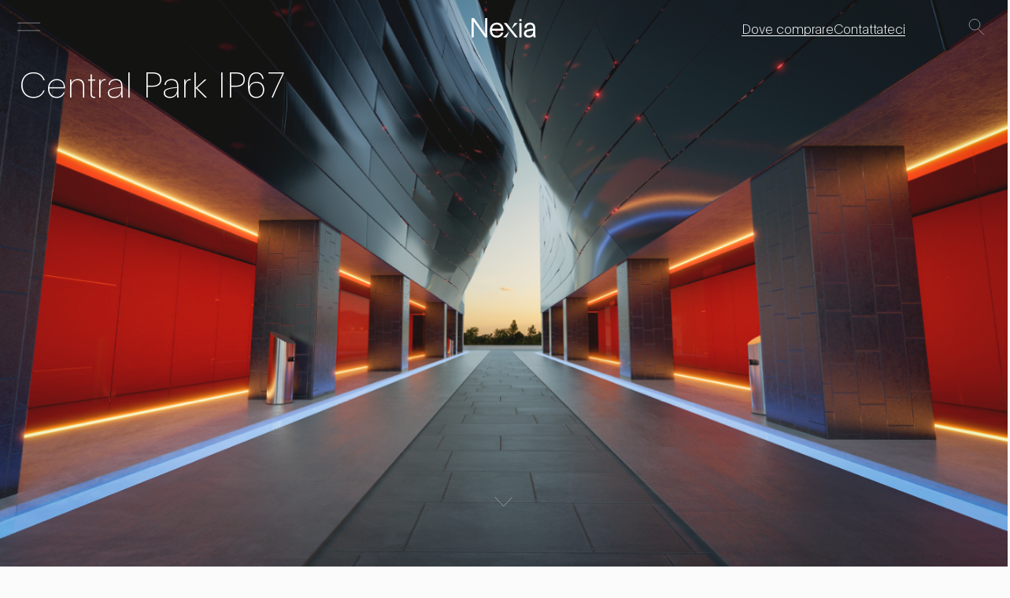

--- FILE ---
content_type: text/html; charset=utf-8
request_url: https://nexia.es/it/product/central-park-ip67
body_size: 25554
content:
<!DOCTYPE html><html lang="it" class="__variable_6eb7ef"><head><meta charSet="utf-8"/><meta name="viewport" content="width=device-width, initial-scale=1"/><link rel="preload" as="image" href="/images/svg/i--close.svg"/><link rel="preload" as="image" href="https://s3.eu-west-1.amazonaws.com/production.storage.nexia.es/tv36iop5uqf2gn72gcysqax8flf2"/><link rel="preload" as="image" href="/images/svg/i--download.svg"/><link rel="preload" as="image" href="/images/svg/i--clear.svg"/><link rel="preload" as="image" href="/images/svg/i--rrss--instagram.svg"/><link rel="preload" as="image" href="/images/svg/i--rrss--linkedin.svg"/><link rel="preload" as="image" href="/images/svg/i--rrss--pinterest.svg"/><link rel="preload" as="image" href="/images/svg/i--rrss--whatsapp.svg"/><link rel="preload" as="image" href="/images/svg/i--rrss--facebook.svg"/><link rel="stylesheet" href="/_next/static/css/a0024a62ce8a8631.css" data-precedence="next"/><link rel="preload" as="script" fetchPriority="low" href="/_next/static/chunks/webpack-8129bb0d9967ac96.js"/><script src="/_next/static/chunks/4bd1b696-ece7d1c35dc76d4b.js" async=""></script><script src="/_next/static/chunks/1684-2df88fbb30c62492.js" async=""></script><script src="/_next/static/chunks/main-app-e4b300d916c71622.js" async=""></script><script src="/_next/static/chunks/262-643384a152c2fa8d.js" async=""></script><script src="/_next/static/chunks/6449-60c72113d8e87c1b.js" async=""></script><script src="/_next/static/chunks/app/error-ecd4e02d84ae87ec.js" async=""></script><script src="/_next/static/chunks/app/global-error-53efb1cf8f4e1988.js" async=""></script><script src="/_next/static/chunks/2177-d04d2940f72c4497.js" async=""></script><script src="/_next/static/chunks/6709-46b3946ffd81316a.js" async=""></script><script src="/_next/static/chunks/5251-3b3183c1f23e92b7.js" async=""></script><script src="/_next/static/chunks/9210-1eb369be8a7928b5.js" async=""></script><script src="/_next/static/chunks/7865-62737d4e6cdee9dc.js" async=""></script><script src="/_next/static/chunks/1413-dfd105e21f35bdf4.js" async=""></script><script src="/_next/static/chunks/1410-f640a6857cea443e.js" async=""></script><script src="/_next/static/chunks/9-339b595c452c7f91.js" async=""></script><script src="/_next/static/chunks/9137-85ba59a8346e0227.js" async=""></script><script src="/_next/static/chunks/app/%5Blang%5D/product/%5Bslug%5D/page-3c7eea3b351cc7d8.js" async=""></script><script src="/_next/static/chunks/6283-5bd804534d2c3923.js" async=""></script><script src="/_next/static/chunks/app/%5Blang%5D/layout-f84a95115c70493c.js" async=""></script><script src="/_next/static/chunks/app/%5Blang%5D/%5B...slug%5D/not-found-ad575b459011f52e.js" async=""></script><link rel="preload" href="/_next/static/chunks/2389.4a16a79aafd97302.js" as="script" fetchPriority="low"/><link rel="preload" href="/_next/static/chunks/4488.88f034fa0ab4b65c.js" as="script" fetchPriority="low"/><link rel="preload" href="https://www.googletagmanager.com/gtm.js?id=GTM-NQFRSMS" as="script"/><link rel="preload" href="https://www.googletagmanager.com/gtag/js?id=G-P367SFYFCT" as="script"/><meta name="next-size-adjust" content=""/><meta name="theme-color" media="(prefers-color-scheme: dark)" content="#151921"/><meta name="theme-color" media="(prefers-color-scheme: light)" content="#FFFFFF"/><meta name="color-scheme" content="normal"/><link rel="preconnect" href="https://cms.nexia.es"/><meta name="google-site-verification" content="141OrPkOpaDTFJ8JUXla4Nq4xkRGrQCNSOwE8OKobGA"/><noscript><img height="1" width="1" style="display:none" src="https://www.facebook.com/tr?id=1143408194390781&amp;ev=PageView&amp;noscript=1"/></noscript><script src="/_next/static/chunks/polyfills-42372ed130431b0a.js" noModule=""></script><style data-styled="" data-styled-version="6.1.16">.gDoARW{align-items:flex-end;bottom:0;display:flex;flex-direction:column;gap:16px;justify-content:flex-end;left:0;max-width:100vw;max-width:100dvw;padding:16px;pointer-events:none;position:fixed;right:0;transition:300ms all linear;user-select:none;width:100%;z-index:500;}/*!sc*/
.gDoARW >div:last-child{margin-bottom:0;}/*!sc*/
data-styled.g8[id="sc-abd41db9-1"]{content:"gDoARW,"}/*!sc*/
.bcKESr{flex:1 0 auto;}/*!sc*/
data-styled.g9[id="sc-3b600d9f-0"]{content:"bcKESr,"}/*!sc*/
.iOhoTY .btn--back{background:var(--color-background);height:50px;position:fixed;top:0;width:50px;z-index:2;}/*!sc*/
.iOhoTY dl{display:grid;grid-template-columns:repeat(6,11.538461538461538%);grid-column-gap:5.128205128205129%;grid-row-gap:0;justify-content:center;width:100%;padding-bottom:60px;position:relative;}/*!sc*/
@media (min-width:768px){.iOhoTY dl{grid-column-gap:2.34375%;grid-template-columns:repeat(12,5.859375%);}}/*!sc*/
@media (min-width:1440px){.iOhoTY dl{grid-column-gap:2.0833333333333335%;grid-template-columns:repeat(12,6.111111111111111%);}}/*!sc*/
@media (min-width: 48em){.iOhoTY dt{margin-bottom:2.0833333333333335vw;}}/*!sc*/
@media (min-width: 90em){.iOhoTY dt{margin-bottom:30px;}}/*!sc*/
.iOhoTY dt +dd.first{margin-top:0;}/*!sc*/
.iOhoTY div.g--image{display:none;}/*!sc*/
@media (min-width: 48em){.iOhoTY div.g--image{align-items:flex-start;display:flex;grid-column:10/span 3;grid-row:1/span 1;justify-content:flex-end;}}/*!sc*/
.iOhoTY div.g--image figure{width:22.22222222222222vw;}/*!sc*/
.iOhoTY div.g--image .media{opacity:0;transform:scale(1.05);transition:transform 1s cubic-bezier(0.32,0,0.29,0.99) .3s,opacity 1s cubic-bezier(0.32,0,0.29,0.99) .3s;}/*!sc*/
.iOhoTY div.g--image .media.ld{opacity:1;transform:scale(1);}/*!sc*/
@media (min-width: 48em){.iOhoTY div.g--image .media{background-color:var(--color-img-placeholder);height:26.38888888888889vw;margin-bottom:1.3888888888888888vw;max-width:320px;max-height:380px;width:22.22222222222222vw;}}/*!sc*/
@media (min-width: 90em){.iOhoTY div.g--image .media{margin-bottom:20px;}}/*!sc*/
.iOhoTY div.g--image figcaption{font-size:1.0666666666666667rem;font-weight:500;line-height:1.6rem;letter-spacing:.15px;font-style:normal;}/*!sc*/
@media (min-width: 48em){.iOhoTY div.g--image figcaption{font-weight:300;font-size:1rem;line-height:1.4444444444444444rem;letter-spacing:-.1px;}}/*!sc*/
data-styled.g14[id="sc-240a0abc-0"]{content:"iOhoTY,"}/*!sc*/
.cAnipk{align-items:flex-start;display:flex;flex-direction:column;gap:2.5641025641025643vw;grid-column:1/span 6;justify-content:flex-start;}/*!sc*/
@media (min-width: 37.6875em){.cAnipk{gap:1.3020833333333333vw;}}/*!sc*/
@media (min-width: 48em){.cAnipk{gap:0.4166666666666667vw;}}/*!sc*/
@media (min-width: 90em){.cAnipk{gap:6px;}}/*!sc*/
.cAnipk.g--root{z-index:2;}/*!sc*/
@media (min-width: 48em){.cAnipk.g--root{grid-column:1/span 3;grid-row:1/span 1;}}/*!sc*/
.cAnipk.g--sublevel{z-index:2;}/*!sc*/
@media (max-width: 48em){.cAnipk.g--sublevel +.g--root{display:none;opacity:0!important;}}/*!sc*/
@media (min-width: 48em){.cAnipk.g--sublevel{grid-column:auto/span 3;grid-row:1/span 1;position:static;}}/*!sc*/
@media (max-width: 48em){.cAnipk.g--sublevel ~.g--sublevel{margin-top:40px;}}/*!sc*/
data-styled.g15[id="sc-240a0abc-1"]{content:"cAnipk,"}/*!sc*/
.kpqSuT{display:flex;}/*!sc*/
.kpqSuT.first{margin-top:15.384615384615385vw;}/*!sc*/
@media (min-width: 37.6875em){.kpqSuT.first{margin-top:5.208333333333333vw;}}/*!sc*/
@media (min-width: 48em){.kpqSuT.first{margin-top:2.7777777777777777vw;}}/*!sc*/
@media (min-width: 90em){.kpqSuT.first{margin-top:40px;}}/*!sc*/
.kpqSuT button,.kpqSuT a{display:inline-block;font-size:1.6rem;font-weight:300;line-height:1.7333333333333334rem;letter-spacing:-.1px;opacity:.5;}/*!sc*/
@media (min-width: 48em){.kpqSuT button,.kpqSuT a{font-size:1.3333333333333333rem;line-height:1.6666666666666667rem;}}/*!sc*/
@media (min-width: 48em){.kpqSuT button,.kpqSuT a{letter-spacing:.27px;}}/*!sc*/
.kpqSuT button:hover,.kpqSuT a:hover,.kpqSuT button.active,.kpqSuT a.active{opacity:1;}/*!sc*/
.kpqSuT .list--langs{align-items:flex-start;display:flex;flex-direction:row;gap:10px;grid-row:2/span 1;justify-content:flex-start;}/*!sc*/
@media (min-width: 48em){.kpqSuT .list--langs{align-items:center;height:100%;margin-right:auto;order:2;}}/*!sc*/
.kpqSuT .list--langs a{align-items:center;display:flex;justify-content:center;opacity:.7;padding:5px;transition:250ms opacity linear;}/*!sc*/
.kpqSuT .list--langs a:hover,.kpqSuT .list--langs a.active{opacity:1;}/*!sc*/
data-styled.g16[id="sc-240a0abc-2"]{content:"kpqSuT,"}/*!sc*/
.gfxJfO{align-items:center;display:flex;grid-column:3/span 2;grid-row:1/span 1;height:100%;justify-content:center;width:100%;}/*!sc*/
@media (min-width: 48em){.gfxJfO{grid-column:6/span 2;}}/*!sc*/
.gfxJfO svg{width:17.17948717948718vw;}/*!sc*/
@media (min-width: 37.6875em){.gfxJfO svg{width:8.723958333333334vw;}}/*!sc*/
@media (min-width: 48em){.gfxJfO svg{width:6.458333333333333vw;}}/*!sc*/
@media (min-width: 90em){.gfxJfO svg{width:93px;}}/*!sc*/
data-styled.g17[id="sc-7316bc2-0"]{content:"gfxJfO,"}/*!sc*/
.bDxUf{align-items:flex-start;background-color:transparent;border:0;box-sizing:content-box;color:inherit;display:flex;left:0;justify-content:center;margin:0;max-height:100vh;max-height:100dvh;max-width:unset;opacity:0;padding:0;overflow-y:auto;pointer-events:none;position:fixed;right:0;transform:translateX(-100%);transition:250ms opacity ease-in-out,300ms transform ease-in-out;width:100vw;width:100dvw;z-index:5000;}/*!sc*/
@media (min-width: 48em){.bDxUf{transform:translateX(0);}}/*!sc*/
.bDxUf::backdrop{background:var(--color-black);height:100%;opacity:0;position:fixed;transition:250ms opacity ease-in-out 5000ms;transition-delay:5000ms;width:100vw;width:100dvw;}/*!sc*/
.bDxUf[open]{opacity:1;pointer-events:auto;transform:translateX(0);}/*!sc*/
.bDxUf[open]::backdrop{opacity:.6;pointer-events:auto;}/*!sc*/
.bDxUf[open] header{opacity:1;}/*!sc*/
.bDxUf .dialog-content{background:var(--color-background);box-sizing:border-box;display:block;height:auto;min-height:100vh;min-height:100dvh;width:100vw;width:100dvw;}/*!sc*/
.bDxUf header{display:grid;grid-template-columns:repeat(6,11.538461538461538%);grid-column-gap:5.128205128205129%;grid-row-gap:0;justify-content:center;width:100%;align-items:center;left:0;justify-content:center;opacity:0;position:sticky;top:0;transition:100ms opacity ease-in-out .3s;width:100%;height:50px;}/*!sc*/
@media (min-width:768px){.bDxUf header{grid-column-gap:2.34375%;grid-template-columns:repeat(12,5.859375%);}}/*!sc*/
@media (min-width:1440px){.bDxUf header{grid-column-gap:2.0833333333333335%;grid-template-columns:repeat(12,6.111111111111111%);}}/*!sc*/
@media (min-width: 24.375em){.bDxUf header{height:12.820512820512821vw;}}/*!sc*/
@media (min-width: 37.6875em){.bDxUf header{height:6.510416666666667vw;}}/*!sc*/
@media (min-width: 48em){.bDxUf header{height:5.555555555555555vw;opacity:1;}}/*!sc*/
@media (min-width: 90em){.bDxUf header{height:80px;}}/*!sc*/
.bDxUf .btn--menu{align-items:center;grid-column:1/span 2;grid-row:1/span 1;height:100%;justify-content:center;padding:0 5px;transform:translate(-15px);width:50px;}/*!sc*/
.bDxUf .btn--search-trigger{grid-column:6/span 1;grid-row:1/span 1;height:100%;justify-content:center;margin-left:auto;padding:0 5px;transform:translate(10px);width:50px;}/*!sc*/
@media (min-width: 48em){.bDxUf .btn--search-trigger{grid-column:12/span 1;}}/*!sc*/
.bDxUf main{padding-top:30px;}/*!sc*/
.bDxUf .btn--close{position:fixed;}/*!sc*/
data-styled.g18[id="sc-465e18e-0"]{content:"bDxUf,"}/*!sc*/
.cBFfbR{display:grid;grid-template-columns:repeat(6,11.538461538461538%);grid-column-gap:5.128205128205129%;grid-row-gap:0;justify-content:center;width:100%;background-color:transparent;color:var(--color-white);height:12.820512820512821vw;min-height:50px;position:absolute;top:0;transition:250ms background-color ease-in-out;width:100dvw;width:100vw;z-index:5001;}/*!sc*/
@media (min-width:768px){.cBFfbR{grid-column-gap:2.34375%;grid-template-columns:repeat(12,5.859375%);}}/*!sc*/
@media (min-width:1440px){.cBFfbR{grid-column-gap:2.0833333333333335%;grid-template-columns:repeat(12,6.111111111111111%);}}/*!sc*/
@media (min-width: 37.6875em){.cBFfbR{height:6.510416666666667vw;}}/*!sc*/
@media (min-width: 48em){.cBFfbR{height:5.555555555555555vw;}}/*!sc*/
@media (min-width: 90em){.cBFfbR{height:80px;}}/*!sc*/
.cBFfbR .btn--menu{align-items:center;grid-column:1/span 2;grid-row:1/span 1;height:100%;justify-content:center;padding:0 5px;transform:translate(-15px);width:50px;}/*!sc*/
@media (min-width: 48em){.cBFfbR .btn--menu svg{width:3.4722222222222223vw;height:3.4722222222222223vw;}}/*!sc*/
.cBFfbR .list--info{display:none;}/*!sc*/
@media (min-width: 48em){.cBFfbR .list--info{align-items:center;display:flex;gap:1.3888888888888888vw;grid-column:7/span 5;grid-row:1/span 1;justify-content:flex-end;}}/*!sc*/
@media (min-width: 90em){.cBFfbR .list--info{gap:20px;}}/*!sc*/
.cBFfbR .list--info button,.cBFfbR .list--info a{display:inline-block;font-size:1.0666666666666667rem;font-weight:500;line-height:1.6rem;letter-spacing:.15px;letter-spacing:-.1px;background-image:linear-gradient(var(--color-white),var(--color-white));background-position:100% 97%;background-repeat:no-repeat;background-size:100% 1px;position:relative;transition:all 250ms ease;}/*!sc*/
@media (min-width: 48em){.cBFfbR .list--info button,.cBFfbR .list--info a{font-weight:300;font-size:1rem;line-height:1.4444444444444444rem;letter-spacing:-.1px;}}/*!sc*/
.cBFfbR .list--info button:hover,.cBFfbR .list--info a:hover,.cBFfbR .list--info button.active,.cBFfbR .list--info a.active{background-size:0% 1px;}/*!sc*/
.cBFfbR .list--info button:not(:hover),.cBFfbR .list--info a:not(:hover){animation:bNrpQr 250ms ease;}/*!sc*/
.cBFfbR .btn--search-trigger{grid-column:6/span 1;grid-row:1/span 1;height:100%;justify-content:center;margin-left:auto;padding:0 5px;transform:translate(10px);width:50px;}/*!sc*/
@media (min-width: 48em){.cBFfbR .btn--search-trigger{grid-column:12/span 1;}}/*!sc*/
data-styled.g19[id="sc-2ecfcc43-0"]{content:"cBFfbR,"}/*!sc*/
.bXhEBD{text-align:center;margin:33.333333333333336vw 0;width:100%;}/*!sc*/
@media (min-width: 48em){.bXhEBD{margin:10.416666666666666vw 0;}}/*!sc*/
.bXhEBD p{font-size:2rem;font-weight:300;line-height:2.4rem;letter-spacing:-.1px;text-align:center;margin-bottom:5.128205128205129vw;}/*!sc*/
@media (min-width: 48em){.bXhEBD p{font-weight:200;font-size:2.7777777777777777rem;line-height:3rem;letter-spacing:-.06px;}}/*!sc*/
@media (min-width: 48em){.bXhEBD p{margin-bottom:2.7777777777777777vw;}}/*!sc*/
.bXhEBD button{background-image:linear-gradient(var(--color-text),var(--color-text));background-position:100% 97%;background-repeat:no-repeat;background-size:100% 1px;position:relative;transition:all 250ms ease;}/*!sc*/
.bXhEBD button:hover,.bXhEBD button.active{background-size:0% 1px;}/*!sc*/
.bXhEBD button:not(:hover){animation:bNrpQr 250ms ease;}/*!sc*/
data-styled.g20[id="sc-94527f8f-0"]{content:"bXhEBD,"}/*!sc*/
.cTVapi{background-color:var(--color-creme);padding:5.128205128205129vw 6.153846153846154vw;width:100vw;width:100dvw;}/*!sc*/
@media (min-width: 37.6875em){.cTVapi{padding:2.6041666666666665vw 3.125vw;}}/*!sc*/
@media (min-width: 48em){.cTVapi{display:grid;grid-template-columns:repeat(6,11.538461538461538%);grid-column-gap:5.128205128205129%;grid-row-gap:0;justify-content:center;width:100%;padding:2.7777777777777777vw 0;}@media (min-width:768px){.cTVapi{grid-column-gap:2.34375%;grid-template-columns:repeat(12,5.859375%);}}@media (min-width:1440px){.cTVapi{grid-column-gap:2.0833333333333335%;grid-template-columns:repeat(12,6.111111111111111%);}}}/*!sc*/
@media (min-width: 90em){.cTVapi{padding:40px 0;}}/*!sc*/
.cTVapi .btn--contact,.cTVapi address{font-size:1.0666666666666667rem;font-weight:500;line-height:1.6rem;letter-spacing:.15px;}/*!sc*/
@media (min-width: 48em){.cTVapi .btn--contact,.cTVapi address{font-weight:300;font-size:1rem;line-height:1.4444444444444444rem;letter-spacing:-.1px;}}/*!sc*/
.cTVapi .btn--contact{display:block;margin-bottom:5.128205128205129vw;opacity:.4;text-align:left;transition:250ms opacity ease-in;width:auto;}/*!sc*/
.cTVapi .btn--contact:hover{opacity:1;}/*!sc*/
@media (min-width: 37.6875em){.cTVapi .btn--contact{margin-bottom:2.6041666666666665vw;}}/*!sc*/
@media (min-width: 48em){.cTVapi .btn--contact{margin-bottom:2.7777777777777777vw;}}/*!sc*/
.cTVapi address{align-items:flex-start;display:grid;grid-template-columns:1fr 1fr;grid-column-gap:5.128205128205129vw;width:100%;}/*!sc*/
@media (min-width: 37.6875em){.cTVapi address{grid-column-gap:2.34375vw;}}/*!sc*/
@media (min-width: 48em){.cTVapi address{grid-column-gap:2.0833333333333335vw;}}/*!sc*/
@media (min-width: 62em){.cTVapi address{grid-column-gap:30px;}}/*!sc*/
.cTVapi address a{display:inline-block;grid-row:auto/span 1;margin-bottom:5.641025641025641vw;}/*!sc*/
@media (min-width: 37.6875em){.cTVapi address a{margin-bottom:2.8645833333333335vw;}}/*!sc*/
@media (min-width: 48em){.cTVapi address a{margin-bottom:1.7361111111111112vw;}}/*!sc*/
@media (min-width: 90em){.cTVapi address a{margin-bottom:25px;}}/*!sc*/
.cTVapi address a:first-child,.cTVapi address a:nth-child(2){grid-column:1/span 1;}/*!sc*/
.cTVapi address a:last-child{grid-column:2/span 1;grid-row:1/span 2;}/*!sc*/
.cTVapi address a span:last-child{background-image:linear-gradient(var(--color-text),var(--color-text));background-position:0 97%;background-repeat:no-repeat;background-size:0% 1px;position:relative;transition:all 250ms ease;}/*!sc*/
.cTVapi address a span:last-child:hover,.cTVapi address a span:last-child.active{background-size:100% 1px;}/*!sc*/
.cTVapi address a span:last-child:not(:hover){animation:fyXjsW 250ms ease;}/*!sc*/
.cTVapi address a:hover span{background-size:100% 1px;}/*!sc*/
@media (min-width: 48em){.cTVapi section[aria-labelledby='footer-contact']{grid-column:1/span 6;}}/*!sc*/
@media (min-width: 48em){.cTVapi nav[aria-labelledby='footer-nav-0']{grid-column:auto/span 6;margin-top:calc(2.8rem + 2.7777777777777777vw);}}/*!sc*/
.cTVapi dl{display:flex;flex-wrap:wrap;gap:20px;}/*!sc*/
@media (min-width: 48em){.cTVapi dl{flex-wrap:nowrap;justify-content:space-between;}}/*!sc*/
.cTVapi dl div{display:flex;flex-direction:column;width:50%;}/*!sc*/
@media (min-width: 48em){.cTVapi dl div{width:auto;}}/*!sc*/
.cTVapi dl a{background-image:linear-gradient(var(--color-text),var(--color-text));background-position:0 97%;background-repeat:no-repeat;background-size:0% 1px;position:relative;transition:all 250ms ease;display:block;padding:2px 0;}/*!sc*/
.cTVapi dl a:hover,.cTVapi dl a.active{background-size:100% 1px;}/*!sc*/
.cTVapi dl a:not(:hover){animation:fyXjsW 250ms ease;}/*!sc*/
.cTVapi >div{align-items:flex-start;display:grid;grid-template-columns:1fr 1fr;grid-column-gap:2.5641025641025643vw;width:100%;}/*!sc*/
@media (min-width: 37.6875em){.cTVapi >div{grid-column-gap:1.171875vw;}}/*!sc*/
@media (min-width: 48em){.cTVapi >div{align-items:center;display:flex;flex-wrap:nowrap;grid-column:1/span 12;grid-column-gap:0;min-height:48px;}}/*!sc*/
.cTVapi >div .list--rrss,.cTVapi >div .list--langs{grid-column:2/span 1;}/*!sc*/
.cTVapi >div .list--rrss{align-items:flex-start;display:flex;flex-wrap:wrap;gap:10px;grid-row:1/span 1;justify-content:flex-start;transform:translateY(-20px);}/*!sc*/
@media (min-width: 48em){.cTVapi >div .list--rrss{align-items:center;flex-wrap:nowrap;gap:0;height:100%;order:3;transform:translateY(0);}}/*!sc*/
.cTVapi >div .list--rrss img{height:100%;object-fit:contain;opacity:.7;transition:250ms opacity linear;width:100%;}/*!sc*/
.cTVapi >div .list--rrss a{align-items:center;display:flex;height:5.128205128205129vw;justify-content:center;padding:0 4px;width:6.410256410256411vw;}/*!sc*/
@media (min-width: 37.6875em){.cTVapi >div .list--rrss a{height:2.6041666666666665vw;width:3.2552083333333335vw;}}/*!sc*/
@media (min-width: 48em){.cTVapi >div .list--rrss a{height:1.3888888888888888vw;padding:0 10px;width:3.4722222222222223vw;}}/*!sc*/
.cTVapi >div .list--rrss a:hover img{opacity:1;}/*!sc*/
.cTVapi >div .list--langs{align-items:flex-start;display:flex;gap:10px;grid-row:2/span 1;justify-content:flex-start;}/*!sc*/
@media (min-width: 48em){.cTVapi >div .list--langs{align-items:center;height:100%;margin-left:1.0416666666666667vw;margin-right:auto;order:2;}}/*!sc*/
.cTVapi >div .list--langs a{align-items:center;display:flex;justify-content:center;opacity:.7;padding:5px;transition:250ms opacity linear;}/*!sc*/
.cTVapi >div .list--langs a:hover,.cTVapi >div .list--langs a.active{opacity:1;}/*!sc*/
.cTVapi >div .copyright{grid-column:1/span 1;grid-row:2/span 1;flex-shrink:0;width:100%;}/*!sc*/
@media (min-width: 48em){.cTVapi >div .copyright{order:1;width:50%;}}/*!sc*/
data-styled.g21[id="sc-8309af72-0"]{content:"cTVapi,"}/*!sc*/
.dbFypw{height:100vh;width:100vw;background-color:var(--color-creme);z-index:1000000000;pointer-events:none;user-select:none;position:fixed;top:0;left:0;transform-origin:bottom;}/*!sc*/
data-styled.g22[id="sc-70d2ca4-0"]{content:"dbFypw,"}/*!sc*/
@keyframes bNrpQr{from{background-size:0% 1px;background-position:0 97%;}to{background-size:100% 1px;background-position:0 97%;}}/*!sc*/
data-styled.g23[id="sc-keyframes-bNrpQr"]{content:"bNrpQr,"}/*!sc*/
@keyframes fyXjsW{from{background-size:100% 1px;background-position:0 97%;}to{background-size:0 1px;background-position:100% 97%;}}/*!sc*/
data-styled.g24[id="sc-keyframes-fyXjsW"]{content:"fyXjsW,"}/*!sc*/
.gHSNda{display:grid;grid-template-columns:repeat(6,11.538461538461538%);grid-column-gap:5.128205128205129%;grid-row-gap:0;justify-content:center;width:100%;align-items:center;background-color:var(--color-creme);color:var(--color-white);height:100vh;height:100dvh;overflow:hidden;position:relative;width:100vw;width:100dvw;}/*!sc*/
@media (min-width:768px){.gHSNda{grid-column-gap:2.34375%;grid-template-columns:repeat(12,5.859375%);}}/*!sc*/
@media (min-width:1440px){.gHSNda{grid-column-gap:2.0833333333333335%;grid-template-columns:repeat(12,6.111111111111111%);}}/*!sc*/
.gHSNda img{opacity:0;transform:scale(1.05);transition:transform 1s cubic-bezier(0.32,0,0.29,0.99) .3s,opacity 1s cubic-bezier(0.32,0,0.29,0.99) .3s;height:100%;left:0;object-fit:cover;pointer-events:none;position:absolute;top:0;user-select:none;width:100%;}/*!sc*/
.gHSNda img.ld{opacity:1;transform:scale(1);}/*!sc*/
.gHSNda h1,.gHSNda h2,.gHSNda p,.gHSNda a,.gHSNda button{color:inherit;grid-column:1/span 6;z-index:2;}/*!sc*/
@media (min-width: 48em){.gHSNda h1,.gHSNda h2,.gHSNda p,.gHSNda a,.gHSNda button{grid-column:1/span 12;}}/*!sc*/
.gHSNda h1{font-size:2rem;font-weight:300;line-height:2.4rem;letter-spacing:-.1px;margin-bottom:auto;margin-right:auto;margin-top:15.384615384615385vw;}/*!sc*/
@media (min-width: 48em){.gHSNda h1{font-weight:200;font-size:2.7777777777777777rem;line-height:3rem;letter-spacing:-.06px;}}/*!sc*/
@media (min-width: 37.6875em){.gHSNda h1{margin-top:7.8125vw;}}/*!sc*/
@media (min-width: 48em){.gHSNda h1{margin-top:6.25vw;}}/*!sc*/
@media (min-width: 90em){.gHSNda h1{margin-top:90px;}}/*!sc*/
.gHSNda h1+.link{margin-top:7.6923076923076925vw;}/*!sc*/
@media (min-width: 48em){.gHSNda h1+.link{margin-top:2.7777777777777777vw;}}/*!sc*/
.gHSNda button.link{display:block;margin:0;background-image:linear-gradient(var(--color-white),var(--color-white));background-position:100% 97%;background-repeat:no-repeat;background-size:100% 1px;position:relative;transition:all 250ms ease;}/*!sc*/
.gHSNda button.link:hover,.gHSNda button.link.active{background-size:0% 1px;}/*!sc*/
.gHSNda button.link:not(:hover){animation:bNrpQr 250ms ease;}/*!sc*/
.gHSNda p{font-size:2rem;font-weight:300;line-height:2.4rem;letter-spacing:-.1px;width:100%;margin-top:7.6923076923076925vw;margin-bottom:6.25vw;}/*!sc*/
@media (min-width: 48em){.gHSNda p{font-weight:200;font-size:2.7777777777777777rem;line-height:3rem;letter-spacing:-.06px;}}/*!sc*/
@media (min-width: 48em){.gHSNda p{margin-top:2.7777777777777777vw;margin-bottom:9.027777777777779vw;}}/*!sc*/
.gHSNda .text_wrapper{display:flex;flex-flow:column;grid-area:1/1/span 1/span 6;height:100vh;justify-content:space-between;align-items:flex-start;}/*!sc*/
@media (min-width: 48em){.gHSNda .text_wrapper{grid-area:1/1/span 1/span 6;}}/*!sc*/
.gHSNda .text_wrapper:has(.link){gap:20px;}/*!sc*/
.gHSNda .btn--scroll-down{bottom:0;left:50%;margin-bottom:10.256410256410257vw;position:absolute;padding:20px;transform:translateX(-50%);}/*!sc*/
@media (min-width: 37.6875em){.gHSNda .btn--scroll-down{margin-bottom:5.208333333333333vw;}}/*!sc*/
@media (min-width: 48em){.gHSNda .btn--scroll-down{margin-bottom:4.166666666666667vw;}}/*!sc*/
@media (min-width: 90em){.gHSNda .btn--scroll-down{margin-bottom:60px;}}/*!sc*/
.gHSNda .btn--scroll-down:hover svg{transform:translateY(6px);}/*!sc*/
.gHSNda .btn--scroll-down svg{height:2.5641025641025643vw;transition:250ms transform ease-out;width:5.128205128205129vw;}/*!sc*/
@media (min-width: 37.6875em){.gHSNda .btn--scroll-down svg{height:1.3020833333333333vw;width:2.6041666666666665vw;}}/*!sc*/
@media (min-width: 48em){.gHSNda .btn--scroll-down svg{height:0.9722222222222222vw;width:1.9444444444444444vw;}}/*!sc*/
@media (min-width: 90em){.gHSNda .btn--scroll-down svg{height:14px;width:28px;}}/*!sc*/
data-styled.g25[id="sc-82d8e38f-0"]{content:"gHSNda,"}/*!sc*/
.cwQMOL{align-items:center;background-color:var(--color-navbar-background);display:flex;height:23.076923076923077vw;justify-content:center;opacity:0;overflow-x:hidden;padding:7.6923076923076925vw 0;position:sticky;top:0;transition:opacity 250ms ease-in-out 150ms;width:100vw;width:100dvw;z-index:3;}/*!sc*/
.cwQMOL nav{width:100vw;width:100dvw;}/*!sc*/
.cwQMOL nav a{opacity:.4;transition:opacity 250ms ease-in-out;}/*!sc*/
.cwQMOL nav a.active{opacity:1;}/*!sc*/
@media (min-width: 37.6875em){.cwQMOL{height:11.71875vw;padding:3.90625vw 0;}}/*!sc*/
@media (min-width: 48em){.cwQMOL{height:6.25vw;padding:2.0833333333333335vw 0;}}/*!sc*/
@media (min-width: 90em){.cwQMOL{height:90px;padding:30px 0;}}/*!sc*/
.cwQMOL.empty{height:0;margin:0;}/*!sc*/
.cwQMOL .flickity-cell{padding:0 3.2051282051282053vw 2.5641025641025643vw;}/*!sc*/
@media (min-width: 37.6875em){.cwQMOL .flickity-cell{padding:0 1.6276041666666667vw 1.3020833333333333vw;}}/*!sc*/
@media (min-width: 48em){.cwQMOL .flickity-cell{padding:0 1.7361111111111112vw 0.6944444444444444vw;}}/*!sc*/
@media (min-width: 90em){.cwQMOL .flickity-cell{padding:0 25px 10px;}}/*!sc*/
.cwQMOL .flickity-cell:first-child{padding-left:30px;}/*!sc*/
@media (min-width: 48em){.cwQMOL .flickity-cell:first-child{padding-left:60px;}}/*!sc*/
.cwQMOL .flickity-cell:last-child{padding-right:30px;}/*!sc*/
@media (min-width: 48em){.cwQMOL .flickity-cell:last-child{padding-right:60px;}}/*!sc*/
data-styled.g26[id="sc-14a6bcb2-0"]{content:"cwQMOL,"}/*!sc*/
.lbSlmA{grid-column:1/span 6;grid-row:2/span 1;max-width:500px;padding-bottom:40px;}/*!sc*/
@media (min-width: 48em){.lbSlmA{grid-column:1/span 6;}}/*!sc*/
.lbSlmA h2{font-size:1.0666666666666667rem;font-weight:500;line-height:1.6rem;letter-spacing:.15px;font-weight:bold;margin-bottom:5.128205128205129vw;text-align:left;}/*!sc*/
@media (min-width: 48em){.lbSlmA h2{font-weight:300;font-size:1rem;line-height:1.4444444444444444rem;letter-spacing:-.1px;}}/*!sc*/
@media (min-width: 37.6875em){.lbSlmA h2{margin-bottom:2.6041666666666665vw;}}/*!sc*/
@media (min-width: 48em){.lbSlmA h2{margin-bottom:2.0833333333333335vw;}}/*!sc*/
@media (min-width: 90em){.lbSlmA h2{margin-bottom:30px;}}/*!sc*/
data-styled.g27[id="sc-3feea169-0"]{content:"lbSlmA,"}/*!sc*/
.crIidH{align-items:flex-start;grid-column:1/span 6;height:fit-content;margin-bottom:0;padding:90px 0 0;}/*!sc*/
@media (min-width: 48em){.crIidH{display:grid;grid-column-gap:2.34375%;grid-template-columns:repeat(12, minmax(0, 1fr));width:100%;grid-column:1/span 12;grid-row:1/span 1;padding:110px 0 0;width:100%;}}/*!sc*/
@media (min-width: 90em){.crIidH{display:grid;grid-column-gap:2.0833333333333335%;grid-template-columns:repeat(12, minmax(0, 1fr));width:100%;}}/*!sc*/
.crIidH h2,.crIidH dt,.crIidH dd{font-size:1.0666666666666667rem;font-weight:500;line-height:1.6rem;letter-spacing:.15px;}/*!sc*/
@media (min-width: 48em){.crIidH h2,.crIidH dt,.crIidH dd{font-weight:300;font-size:1rem;line-height:1.4444444444444444rem;letter-spacing:-.1px;}}/*!sc*/
.crIidH h2{font-weight:bold;grid-column:1/span 6;margin-bottom:5.128205128205129vw;text-align:left;}/*!sc*/
@media (min-width: 37.6875em){.crIidH h2{margin-bottom:2.6041666666666665vw;}}/*!sc*/
@media (min-width: 48em){.crIidH h2{margin-bottom:2.0833333333333335vw;}}/*!sc*/
@media (min-width: 90em){.crIidH h2{margin-bottom:30px;}}/*!sc*/
.crIidH .l--specs{display:grid;grid-template-columns:1fr;gap:20px 6px;grid-column:1/span 6;margin-bottom:40px;}/*!sc*/
@media (min-width: 48em){.crIidH .l--specs{grid-template-columns:1fr 1fr;grid-column:1/span 4;margin-bottom:auto;}}/*!sc*/
.crIidH .l--specs >div{align-content:flex-start;display:flex;flex-direction:row;flex-wrap:wrap;gap:3px;width:100%;}/*!sc*/
.crIidH .l--specs >div.multi dd:not(:last-child):after{content:' / ';}/*!sc*/
.crIidH .l--specs dt{opacity:.5;}/*!sc*/
@media (min-width: 48em){.crIidH .l--specs dt{width:100%;}}/*!sc*/
.crIidH .l--specs dd{white-space:nowrap;}/*!sc*/
.crIidH .l--specs dd:first-of-type{margin-left:auto;}/*!sc*/
@media (min-width: 48em){.crIidH .l--specs dd:first-of-type{margin-left:0;width:auto;width:fit-content;}}/*!sc*/
.crIidH .l--colors{align-items:flex-start;display:flex;flex-wrap:wrap;gap:8px;justify-content:flex-start;list-style-type:none;margin-bottom:20px;}/*!sc*/
@media (min-width: 48em){.crIidH .l--colors{grid-column:5/span 4;margin-bottom:0;}}/*!sc*/
.crIidH .l--colors dt{width:100%;}/*!sc*/
data-styled.g28[id="sc-9a976def-0"]{content:"crIidH,"}/*!sc*/
.bUaBki{color:var(--color-text);cursor:pointer;display:block;pointer-events:auto;}/*!sc*/
.bUaBki input{opacity:1;position:absolute;user-select:none;visibility:hidden;}/*!sc*/
.bUaBki input +svg{margin-right:5px;}/*!sc*/
.bUaBki input +svg circle{fill:color-mix(in srgb, var(--color-text) 0%, transparent);transition:250ms fill linear;}/*!sc*/
.bUaBki input:checked +svg circle{fill:var(--color-text);}/*!sc*/
.bUaBki input:disabled,.bUaBki input[disabled='true']{pointer-events:none;}/*!sc*/
.bUaBki input:disabled +svg,.bUaBki input[disabled='true'] +svg,.bUaBki input:disabled ~span,.bUaBki input[disabled='true'] ~span{opacity:.4;}/*!sc*/
.bUaBki svg{height:10px;width:10px;}/*!sc*/
data-styled.g40[id="sc-b76813b6-0"]{content:"bUaBki,"}/*!sc*/
.iVNRyS{display:grid;grid-template-columns:repeat(2,1fr);grid-column-gap:20px;grid-row-gap:40px;margin-bottom:30px;opacity:1;transition:opacity 250ms ease-in-out;}/*!sc*/
@media (min-width: 48em){.iVNRyS{display:grid;grid-template-columns:repeat(6,2fr);grid-column-gap:30px;margin-bottom:80px;}}/*!sc*/
@keyframes flash{from{opacity:1;}to{opacity:.4;}}/*!sc*/
.iVNRyS[aria-disabled='true']{animation:flash 500ms ease infinite alternate;pointer-events:none;}/*!sc*/
.iVNRyS legend{border:none;margin-bottom:15px;opacity:.5;}/*!sc*/
.iVNRyS fieldset{align-items:flex-start;display:flex;flex-direction:column;flex-wrap:nowrap;justify-content:flex-start;}/*!sc*/
.iVNRyS fieldset[data-disabled='true']{display:none;}/*!sc*/
.iVNRyS fieldset.model{height:0;overflow:hidden;position:absolute;visibility:hidden;width:0;}/*!sc*/
.iVNRyS fieldset label{margin-bottom:2px;padding:0;}/*!sc*/
.iVNRyS fieldset label >div{height:10px;margin-top:8px;width:10px;}/*!sc*/
.iVNRyS input[type='radio']{border-bottom:none!important;}/*!sc*/
data-styled.g41[id="sc-abcfa499-0"]{content:"iVNRyS,"}/*!sc*/
.fXWVhy{grid-column:1/span 6;padding:90px 0 0;}/*!sc*/
@media (min-width: 48em){.fXWVhy{grid-column:1/span 12;grid-row:auto/span 1;padding:90px 0 0;}}/*!sc*/
.fXWVhy h2{font-size:1.0666666666666667rem;font-weight:500;line-height:1.6rem;letter-spacing:.15px;font-weight:bold!important;margin-bottom:5.128205128205129vw;text-align:left;}/*!sc*/
@media (min-width: 48em){.fXWVhy h2{font-weight:300;font-size:1rem;line-height:1.4444444444444444rem;letter-spacing:-.1px;}}/*!sc*/
@media (min-width: 37.6875em){.fXWVhy h2{margin-bottom:2.6041666666666665vw;}}/*!sc*/
@media (min-width: 48em){.fXWVhy h2{margin-bottom:2.0833333333333335vw;}}/*!sc*/
@media (min-width: 90em){.fXWVhy h2{margin-bottom:30px;}}/*!sc*/
.fXWVhy .code{font-size:1.0666666666666667rem;font-weight:500;line-height:1.6rem;letter-spacing:.15px;background-color:var(--color-background);border-top:1px solid var(--color-black);padding:20px 15px 20px;z-index:2;}/*!sc*/
@media (min-width: 48em){.fXWVhy .code{font-weight:300;font-size:1rem;line-height:1.4444444444444444rem;letter-spacing:-.1px;}}/*!sc*/
@media (min-width: 48em){.fXWVhy .code{margin-left:-1.7361111111111112vw;margin-right:-1.7361111111111112vw;padding:20px 15px 40px;width:100vw;}}/*!sc*/
@media (min-width: 90em){.fXWVhy .code{height:139px;margin-bottom:0;}}/*!sc*/
.fXWVhy .code >div{display:grid;grid:auto-flow/repeat(2,1fr);grid-row-gap:2.5641025641025643vw;grid-column-gap:6.153846153846154vw;align-items:start;}/*!sc*/
@media (min-width: 48em){.fXWVhy .code >div{display:grid;grid-area:1/2/span 1/span 1;grid-column-gap:1.7361111111111112vw;grid:auto-flow/repeat(3,1fr);margin:0 auto;width:70%;}}/*!sc*/
.fXWVhy .code >div p,.fXWVhy .code >div button,.fXWVhy .code >div span{font-size:1.0666666666666667rem;font-weight:500;line-height:1.6rem;letter-spacing:.15px;}/*!sc*/
@media (min-width: 48em){.fXWVhy .code >div p,.fXWVhy .code >div button,.fXWVhy .code >div span{font-weight:300;font-size:1rem;line-height:1.4444444444444444rem;letter-spacing:-.1px;}}/*!sc*/
.fXWVhy .code >div p.orange{color:var(--color-orange);}/*!sc*/
.fXWVhy .code >div p .soft{opacity:.5;}/*!sc*/
.fXWVhy .btn--clear{align-items:center;display:flex;flex-direction:row;gap:10px;grid-column:2/span 1;grid-row:1/span 1;justify-content:center;text-align:left;width:auto;}/*!sc*/
@media (min-width: 48em){.fXWVhy .btn--clear{grid-column:3/span 1;}}/*!sc*/
.fXWVhy .btn--clear img{width:15px;height:15px;}/*!sc*/
.fXWVhy .btn--clear span{background-image:linear-gradient(var(--color-text),var(--color-text));background-position:0 97%;background-repeat:no-repeat;background-size:0% 1px;position:relative;transition:all 250ms ease;}/*!sc*/
.fXWVhy .btn--clear span:hover,.fXWVhy .btn--clear span.active{background-size:100% 1px;}/*!sc*/
.fXWVhy .btn--clear span:not(:hover){animation:fyXjsW 250ms ease;}/*!sc*/
.fXWVhy .pdf-btns-wrapper{align-items:center;display:flex;gap:10px;grid-column:1/span 2;flex-direction:column;justify-content:flex-start;}/*!sc*/
@media (min-width: 48em){.fXWVhy .pdf-btns-wrapper{grid-column:2/span 1;}}/*!sc*/
.fXWVhy .btn--pdf{align-items:center;color:var(--color-orange);display:flex;flex-direction:row;gap:20px;justify-content:flex-start;transition:250ms opacity linear;}/*!sc*/
.fXWVhy .btn--pdf[disabled]{opacity:.6;pointer-events:none;}/*!sc*/
.fXWVhy .btn--pdf:hover img{transform:translateY(4px);}/*!sc*/
.fXWVhy .btn--pdf span{background-image:linear-gradient(var(--color-orange),var(--color-orange));background-position:0 97%;background-repeat:no-repeat;background-size:0% 1px;position:relative;transition:all 250ms ease;}/*!sc*/
.fXWVhy .btn--pdf span:hover,.fXWVhy .btn--pdf span.active{background-size:100% 1px;}/*!sc*/
.fXWVhy .btn--pdf span:not(:hover){animation:fyXjsW 250ms ease;}/*!sc*/
.fXWVhy .btn--pdf img{height:20px;transition:500ms transform ease;width:20px;}/*!sc*/
.fXWVhy .btn--clipboard{align-items:center;background:none;border:none;cursor:pointer;display:flex;gap:5px;max-width:195px;padding:0;transition:250ms opacity linear;width:fit-content;}/*!sc*/
.fXWVhy .btn--clipboard[disabled]{opacity:.3;pointer-events:none;}/*!sc*/
.fXWVhy .btn--clipboard span{font-size:.95rem!important;}/*!sc*/
.fXWVhy .btn--clipboard span:first-child{background-image:linear-gradient(var(--color-text),var(--color-text));background-position:0 97%;background-repeat:no-repeat;background-size:0% 1px;position:relative;transition:all 250ms ease;}/*!sc*/
.fXWVhy .btn--clipboard span:first-child:hover,.fXWVhy .btn--clipboard span:first-child.active{background-size:100% 1px;}/*!sc*/
.fXWVhy .btn--clipboard span:first-child:not(:hover){animation:fyXjsW 250ms ease;}/*!sc*/
data-styled.g42[id="sc-b71a124f-0"]{content:"fXWVhy,"}/*!sc*/
.iWxBVZ{display:inline-flex;flex-shrink:0;height:20px;width:20px;}/*!sc*/
data-styled.g43[id="sc-b71a124f-1"]{content:"iWxBVZ,"}/*!sc*/
.dBmayt{background-color:var(--color-creme);display:grid;grid-template-columns:repeat(6,11.538461538461538%);grid-column-gap:5.128205128205129%;grid-row-gap:0;justify-content:center;width:100%;padding:90px 0 40px;}/*!sc*/
@media (min-width:768px){.dBmayt{grid-column-gap:2.34375%;grid-template-columns:repeat(12,5.859375%);}}/*!sc*/
@media (min-width:1440px){.dBmayt{grid-column-gap:2.0833333333333335%;grid-template-columns:repeat(12,6.111111111111111%);}}/*!sc*/
@media (min-width: 90em){.dBmayt{padding:90px 0 40px;}}/*!sc*/
.dBmayt h2{font-size:1.3333333333333333rem;font-weight:300;line-height:1.7333333333333334rem;letter-spacing:-.1px;font-weight:bold;margin-bottom:5.128205128205129vw;text-align:left;}/*!sc*/
@media (min-width: 48em){.dBmayt h2{font-size:1.3333333333333333rem;line-height:1.6666666666666667rem;}}/*!sc*/
@media (min-width: 37.6875em){.dBmayt h2{margin-bottom:2.6041666666666665vw;}}/*!sc*/
@media (min-width: 48em){.dBmayt h2{margin-bottom:2.0833333333333335vw;}}/*!sc*/
@media (min-width: 90em){.dBmayt h2{margin-bottom:30px;}}/*!sc*/
.dBmayt h2,.dBmayt dl,.dBmayt .l--downloads{grid-column:1/span 6;}/*!sc*/
@media (min-width: 48em){.dBmayt h2,.dBmayt dl,.dBmayt .l--downloads{grid-column:1/span 12;}}/*!sc*/
.dBmayt .l--downloads{background-image:linear-gradient(var(--color-text),var(--color-text));background-position:100% 97%;background-repeat:no-repeat;background-size:100% 1px;position:relative;transition:all 250ms ease;margin-left:auto;}/*!sc*/
.dBmayt .l--downloads:hover,.dBmayt .l--downloads.active{background-size:0% 1px;}/*!sc*/
.dBmayt .l--downloads:not(:hover){animation:bNrpQr 250ms ease;}/*!sc*/
.dBmayt dl{align-items:flex-start;display:flex;flex-direction:column;justify-content:flex-start;margin-bottom:20px;}/*!sc*/
@media (min-width: 48em){.dBmayt dl{grid-column:1/span 8;flex-direction:row;}}/*!sc*/
@media (min-width: 48em){.dBmayt dl div:first-child{padding-right:15px;width:30%;}}/*!sc*/
@media (max-width: 48em){.dBmayt dl div:last-child{margin-top:30px;}}/*!sc*/
@media (min-width: 48em){.dBmayt dl div:last-child{padding-left:15px;width:70%;}}/*!sc*/
.dBmayt dl dt{font-size:1.2rem;font-weight:500;line-height:1rem;letter-spacing:-0.36px;border-bottom:1px solid var(--color-text);margin-bottom:10px;opacity:.8;padding-bottom:5px;width:100%;}/*!sc*/
@media (min-width: 48em){.dBmayt dl dt{font-size:1.1111111111111112rem;line-height:1.4444444444444444rem;letter-spacing:-0.5px;}}/*!sc*/
data-styled.g51[id="sc-fbe0e757-0"]{content:"dBmayt,"}/*!sc*/
.MdCks{align-items:flex-start;display:flex;flex-direction:column;gap:5px;justify-content:flex-start;}/*!sc*/
.MdCks button{font-size:1.0666666666666667rem;font-weight:500;line-height:1.6rem;letter-spacing:.15px;opacity:.7;transition:250ms opacity ease-in-out;}/*!sc*/
@media (min-width: 48em){.MdCks button{font-weight:300;font-size:1rem;line-height:1.4444444444444444rem;letter-spacing:-.1px;}}/*!sc*/
.MdCks button:hover{opacity:1;}/*!sc*/
.MdCks button[aria-selected='true']{font-weight:bold;opacity:1;}/*!sc*/
data-styled.g52[id="sc-fbe0e757-1"]{content:"MdCks,"}/*!sc*/
.jQBjnA{align-items:flex-start;display:flex;flex-direction:column;gap:5px;justify-content:flex-start;}/*!sc*/
.jQBjnA a,.jQBjnA button{font-size:1.0666666666666667rem;font-weight:500;line-height:1.6rem;letter-spacing:.15px;background-image:linear-gradient(var(--color-text),var(--color-text));background-position:100% 97%;background-repeat:no-repeat;background-size:100% 1px;position:relative;transition:all 250ms ease;}/*!sc*/
@media (min-width: 48em){.jQBjnA a,.jQBjnA button{font-weight:300;font-size:1rem;line-height:1.4444444444444444rem;letter-spacing:-.1px;}}/*!sc*/
.jQBjnA a:hover,.jQBjnA button:hover,.jQBjnA a.active,.jQBjnA button.active{background-size:0% 1px;}/*!sc*/
.jQBjnA a:not(:hover),.jQBjnA button:not(:hover){animation:bNrpQr 250ms ease;}/*!sc*/
data-styled.g53[id="sc-fbe0e757-2"]{content:"jQBjnA,"}/*!sc*/
.hTzAWJ{display:grid;grid-template-columns:repeat(6,11.538461538461538%);grid-column-gap:5.128205128205129%;grid-row-gap:0;justify-content:center;width:100%;padding:33.333333333333336vw 0;padding:0 12px;width:100vw;width:100dvw;}/*!sc*/
@media (min-width:768px){.hTzAWJ{grid-column-gap:2.34375%;grid-template-columns:repeat(12,5.859375%);}}/*!sc*/
@media (min-width:1440px){.hTzAWJ{grid-column-gap:2.0833333333333335%;grid-template-columns:repeat(12,6.111111111111111%);}}/*!sc*/
@media (min-width: 48em){.hTzAWJ{padding:10.416666666666666vw 0;}}/*!sc*/
.hTzAWJ h2{font-size:2rem;font-weight:300;line-height:2.4rem;letter-spacing:-.1px;width:100%;margin-bottom:5.128205128205129vw;}/*!sc*/
@media (min-width: 48em){.hTzAWJ h2{font-weight:200;font-size:2.7777777777777777rem;line-height:3rem;letter-spacing:-.06px;}}/*!sc*/
@media (min-width: 48em){.hTzAWJ h2{margin-bottom:2.7777777777777777vw;}}/*!sc*/
.hTzAWJ h2,.hTzAWJ a{grid-column:1/span 6;justify-self:center;text-align:center;}/*!sc*/
@media (min-width: 48em){.hTzAWJ h2,.hTzAWJ a{grid-column:2/span 10;}}/*!sc*/
.hTzAWJ a{background-image:linear-gradient(var(--color-text),var(--color-text));background-position:100% 97%;background-repeat:no-repeat;background-size:100% 1px;position:relative;transition:all 250ms ease;width:auto;width:fit-content;}/*!sc*/
.hTzAWJ a:hover,.hTzAWJ a.active{background-size:0% 1px;}/*!sc*/
.hTzAWJ a:not(:hover){animation:bNrpQr 250ms ease;}/*!sc*/
data-styled.g57[id="sc-72c81003-0"]{content:"hTzAWJ,"}/*!sc*/
.bZZhiW{display:grid;grid-template-columns:repeat(6,11.538461538461538%);grid-column-gap:5.128205128205129%;grid-row-gap:0;justify-content:center;width:100%;overflow-x:hidden;padding:90px 0 100px;position:relative;}/*!sc*/
@media (min-width:768px){.bZZhiW{grid-column-gap:2.34375%;grid-template-columns:repeat(12,5.859375%);}}/*!sc*/
@media (min-width:1440px){.bZZhiW{grid-column-gap:2.0833333333333335%;grid-template-columns:repeat(12,6.111111111111111%);}}/*!sc*/
@media (min-width: 48em){.bZZhiW{margin:0;padding:110px 0 100px;}}/*!sc*/
.bZZhiW h2{font-size:1.0666666666666667rem;font-weight:500;line-height:1.6rem;letter-spacing:.15px;grid-area:1/1/span 1/span 6;margin-bottom:7.6923076923076925vw;text-align:left;}/*!sc*/
@media (min-width: 48em){.bZZhiW h2{font-weight:300;font-size:1rem;line-height:1.4444444444444444rem;letter-spacing:-.1px;}}/*!sc*/
@media (min-width: 48em){.bZZhiW h2{grid-area:1/1/span 1/span 3;margin-bottom:2.7777777777777777vw;}}/*!sc*/
.bZZhiW >div{display:grid;grid-area:2/1/span 1/span 6;grid-row-gap:5.128205128205129vw;grid-template-columns:1fr 1fr;overflow-x:hidden;}/*!sc*/
@media (min-width: 48em){.bZZhiW >div{grid-area:2/1/span 1/span 12;grid-template-columns:repeat(4,1fr);grid-row-gap:0;}}/*!sc*/
.bZZhiW .flickity-button{align-items:center;background:color-mix(in srgb, var(--color-creme) 100%, transparent);border-radius:50%;bottom:45%;display:flex;height:30px;justify-content:center;position:absolute;user-select:none;width:30px;z-index:100;}/*!sc*/
.bZZhiW .flickity-button svg{height:15px;width:15px;}/*!sc*/
.bZZhiW .flickity-button.previous{left:5%;}/*!sc*/
.bZZhiW .flickity-button.next{left:calc(100vw - 90px);}/*!sc*/
.bZZhiW .flickity-button:disabled{display:none;opacity:.25;pointer-events:none;}/*!sc*/
.bZZhiW .flickity-button .flickity-button-icon{fill:var(--color-white);}/*!sc*/
data-styled.g59[id="sc-5f3ff89b-0"]{content:"bZZhiW,"}/*!sc*/
.hdCCQx{font-size:0.6666666666666666rem;font-weight:500;line-height:0.8rem;letter-spacing:0.3px;grid-column:1/span 6;margin-top:5.128205128205129vw;}/*!sc*/
@media (min-width: 48em){.hdCCQx{font-size:0.6666666666666666rem;line-height:0.8333333333333334rem;}}/*!sc*/
@media (min-width: 37.6875em){.hdCCQx{margin-top:2.6041666666666665vw;}}/*!sc*/
@media (min-width: 48em){.hdCCQx{grid-column:1/span 12;margin-top:1.3888888888888888vw;}}/*!sc*/
@media (min-width: 90em){.hdCCQx{margin-top:20px;}}/*!sc*/
.hdCCQx a{font-size:0.6666666666666666rem;font-weight:500;line-height:0.8rem;letter-spacing:0.3px;background-image:linear-gradient(var(--color-text),var(--color-text));background-position:100% 97%;background-repeat:no-repeat;background-size:100% 1px;position:relative;transition:all 250ms ease;}/*!sc*/
@media (min-width: 48em){.hdCCQx a{font-size:0.6666666666666666rem;line-height:0.8333333333333334rem;}}/*!sc*/
.hdCCQx a:hover,.hdCCQx a.active{background-size:0% 1px;}/*!sc*/
.hdCCQx a:not(:hover){animation:bNrpQr 250ms ease;}/*!sc*/
data-styled.g63[id="sc-7ec04418-0"]{content:"hdCCQx,"}/*!sc*/
.jnUxWx section:first-child{z-index:101;}/*!sc*/
.jnUxWx .s-wrapper{display:grid;grid-template-columns:repeat(6,11.538461538461538%);grid-column-gap:5.128205128205129%;grid-row-gap:0;justify-content:center;width:100%;width:100vw;width:100dvw;}/*!sc*/
@media (min-width:768px){.jnUxWx .s-wrapper{grid-column-gap:2.34375%;grid-template-columns:repeat(12,5.859375%);}}/*!sc*/
@media (min-width:1440px){.jnUxWx .s-wrapper{grid-column-gap:2.0833333333333335%;grid-template-columns:repeat(12,6.111111111111111%);}}/*!sc*/
@media (min-width: 24.375em){.jnUxWx .s-wrapper{min-height:100vh;min-height:calc(100vh - 12.820512820512821vw);}}/*!sc*/
@media (min-width: 37.6875em){.jnUxWx .s-wrapper{min-height:calc(100vh - 6.510416666666667vw);}}/*!sc*/
@media (min-width: 48em){.jnUxWx .s-wrapper{min-height:calc(80vh - 5.555555555555555vw);}}/*!sc*/
@media (min-width: 90em){.jnUxWx .s-wrapper{min-height:unset;}}/*!sc*/
.jnUxWx .s-wrapper section[aria-labelledby='description']{padding-top:70px;}/*!sc*/
@media (min-width: 48em){.jnUxWx .s-wrapper section[aria-labelledby='description'],.jnUxWx .s-wrapper div.s--vertical-desc{padding-top:90px;}}/*!sc*/
.jnUxWx .s-wrapper:has(.product_slider){grid-template-rows:auto;}/*!sc*/
.jnUxWx .s-wrapper >.media-wrapper{grid-column:auto/span 6;grid-row:2/span 1;height:auto;margin-bottom:5px;margin-top:20px;position:relative;width:100%;}/*!sc*/
@media (min-width: 48em){.jnUxWx .s-wrapper >.media-wrapper{grid-column:9/span 4;grid-row:1/span 1;margin-top:100px;}}/*!sc*/
.jnUxWx .s-wrapper >.media-wrapper >div{margin:0;margin-bottom:0!important;}/*!sc*/
.jnUxWx .s-wrapper >.media-wrapper .placeholder{background-color:var(--color-img-placeholder);height:100%;width:100%;}/*!sc*/
.jnUxWx .s-wrapper .s--vertical-desc{grid-row:3/span 1;}/*!sc*/
@media (min-width: 48em){.jnUxWx .s-wrapper .s--vertical-desc{grid-row:2/span 2;}}/*!sc*/
data-styled.g64[id="sc-923003ad-0"]{content:"jnUxWx,"}/*!sc*/
.kiggbd{font-size:1.0666666666666667rem;font-weight:500;line-height:1.6rem;letter-spacing:.15px;color:rgb(77,77,77);left:50%;opacity:0;position:fixed;top:50%;transform:translate(-50%,-50%);transition:opacity 0.5s linear;z-index:1000000001;}/*!sc*/
@media (min-width: 48em){.kiggbd{font-weight:300;font-size:1rem;line-height:1.4444444444444444rem;letter-spacing:-.1px;}}/*!sc*/
data-styled.g65[id="sc-2e860d6f-0"]{content:"kiggbd,"}/*!sc*/
</style></head><body><div id="cortina" class="cortina-klk"></div><div class="sc-70d2ca4-0 dbFypw cortina" style="transform-origin:top;transform:scaleY(0)"></div><nav class="sc-2ecfcc43-0 cBFfbR"><button id="menu-toggle" class="btn--menu" aria-expanded="false" aria-controls="nav-links"><span class="srt-only">Open menu</span><svg width="50px" height="50px" viewBox="0 0 50 50" version="1.1" xmlns="http://www.w3.org/2000/svg" xmlns:xlink="http://www.w3.org/1999/xlink" style="opacity:0"><g id="Symbols" stroke="none" stroke-width="1" fill="none" fill-rule="evenodd"><g id="i--menu" transform="translate(-32.000000, -21.000000)"><g transform="translate(32.000000, 21.000000)"><rect id="Rectangle" x="0" y="0" width="50" height="50"></rect><line class="burger-line" x1="8.5" y1="19.5" x2="40.5" y2="19.5" id="Line" stroke="var(--color-white)" stroke-width="0.5" stroke-linecap="square"></line><line class="burger-line" x1="8.5" y1="30.5" x2="40.5" y2="30.5" id="Line-Copy" stroke="var(--color-white)" stroke-width="0.5" stroke-linecap="square"></line></g></g></g></svg></button><a class="sc-7316bc2-0 gfxJfO l--logo" title="Nexia homepage" href="/it"><svg xmlns="http://www.w3.org/2000/svg" viewBox="0 0 93 28"><path d="M36.43 6.44c3.16 0 5.71 1.16 7.39 3.37 1.36 1.8 2.12 4.24 2.12 6.87 0 .69-.05 1.15-.05 1.17-.01.06-.05.1-.11.1h0-16.27c.14 2.07.82 3.81 1.96 5.04 1.21 1.31 2.91 2.01 4.9 2.01 2.98 0 5.05-1.33 6.16-3.96h0l.12-.28c.02-.04.06-.07.11-.07h0 2.89c.04 0 .07.02.09.05s.03.07.02.11h0l-.21.61c-1.38 3.98-4.84 6.35-9.25 6.35-6.13 0-9.94-4.09-9.94-10.67 0-6.39 4.05-10.67 10.09-10.67zm47.91 0c2.64 0 4.53.71 5.77 2.16 1.23 1.44 1.81 3.63 1.81 6.69h0v.27l-.04 5.94c0 2.56.08 3.9.61 5.66.02.03.01.08-.01.11s-.06.05-.1.05h0-2.95c-.05 0-.09-.03-.11-.08-.19-.72-.26-1.35-.29-2.3-1.46 1.75-3.82 2.78-6.61 2.78-4.31 0-6.98-2.31-6.98-6.03 0-4.38 4.4-5.46 8.9-6.2l3.02-.42.48-.06.94-.1c-.06-2.07-.44-3.51-1.18-4.39-.71-.84-1.8-1.24-3.43-1.24-2.88 0-4.62 1.5-4.77 4.1h0l-.03.43c0 .06-.05.11-.11.11h0-2.91c-.06 0-.11-.05-.11-.12h0v-.46c0-4 3.4-6.91 8.08-6.91zm-34 .51c.04 0 .07.02.09.04h0l.19.25c.32.44 3.41 4.29 6.73 8.42l.51.64.26.32.51.64 6.39 7.94h0l-.09.07.09-.07.01.02 1.72 1.9c.03.04.04.08.02.13s-.06.07-.11.07h0-3.71c-.03 0-.07-.02-.09-.04h0l-.21-.26L46.48 7.14c-.03-.03-.03-.08-.01-.12s.06-.07.1-.07h0zM3.5 0c.04 0 .07.02.09.05h0l16.14 22.57-.02-1.47h0v-.02l-.01-.89-.01-.91-.04-3.69V.12c0-.06.05-.12.11-.12h0 2.9c.06 0 .12.05.12.12h0V27.2c0 .07-.05.11-.12.11h0-3.22c-.04 0-.07-.02-.09-.05h0L3.04 4.45l.04 2.52.09 6.7h0V27.2c0 .07-.05.11-.12.11h0H.12c-.06 0-.12-.05-.12-.11h0V.12C0 .05.05 0 .12 0h0zm68.52 6.95c.06 0 .11.05.11.11h0V27.2c0 .07-.05.11-.11.11h0-2.94c-.06 0-.11-.05-.11-.11h0V7.07c0-.06.05-.11.11-.11h0zM54.16 19.82c.03 0 .06.04.05.07h0L50.61 27l-.11.25c-.02.04-.06.07-.11.07h0-4.44c-.05 0-.09-.03-.11-.07s-.01-.1.03-.13h0l7.87-7.27c.02-.02.05-.03.07-.03h0zm34.69-2.17c-1.66.19-3.26.37-4.63.62-5.08.98-5.49 2.13-5.49 3.42 0 2.1 1.54 3.3 4.22 3.3 3.75 0 5.9-2.47 5.9-6.78v-.56zM36.35 9.2c-1.85 0-3.46.58-4.64 1.67-1.11 1.03-1.83 2.5-2.08 4.27h0 13.04c-.18-1.71-.78-3.15-1.75-4.17-1.11-1.16-2.69-1.78-4.58-1.78zM66.4 6.95c.05 0 .09.03.11.07s0 .1-.03.13l-7.8 7.16c-.03.03-.05.03-.08.03h0-.31c-.06 0-.09-.06-.07-.11h0l3.52-6.96.11-.25c.02-.04.06-.07.11-.07h0zm5.61-5.69c.06 0 .11.05.11.12h0v2.94c0 .06-.05.11-.11.11h0-2.94c-.06 0-.11-.05-.11-.11h0V1.38c0-.06.05-.11.11-.11h0z" fill="var(--color-white)" fill-rule="evenodd"></path></svg></a><dl class="list--info"><dt class="srt-only">Info</dt><dd><a href="/it/wheretobuy">Where to buy</a></dd><dd><a href="/it/contact">Contact us</a></dd></dl><button class="btn--search-trigger" aria-label="Search"><svg xmlns="http://www.w3.org/2000/svg" width="40" height="40" viewBox="0 0 40 40"><g transform="translate(11.2 10.4)" stroke="var(--color-white)" stroke-width=".5" fill="none"><circle cx="6.84" cy="6.84" r="6.84"></circle><path d="M11.32 12.37L18.95 20"></path></g></svg></button><!--$!--><template data-dgst="BAILOUT_TO_CLIENT_SIDE_RENDERING"></template><!--/$--><!--$!--><template data-dgst="BAILOUT_TO_CLIENT_SIDE_RENDERING"></template><!--/$--><!--$!--><template data-dgst="BAILOUT_TO_CLIENT_SIDE_RENDERING"></template><!--/$--><dialog id="modal_menu" aria-labelledby="dialog-title" class="sc-465e18e-0 bDxUf"><div class="dialog-content"><header><h2 id="dialog--menu-title" class="srt-only">Menu</h2><button class="btn--menu"><img alt="close icon" loading="eager" width="40" height="40" decoding="async" data-nimg="1" style="color:transparent" src="/images/svg/i--close.svg"/></button><a class="sc-7316bc2-0 gfxJfO l--logo" title="Nexia homepage" href="/it"><svg xmlns="http://www.w3.org/2000/svg" viewBox="0 0 93 28"><path d="M36.43 6.44c3.16 0 5.71 1.16 7.39 3.37 1.36 1.8 2.12 4.24 2.12 6.87 0 .69-.05 1.15-.05 1.17-.01.06-.05.1-.11.1h0-16.27c.14 2.07.82 3.81 1.96 5.04 1.21 1.31 2.91 2.01 4.9 2.01 2.98 0 5.05-1.33 6.16-3.96h0l.12-.28c.02-.04.06-.07.11-.07h0 2.89c.04 0 .07.02.09.05s.03.07.02.11h0l-.21.61c-1.38 3.98-4.84 6.35-9.25 6.35-6.13 0-9.94-4.09-9.94-10.67 0-6.39 4.05-10.67 10.09-10.67zm47.91 0c2.64 0 4.53.71 5.77 2.16 1.23 1.44 1.81 3.63 1.81 6.69h0v.27l-.04 5.94c0 2.56.08 3.9.61 5.66.02.03.01.08-.01.11s-.06.05-.1.05h0-2.95c-.05 0-.09-.03-.11-.08-.19-.72-.26-1.35-.29-2.3-1.46 1.75-3.82 2.78-6.61 2.78-4.31 0-6.98-2.31-6.98-6.03 0-4.38 4.4-5.46 8.9-6.2l3.02-.42.48-.06.94-.1c-.06-2.07-.44-3.51-1.18-4.39-.71-.84-1.8-1.24-3.43-1.24-2.88 0-4.62 1.5-4.77 4.1h0l-.03.43c0 .06-.05.11-.11.11h0-2.91c-.06 0-.11-.05-.11-.12h0v-.46c0-4 3.4-6.91 8.08-6.91zm-34 .51c.04 0 .07.02.09.04h0l.19.25c.32.44 3.41 4.29 6.73 8.42l.51.64.26.32.51.64 6.39 7.94h0l-.09.07.09-.07.01.02 1.72 1.9c.03.04.04.08.02.13s-.06.07-.11.07h0-3.71c-.03 0-.07-.02-.09-.04h0l-.21-.26L46.48 7.14c-.03-.03-.03-.08-.01-.12s.06-.07.1-.07h0zM3.5 0c.04 0 .07.02.09.05h0l16.14 22.57-.02-1.47h0v-.02l-.01-.89-.01-.91-.04-3.69V.12c0-.06.05-.12.11-.12h0 2.9c.06 0 .12.05.12.12h0V27.2c0 .07-.05.11-.12.11h0-3.22c-.04 0-.07-.02-.09-.05h0L3.04 4.45l.04 2.52.09 6.7h0V27.2c0 .07-.05.11-.12.11h0H.12c-.06 0-.12-.05-.12-.11h0V.12C0 .05.05 0 .12 0h0zm68.52 6.95c.06 0 .11.05.11.11h0V27.2c0 .07-.05.11-.11.11h0-2.94c-.06 0-.11-.05-.11-.11h0V7.07c0-.06.05-.11.11-.11h0zM54.16 19.82c.03 0 .06.04.05.07h0L50.61 27l-.11.25c-.02.04-.06.07-.11.07h0-4.44c-.05 0-.09-.03-.11-.07s-.01-.1.03-.13h0l7.87-7.27c.02-.02.05-.03.07-.03h0zm34.69-2.17c-1.66.19-3.26.37-4.63.62-5.08.98-5.49 2.13-5.49 3.42 0 2.1 1.54 3.3 4.22 3.3 3.75 0 5.9-2.47 5.9-6.78v-.56zM36.35 9.2c-1.85 0-3.46.58-4.64 1.67-1.11 1.03-1.83 2.5-2.08 4.27h0 13.04c-.18-1.71-.78-3.15-1.75-4.17-1.11-1.16-2.69-1.78-4.58-1.78zM66.4 6.95c.05 0 .09.03.11.07s0 .1-.03.13l-7.8 7.16c-.03.03-.05.03-.08.03h0-.31c-.06 0-.09-.06-.07-.11h0l3.52-6.96.11-.25c.02-.04.06-.07.11-.07h0zm5.61-5.69c.06 0 .11.05.11.12h0v2.94c0 .06-.05.11-.11.11h0-2.94c-.06 0-.11-.05-.11-.11h0V1.38c0-.06.05-.11.11-.11h0z" fill="var(--color-text)" fill-rule="evenodd"></path></svg></a></header><main><nav class="sc-240a0abc-0 iOhoTY"><dl><div class="sc-240a0abc-1 cAnipk g--root"><dt class="srt-only">Menu links</dt><dd class="sc-240a0abc-2 kpqSuT first" style="opacity:0;transform:translateX(-20px)"><button><span>Prodotti</span></button></dd><dd class="sc-240a0abc-2 kpqSuT" style="opacity:0;transform:translateX(-20px)"><button><span>Progetti</span></button></dd><dd class="sc-240a0abc-2 kpqSuT" style="opacity:0;transform:translateX(-20px)"><button><span>Collezioni</span></button></dd><dd class="sc-240a0abc-2 kpqSuT" style="opacity:0;transform:translateX(-20px)"><button><span>Servizi</span></button></dd><dd class="sc-240a0abc-2 kpqSuT" style="opacity:0;transform:translateX(-20px)"><a href="/it/wheretobuy"><span>Negozio</span></a></dd><dd class="sc-240a0abc-2 kpqSuT" style="opacity:0;transform:translateX(-20px)"><button><span>Attorno</span></button></dd><dd class="sc-240a0abc-2 kpqSuT" style="opacity:0;transform:translateX(-20px)"><button><span>Manifesto</span></button></dd><dd class="sc-240a0abc-2 kpqSuT" style="opacity:0;transform:translateX(-20px)"><a href="/it/contact"><span>Contatto</span></a></dd><dd class="sc-240a0abc-2 kpqSuT first" style="opacity:0;transform:translateX(-20px)"><a href="/it/usa/products/all"><span>USA Products</span></a></dd><dd class="sc-240a0abc-2 kpqSuT first" style="opacity:0;transform:translateX(-20px)"><a href="/it/products/all"><span>Filtri avanzati</span></a></dd><dd class="sc-240a0abc-2 kpqSuT" style="opacity:0;transform:translateX(-20px)"><a href="/it/configurator"><span>Configuratore</span></a></dd><dd class="sc-240a0abc-2 kpqSuT" style="opacity:0;transform:translateX(-20px)"><a href="/it/downloads"><span>Downloads</span></a></dd><dd class="sc-240a0abc-2 kpqSuT first" style="opacity:0;transform:translateX(-20px)"><ul class="list--langs"><li><a href="/en" class="">en</a></li><li><a href="/es" class="">es</a></li><li><a href="/fr" class="">fr</a></li><li><a href="/it" class="active">it</a></li></ul></dd></div><div class="g--image"><dd><figure><figcaption></figcaption></figure></dd></div></dl></nav></main></div></dialog></nav><div class="sc-3b600d9f-0 bcKESr" style="opacity:0"><header class="sc-82d8e38f-0 gHSNda"><img alt=" | Nexia" loading="eager" width="2880" height="1600" decoding="async" data-nimg="1" style="color:transparent" src="https://s3.eu-west-1.amazonaws.com/production.storage.nexia.es/tv36iop5uqf2gn72gcysqax8flf2"/><div class="text_wrapper"><h1 style="opacity:0;transform:translateY(20px)">Central Park IP67</h1></div><button class="btn--scroll-down" aria-label="Scroll"><svg xmlns="http://www.w3.org/2000/svg" width="29" height="16" viewBox="0 0 29 16"><path d="M28 1L14 15 0 1" stroke="var(--color-white)" stroke-width=".5" fill="none"></path></svg></button></header><main class="sc-923003ad-0 jnUxWx"><section class="sc-14a6bcb2-0 cwQMOL"><nav aria-label="Internal links"><div class="slider-wrapper"><div class="slider "><a href="#overview">Descrizione</a><a href="#specifications">Specifiche</a><a href="#configurator">Configuratore</a><a href="#downloads">Scarica</a><a href="#relateds">Prodotti correlati</a></div></div></nav></section><div class="s-wrapper"><div aria-label="Percorso di navigazione" class="sc-7ec04418-0 hdCCQx"><a href="/it/products/products">Strisce LED</a>,<!-- --> <a href="/it/products/all?tipologia=striscia-a-led">Striscia a led</a>, <span aria-current="page">Central Park IP67</span></div><section aria-labelledby="description" class="sc-3feea169-0 lbSlmA"><h2 id="description" class="srt-only">Description</h2><p>Grande varietà di colori per creare una luce dell&#x27;ambiente in formato RGB, adatto per uso esterno</p></section><!--$!--><template data-dgst="BAILOUT_TO_CLIENT_SIDE_RENDERING"></template><div style="height:auto;width:100%"></div><!--/$--><!--$!--><template data-dgst="BAILOUT_TO_CLIENT_SIDE_RENDERING"></template><div style="height:160px;width:100%"></div><!--/$--></div><div class="s-wrapper" style="position:relative"><div class="media-wrapper" style="opacity:0"><!--$!--><template data-dgst="BAILOUT_TO_CLIENT_SIDE_RENDERING"></template><div style="height:auto;width:100%"></div><!--/$--></div><section aria-labelledby="specifications" class="sc-9a976def-0 crIidH"><h2 id="specifications">General family specifications</h2><dl class="l--specs"><div><dt>Tensione</dt><dd>24V</dd></div><div><dt>Vita</dt><dd>40,000 ore</dd></div><div><dt>Coil IT</dt><dd>5m</dd></div><div><dt>PCB Thickness IT</dt><dd>2oz</dd></div><div><dt>Garanzia</dt><dd>5 anni</dd></div><div><dt>LED Type IT</dt><dd>5050</dd></div><div class="multi"><dt>Max Length IT</dt><dd>10m</dd><dd>5m</dd></div><div><dt>IP</dt><dd>67</dd></div><div><dt>Temperatura colore</dt><dd>RGB</dd></div></dl><dl class="l--colors"><dt class="srt-only">Available colors</dt></dl></section><section aria-labelledby="configurator" class="sc-b71a124f-0 fXWVhy"><h2 id="configurator">Configurator</h2><form aria-disabled="false" class="sc-abcfa499-0 iVNRyS"><fieldset class="model"><legend>Modello</legend><label class="sc-b76813b6-0 bUaBki"><input type="radio" id="15540-24-15540-central-park-ip67" name="modello" checked="" value="15540-24-15540-central-park-ip67"/><svg viewBox="0 0 10 10" xmlns="http://www.w3.org/2000/svg"><circle cx="5" cy="5" r="4.75" stroke="var(--color-text)" stroke-width="0.5" fill="none"></circle></svg><span>15540  Central Park Ip67 7,2W/m</span></label><label class="sc-b76813b6-0 bUaBki"><input type="radio" id="15545-24-15545-central-park-ip67" name="modello" value="15545-24-15545-central-park-ip67"/><svg viewBox="0 0 10 10" xmlns="http://www.w3.org/2000/svg"><circle cx="5" cy="5" r="4.75" stroke="var(--color-text)" stroke-width="0.5" fill="none"></circle></svg><span>15545  Central Park Ip67 14,4W/m</span></label></fieldset><fieldset class="color"><legend>Colore</legend><label class="sc-b76813b6-0 bUaBki"><input type="radio" id="strisce-led" name="colore" value="strisce-led"/><svg viewBox="0 0 10 10" xmlns="http://www.w3.org/2000/svg"><circle cx="5" cy="5" r="4.75" stroke="var(--color-text)" stroke-width="0.5" fill="none"></circle></svg><span>Strisce LED</span></label></fieldset><fieldset class="regular"><legend>Temperatura / CRI</legend><label class="sc-b76813b6-0 bUaBki"><input type="radio" id="rgb" name="temperatura-cri" value="rgb"/><svg viewBox="0 0 10 10" xmlns="http://www.w3.org/2000/svg"><circle cx="5" cy="5" r="4.75" stroke="var(--color-text)" stroke-width="0.5" fill="none"></circle></svg><span>RGB</span></label></fieldset><fieldset class="regular"><legend>Coil IT</legend><label class="sc-b76813b6-0 bUaBki"><input type="radio" id="5m" name="coil-it" value="5m"/><svg viewBox="0 0 10 10" xmlns="http://www.w3.org/2000/svg"><circle cx="5" cy="5" r="4.75" stroke="var(--color-text)" stroke-width="0.5" fill="none"></circle></svg><span>5m</span></label></fieldset><fieldset class="regular"><legend>LED Density IT</legend><label class="sc-b76813b6-0 bUaBki"><input type="radio" id="30leds-m" name="led-density-it" value="30leds-m"/><svg viewBox="0 0 10 10" xmlns="http://www.w3.org/2000/svg"><circle cx="5" cy="5" r="4.75" stroke="var(--color-text)" stroke-width="0.5" fill="none"></circle></svg><span>30leds/m</span></label><label class="sc-b76813b6-0 bUaBki"><input type="radio" id="60leds-m" name="led-density-it" value="60leds-m"/><svg viewBox="0 0 10 10" xmlns="http://www.w3.org/2000/svg"><circle cx="5" cy="5" r="4.75" stroke="var(--color-text)" stroke-width="0.5" fill="none"></circle></svg><span>60leds/m</span></label></fieldset><fieldset class="regular"><legend>LED Power IT</legend><label class="sc-b76813b6-0 bUaBki"><input type="radio" id="14-4w-m" name="led-power-it" value="14-4w-m"/><svg viewBox="0 0 10 10" xmlns="http://www.w3.org/2000/svg"><circle cx="5" cy="5" r="4.75" stroke="var(--color-text)" stroke-width="0.5" fill="none"></circle></svg><span>14,4W/m</span></label><label class="sc-b76813b6-0 bUaBki"><input type="radio" id="7-2w-m" name="led-power-it" value="7-2w-m"/><svg viewBox="0 0 10 10" xmlns="http://www.w3.org/2000/svg"><circle cx="5" cy="5" r="4.75" stroke="var(--color-text)" stroke-width="0.5" fill="none"></circle></svg><span>7,2W/m</span></label></fieldset><fieldset class="regular"><legend>IP</legend><label class="sc-b76813b6-0 bUaBki"><input type="radio" id="67-0" name="ip" value="67-0"/><svg viewBox="0 0 10 10" xmlns="http://www.w3.org/2000/svg"><circle cx="5" cy="5" r="4.75" stroke="var(--color-text)" stroke-width="0.5" fill="none"></circle></svg><span>67</span></label></fieldset></form><div class="code"><div><div><p>Generate code</p><p class="orn"><span class="soft">-...</span><br/><span class="soft">Please select all options</span></p></div><div class="pdf-btns-wrapper"><button class="btn--pdf"><span>Download spec sheet<!-- --> </span><img alt="download icon" loading="eager" width="40" height="40" decoding="async" data-nimg="1" style="color:transparent" src="/images/svg/i--download.svg"/></button><button class="btn--clipboard"><span>Copy download link</span><span class="sc-b71a124f-1 iWxBVZ"><svg width="24" height="24" xmlns="http://www.w3.org/2000/svg" clip-rule="evenodd" fill-rule="evenodd" stroke-linejoin="round" stroke-miterlimit="2" viewBox="0 0 24 24" style="opacity:0;transform:scale(0.8)"><path d="m6 19v2c0 .621.52 1 1 1h2v-1.5h-1.5v-1.5zm7.5 3h-3.5v-1.5h3.5zm4.5 0h-3.5v-1.5h3.5zm4-3h-1.5v1.5h-1.5v1.5h2c.478 0 1-.379 1-1zm-1.5-1v-3.363h1.5v3.363zm0-4.363v-3.637h1.5v3.637zm-13-3.637v3.637h-1.5v-3.637zm11.5-4v1.5h1.5v1.5h1.5v-2c0-.478-.379-1-1-1zm-10 0h-2c-.62 0-1 .519-1 1v2h1.5v-1.5h1.5zm4.5 1.5h-3.5v-1.5h3.5zm3-1.5v-2.5h-13v13h2.5v-1.863h1.5v3.363h-4.5c-.48 0-1-.379-1-1v-14c0-.481.38-1 1-1h14c.621 0 1 .522 1 1v4.5h-3.5v-1.5z" fill-rule="nonzero"></path></svg></span></button></div><button class="btn--clear"><span>Clear code<!-- --> </span><img alt="clear icon" loading="eager" width="40" height="40" decoding="async" data-nimg="1" style="color:transparent" src="/images/svg/i--clear.svg"/></button></div></div></section></div><section aria-labelledby="downloads" class="sc-fbe0e757-0 dBmayt"><h2 id="downloads">Downloads</h2><dl><div role="tablist" aria-orientation="vertical" class="sc-fbe0e757-1 MdCks"><dt>Model</dt></div><div role="tabpanel" id="tabpanel-311" aria-labelledby="tab-311" tabindex="0" class="sc-fbe0e757-2 jQBjnA" style="opacity:0"><dt>Available downloads</dt><dd><button class="btn--pdf"> <!-- -->Fotometrie</button></dd><dd><button class="btn--pdf"> <!-- -->Istruzioni di montaggio</button></dd><dd><button class="btn--pdf"> <!-- -->Scheda dati</button></dd></div></dl><a class="l--downloads" href="/it/downloads">View all available Nexia downloads</a></section><section class="sc-72c81003-0 hTzAWJ"><h2>Do you think <br/> it fits your project?</h2><a href="/it/contact">Contact us</a></section><section aria-labelledby="relateds" class="sc-5f3ff89b-0 bZZhiW"><h2 id="relateds">Related products</h2></section></main><p class="sc-2e860d6f-0 kiggbd">Loading...</p><script type="application/ld+json">{"@context":"https://schema.org","publisher":{"@type":"Organization","name":"Nexia","url":"https://nexia.es","image":"https://nexia.es/opengraph-image.jpg","logo":{"@type":"ImageObject","url":"https://nexia.es/logo.svg"},"email":"info@nexia.es","telephone":"+34 93 715 47 12","address":{"@type":"PostalAddress","streetAddress":"Carrer del Priorat, 14-20","addressLocality":"Castellar del Vallès, Barcelona","addressCountry":"ES","postalCode":"08211"},"sameAs":["https://www.instagram.com/nexialighting/","https://es.linkedin.com/company/nexialighting","https://www.pinterest.es/nexialighting/","https://wa.me/0034676081574","https://es-es.facebook.com/NexiaLighting/"]},"@type":"Product","name":"Central Park IP67","description":"Grande varietà di colori per creare una luce dell'ambiente in formato RGB, adatto per uso esterno","sku":"403","url":"https://nexia.es/central-park-ip67","image":["https://s3.eu-west-1.amazonaws.com/production.storage.nexia.es/frdodcbmy0f7kr7777t196exjclv"],"brand":{"@type":"Brand","name":"Nexia"},"offers":{"@type":"Offer","price":0,"priceCurrency":"EUR","availability":"https://schema.org/InStock","url":"https://nexia.es/central-park-ip67"},"isAccessoryOrSparePartFor":[],"isRelatedTo":[{"@type":"Product","name":"Picadilly","url":"https://nexia.es/picadilly"},{"@type":"Product","name":"Brooklyn IP67","url":"https://nexia.es/brooklyn-ip67"},{"@type":"Product","name":"Acropolis","url":"https://nexia.es/acropolis"},{"@type":"Product","name":"Petra","url":"https://nexia.es/petra"},{"@type":"Product","name":"Colosseo","url":"https://nexia.es/colosseo"},{"@type":"Product","name":"Amplificatori","url":"https://nexia.es/amplificatori"},{"@type":"Product","name":"Notre Dame","url":"https://nexia.es/notre-dame"},{"@type":"Product","name":"Niagra Mini","url":"https://nexia.es/niagra-mini"}],"isConsumableFor":[],"additionalProperty":[{"@type":"PropertyValue","name":"Tensione","value":"24V"},{"@type":"PropertyValue","name":"Vita","value":"40,000 ore"},{"@type":"PropertyValue","name":"Coil IT","value":"5m"},{"@type":"PropertyValue","name":"PCB Thickness IT","value":"2oz"},{"@type":"PropertyValue","name":"Garanzia","value":"5 anni"},{"@type":"PropertyValue","name":"LED Type IT","value":"5050"},{"@type":"PropertyValue","name":"Max Length IT","value":"10m, 5m"},{"@type":"PropertyValue","name":"IP","value":"67"},{"@type":"PropertyValue","name":"Temperatura colore","value":"RGB"}]}</script><!--$?--><template id="B:0"></template><!--/$--><!--$?--><template id="B:1"></template><!--/$--></div><aside class="sc-94527f8f-0 bXhEBD"><p style="opacity:0;transform:translateY(20px)">Stay updated,<br/>be the first to know</p><button style="opacity:0;transform:translateY(20px)">Subscribe to newsletter<span></span></button></aside><footer class="sc-8309af72-0 cTVapi"><section aria-labelledby="footer-contact"><h2 id="footer-contact" class="srt-only">Contact info</h2><button type="button" class="btn--contact" aria-haspopup="dialog" aria-controls="modal_contact" aria-expanded="false">Make yourself at home,<br/>contact us.</button><address><a href="mailto:info@nexia.es">Email<br/><span>info@nexia.es</span></a><a href="tel:+34937154712">Call us<br/><span>+34 93 715 47 12</span></a><a href="https://maps.app.goo.gl/SHznkVtKs9nD3mHFA" target="_blank" rel="noopener noreferrer">Meet us at<br/><span>Carrer del Priorat, 14-20,<br/>08211 Castellar del<br/>Vallès, Barcelona</span></a></address></section><nav aria-labelledby="footer-nav-0"><dl><div><dt id="footer-nav-0" class="srt-only">Footer site links</dt><dd><a target="_blank" rel="noreferrer" href="/products/all">Prodotti</a></dd><dd><a target="_blank" rel="noreferrer" href="/projects/all">Progetti</a></dd><dd><a target="_blank" rel="noreferrer" href="/collection/architettonico">Collezioni</a></dd><dd><a target="_blank" rel="noreferrer" href="/service/servizi-e-soluzioni-tecniche">Servizi</a></dd><dd><a target="_blank" rel="noreferrer" href="/wheretobuy">Negozio</a></dd></div><div><dt id="footer-nav-1" class="srt-only">Footer site links</dt><dd><a target="_blank" rel="noreferrer" href="/about/la-compagnia">Attorno</a></dd><dd><a target="_blank" rel="noreferrer" href="/article/techdec">Manifesto</a></dd><dd><a target="_blank" rel="noreferrer" href="/products/all">Filtri avanzati</a></dd><dd><a target="_blank" rel="noreferrer" href="/configurator">Configuratore</a></dd></div><div><dt id="footer-nav-2" class="srt-only">Footer site links</dt><dd><a target="_blank" rel="noreferrer" href="/usa/products/all">USA Products</a></dd><dd><a target="_blank" rel="noreferrer" href="/usa-distributors">USA Distributors</a></dd><dd><a target="_blank" rel="noreferrer" href="/faqs">FAQ</a></dd><dd><a target="_blank" rel="noreferrer" href="/downloads">Downloads</a></dd></div></dl></nav><div><ul class="list--langs"><li><a class="" href="/">en</a></li><li><a class="" href="/es">es</a></li><li><a class="" href="/fr">fr</a></li><li><a class="active" href="/it">it</a></li></ul><ul class="list--rrss"><li><a href="https://www.instagram.com/nexialighting/" rel="noreferrer" target="_blank" title="instagram"><img src="/images/svg/i--rrss--instagram.svg" alt="Instagram logo"/></a></li><li><a href="https://es.linkedin.com/company/nexialighting" rel="noreferrer" target="_blank" title="linkedin"><img src="/images/svg/i--rrss--linkedin.svg" alt="LinkedIn logo"/></a></li><li><a href="https://www.pinterest.es/nexialighting/" rel="noreferrer" target="_blank" title="pinterest"><img src="/images/svg/i--rrss--pinterest.svg" alt="Pinterest logo"/></a></li><li><a href="https://wa.me/0034676081574" rel="noreferrer" target="_blank" title="whatsapp"><img src="/images/svg/i--rrss--whatsapp.svg" alt="WhatsApp logo"/></a></li><li><a href="https://es-es.facebook.com/NexiaLighting/" rel="noreferrer" target="_blank" title="facebook"><img src="/images/svg/i--rrss--facebook.svg" alt="Facebook logo"/></a></li></ul><p class="copyright">Nexia S.L © <!-- -->2026</p></div></footer><aside aria-live="polite" aria-atomic="true" aria-label="Notifiche" class="sc-abd41db9-1 gDoARW"></aside><script src="/_next/static/chunks/webpack-8129bb0d9967ac96.js" async=""></script><script>(self.__next_f=self.__next_f||[]).push([0])</script><script>self.__next_f.push([1,"1:\"$Sreact.fragment\"\n2:I[87555,[],\"\"]\n3:I[51901,[\"262\",\"static/chunks/262-643384a152c2fa8d.js\",\"6449\",\"static/chunks/6449-60c72113d8e87c1b.js\",\"8039\",\"static/chunks/app/error-ecd4e02d84ae87ec.js\"],\"default\"]\n4:I[31295,[],\"\"]\n7:I[59665,[],\"MetadataBoundary\"]\n9:I[59665,[],\"OutletBoundary\"]\nc:I[74911,[],\"AsyncMetadataOutlet\"]\ne:I[59665,[],\"ViewportBoundary\"]\n10:I[98385,[\"4219\",\"static/chunks/app/global-error-53efb1cf8f4e1988.js\"],\"default\"]\n11:\"$Sreact.suspense\"\n12:I[74911,[],\"AsyncMetadata\"]\n:HC[\"/\",\"\"]\n:HL[\"/_next/static/css/a0024a62ce8a8631.css\",\"style\"]\n"])</script><script>self.__next_f.push([1,"0:{\"P\":null,\"b\":\"H2OedtiagOVDml4i8Pxzt\",\"p\":\"\",\"c\":[\"\",\"it\",\"product\",\"central-park-ip67\"],\"i\":false,\"f\":[[[\"\",{\"children\":[[\"lang\",\"it\",\"d\"],{\"children\":[\"product\",{\"children\":[[\"slug\",\"central-park-ip67\",\"d\"],{\"children\":[\"__PAGE__\",{}]}]}]},\"$undefined\",\"$undefined\",true]}],[\"\",[\"$\",\"$1\",\"c\",{\"children\":[null,[\"$\",\"$L2\",null,{\"parallelRouterKey\":\"children\",\"error\":\"$3\",\"errorStyles\":[],\"errorScripts\":[],\"template\":[\"$\",\"$L4\",null,{}],\"templateStyles\":\"$undefined\",\"templateScripts\":\"$undefined\",\"notFound\":[[[\"$\",\"title\",null,{\"children\":\"404: This page could not be found.\"}],[\"$\",\"div\",null,{\"style\":{\"fontFamily\":\"system-ui,\\\"Segoe UI\\\",Roboto,Helvetica,Arial,sans-serif,\\\"Apple Color Emoji\\\",\\\"Segoe UI Emoji\\\"\",\"height\":\"100vh\",\"textAlign\":\"center\",\"display\":\"flex\",\"flexDirection\":\"column\",\"alignItems\":\"center\",\"justifyContent\":\"center\"},\"children\":[\"$\",\"div\",null,{\"children\":[[\"$\",\"style\",null,{\"dangerouslySetInnerHTML\":{\"__html\":\"body{color:#000;background:#fff;margin:0}.next-error-h1{border-right:1px solid rgba(0,0,0,.3)}@media (prefers-color-scheme:dark){body{color:#fff;background:#000}.next-error-h1{border-right:1px solid rgba(255,255,255,.3)}}\"}}],[\"$\",\"h1\",null,{\"className\":\"next-error-h1\",\"style\":{\"display\":\"inline-block\",\"margin\":\"0 20px 0 0\",\"padding\":\"0 23px 0 0\",\"fontSize\":24,\"fontWeight\":500,\"verticalAlign\":\"top\",\"lineHeight\":\"49px\"},\"children\":404}],[\"$\",\"div\",null,{\"style\":{\"display\":\"inline-block\"},\"children\":[\"$\",\"h2\",null,{\"style\":{\"fontSize\":14,\"fontWeight\":400,\"lineHeight\":\"49px\",\"margin\":0},\"children\":\"This page could not be found.\"}]}]]}]}]],[]],\"forbidden\":\"$undefined\",\"unauthorized\":\"$undefined\"}]]}],{\"children\":[[\"lang\",\"it\",\"d\"],[\"$\",\"$1\",\"c\",{\"children\":[[[\"$\",\"link\",\"0\",{\"rel\":\"stylesheet\",\"href\":\"/_next/static/css/a0024a62ce8a8631.css\",\"precedence\":\"next\",\"crossOrigin\":\"$undefined\",\"nonce\":\"$undefined\"}]],\"$L5\"]}],{\"children\":[\"product\",[\"$\",\"$1\",\"c\",{\"children\":[null,[\"$\",\"$L2\",null,{\"parallelRouterKey\":\"children\",\"error\":\"$undefined\",\"errorStyles\":\"$undefined\",\"errorScripts\":\"$undefined\",\"template\":[\"$\",\"$L4\",null,{}],\"templateStyles\":\"$undefined\",\"templateScripts\":\"$undefined\",\"notFound\":\"$undefined\",\"forbidden\":\"$undefined\",\"unauthorized\":\"$undefined\"}]]}],{\"children\":[[\"slug\",\"central-park-ip67\",\"d\"],[\"$\",\"$1\",\"c\",{\"children\":[null,[\"$\",\"$L2\",null,{\"parallelRouterKey\":\"children\",\"error\":\"$undefined\",\"errorStyles\":\"$undefined\",\"errorScripts\":\"$undefined\",\"template\":[\"$\",\"$L4\",null,{}],\"templateStyles\":\"$undefined\",\"templateScripts\":\"$undefined\",\"notFound\":\"$undefined\",\"forbidden\":\"$undefined\",\"unauthorized\":\"$undefined\"}]]}],{\"children\":[\"__PAGE__\",[\"$\",\"$1\",\"c\",{\"children\":[\"$L6\",[\"$\",\"$L7\",null,{\"children\":\"$L8\"}],null,[\"$\",\"$L9\",null,{\"children\":[\"$La\",\"$Lb\",[\"$\",\"$Lc\",null,{\"promise\":\"$@d\"}]]}]]}],{},null,false]},null,false]},null,false]},null,false]},null,false],[\"$\",\"$1\",\"h\",{\"children\":[null,[\"$\",\"$1\",\"SzVJigtEeF_DT7T6DgjJg\",{\"children\":[[\"$\",\"$Le\",null,{\"children\":\"$Lf\"}],[\"$\",\"meta\",null,{\"name\":\"next-size-adjust\",\"content\":\"\"}]]}],null]}],false]],\"m\":\"$undefined\",\"G\":[\"$10\",[]],\"s\":false,\"S\":false}\n"])</script><script>self.__next_f.push([1,"8:[\"$\",\"$11\",null,{\"fallback\":null,\"children\":[\"$\",\"$L12\",null,{\"promise\":\"$@13\"}]}]\nb:null\nf:[[\"$\",\"meta\",\"0\",{\"charSet\":\"utf-8\"}],[\"$\",\"meta\",\"1\",{\"name\":\"viewport\",\"content\":\"width=device-width, initial-scale=1\"}],[\"$\",\"meta\",\"2\",{\"name\":\"theme-color\",\"media\":\"(prefers-color-scheme: dark)\",\"content\":\"#151921\"}],[\"$\",\"meta\",\"3\",{\"name\":\"theme-color\",\"media\":\"(prefers-color-scheme: light)\",\"content\":\"#FFFFFF\"}],[\"$\",\"meta\",\"4\",{\"name\":\"color-scheme\",\"content\":\"normal\"}]]\na:null\n"])</script><script>self.__next_f.push([1,"14:I[94615,[\"262\",\"static/chunks/262-643384a152c2fa8d.js\",\"2177\",\"static/chunks/2177-d04d2940f72c4497.js\",\"6709\",\"static/chunks/6709-46b3946ffd81316a.js\",\"5251\",\"static/chunks/5251-3b3183c1f23e92b7.js\",\"6449\",\"static/chunks/6449-60c72113d8e87c1b.js\",\"9210\",\"static/chunks/9210-1eb369be8a7928b5.js\",\"7865\",\"static/chunks/7865-62737d4e6cdee9dc.js\",\"1413\",\"static/chunks/1413-dfd105e21f35bdf4.js\",\"1410\",\"static/chunks/1410-f640a6857cea443e.js\",\"9\",\"static/chunks/9-339b595c452c7f91.js\",\"9137\",\"static/chunks/9137-85ba59a8346e0227.js\",\"361\",\"static/chunks/app/%5Blang%5D/product/%5Bslug%5D/page-3c7eea3b351cc7d8.js\"],\"Header\"]\n15:I[78410,[\"262\",\"static/chunks/262-643384a152c2fa8d.js\",\"2177\",\"static/chunks/2177-d04d2940f72c4497.js\",\"6709\",\"static/chunks/6709-46b3946ffd81316a.js\",\"5251\",\"static/chunks/5251-3b3183c1f23e92b7.js\",\"6449\",\"static/chunks/6449-60c72113d8e87c1b.js\",\"9210\",\"static/chunks/9210-1eb369be8a7928b5.js\",\"7865\",\"static/chunks/7865-62737d4e6cdee9dc.js\",\"1413\",\"static/chunks/1413-dfd105e21f35bdf4.js\",\"1410\",\"static/chunks/1410-f640a6857cea443e.js\",\"9\",\"static/chunks/9-339b595c452c7f91.js\",\"9137\",\"static/chunks/9137-85ba59a8346e0227.js\",\"361\",\"static/chunks/app/%5Blang%5D/product/%5Bslug%5D/page-3c7eea3b351cc7d8.js\"],\"MainProduct\"]\n16:I[10197,[\"262\",\"static/chunks/262-643384a152c2fa8d.js\",\"2177\",\"static/chunks/2177-d04d2940f72c4497.js\",\"6709\",\"static/chunks/6709-46b3946ffd81316a.js\",\"5251\",\"static/chunks/5251-3b3183c1f23e92b7.js\",\"6449\",\"static/chunks/6449-60c72113d8e87c1b.js\",\"9210\",\"static/chunks/9210-1eb369be8a7928b5.js\",\"7865\",\"static/chunks/7865-62737d4e6cdee9dc.js\",\"1413\",\"static/chunks/1413-dfd105e21f35bdf4.js\",\"1410\",\"static/chunks/1410-f640a6857cea443e.js\",\"9\",\"static/chunks/9-339b595c452c7f91.js\",\"9137\",\"static/chunks/9137-85ba59a8346e0227.js\",\"361\",\"static/chunks/app/%5Blang%5D/product/%5Bslug%5D/page-3c7eea3b351cc7d8.js\"],\"CortinaControler\"]\n18:I[96063,[\"262\",\"static/chunks/262-643384a152c2fa8d.js\",\"6283\",\"static/chunks/6283-5bd804534d2c3923.js\",\"6449\",\"static/chunks/6449-60c72113d8e87c1b.js\",\"9210\","])</script><script>self.__next_f.push([1,"\"static/chunks/9210-1eb369be8a7928b5.js\",\"5160\",\"static/chunks/app/%5Blang%5D/layout-f84a95115c70493c.js\"],\"GoogleTagManager\"]\n19:I[26259,[\"262\",\"static/chunks/262-643384a152c2fa8d.js\",\"6283\",\"static/chunks/6283-5bd804534d2c3923.js\",\"6449\",\"static/chunks/6449-60c72113d8e87c1b.js\",\"9210\",\"static/chunks/9210-1eb369be8a7928b5.js\",\"5160\",\"static/chunks/app/%5Blang%5D/layout-f84a95115c70493c.js\"],\"GoogleAnalytics\"]\n1a:I[69243,[\"262\",\"static/chunks/262-643384a152c2fa8d.js\",\"6283\",\"static/chunks/6283-5bd804534d2c3923.js\",\"6449\",\"static/chunks/6449-60c72113d8e87c1b.js\",\"9210\",\"static/chunks/9210-1eb369be8a7928b5.js\",\"5160\",\"static/chunks/app/%5Blang%5D/layout-f84a95115c70493c.js\"],\"\"]\n1b:I[77161,[\"262\",\"static/chunks/262-643384a152c2fa8d.js\",\"6283\",\"static/chunks/6283-5bd804534d2c3923.js\",\"6449\",\"static/chunks/6449-60c72113d8e87c1b.js\",\"9210\",\"static/chunks/9210-1eb369be8a7928b5.js\",\"5160\",\"static/chunks/app/%5Blang%5D/layout-f84a95115c70493c.js\"],\"default\"]\n1c:I[43988,[\"262\",\"static/chunks/262-643384a152c2fa8d.js\",\"6449\",\"static/chunks/6449-60c72113d8e87c1b.js\",\"444\",\"static/chunks/app/%5Blang%5D/%5B...slug%5D/not-found-ad575b459011f52e.js\"],\"SectionNotFound\"]\n17:T976,"])</script><script>self.__next_f.push([1,"{\"@context\":\"https://schema.org\",\"publisher\":{\"@type\":\"Organization\",\"name\":\"Nexia\",\"url\":\"https://nexia.es\",\"image\":\"https://nexia.es/opengraph-image.jpg\",\"logo\":{\"@type\":\"ImageObject\",\"url\":\"https://nexia.es/logo.svg\"},\"email\":\"info@nexia.es\",\"telephone\":\"+34 93 715 47 12\",\"address\":{\"@type\":\"PostalAddress\",\"streetAddress\":\"Carrer del Priorat, 14-20\",\"addressLocality\":\"Castellar del Vallès, Barcelona\",\"addressCountry\":\"ES\",\"postalCode\":\"08211\"},\"sameAs\":[\"https://www.instagram.com/nexialighting/\",\"https://es.linkedin.com/company/nexialighting\",\"https://www.pinterest.es/nexialighting/\",\"https://wa.me/0034676081574\",\"https://es-es.facebook.com/NexiaLighting/\"]},\"@type\":\"Product\",\"name\":\"Central Park IP67\",\"description\":\"Grande varietà di colori per creare una luce dell'ambiente in formato RGB, adatto per uso esterno\",\"sku\":\"403\",\"url\":\"https://nexia.es/central-park-ip67\",\"image\":[\"https://s3.eu-west-1.amazonaws.com/production.storage.nexia.es/frdodcbmy0f7kr7777t196exjclv\"],\"brand\":{\"@type\":\"Brand\",\"name\":\"Nexia\"},\"offers\":{\"@type\":\"Offer\",\"price\":0,\"priceCurrency\":\"EUR\",\"availability\":\"https://schema.org/InStock\",\"url\":\"https://nexia.es/central-park-ip67\"},\"isAccessoryOrSparePartFor\":[],\"isRelatedTo\":[{\"@type\":\"Product\",\"name\":\"Picadilly\",\"url\":\"https://nexia.es/picadilly\"},{\"@type\":\"Product\",\"name\":\"Brooklyn IP67\",\"url\":\"https://nexia.es/brooklyn-ip67\"},{\"@type\":\"Product\",\"name\":\"Acropolis\",\"url\":\"https://nexia.es/acropolis\"},{\"@type\":\"Product\",\"name\":\"Petra\",\"url\":\"https://nexia.es/petra\"},{\"@type\":\"Product\",\"name\":\"Colosseo\",\"url\":\"https://nexia.es/colosseo\"},{\"@type\":\"Product\",\"name\":\"Amplificatori\",\"url\":\"https://nexia.es/amplificatori\"},{\"@type\":\"Product\",\"name\":\"Notre Dame\",\"url\":\"https://nexia.es/notre-dame\"},{\"@type\":\"Product\",\"name\":\"Niagra Mini\",\"url\":\"https://nexia.es/niagra-mini\"}],\"isConsumableFor\":[],\"additionalProperty\":[{\"@type\":\"PropertyValue\",\"name\":\"Tensione\",\"value\":\"24V\"},{\"@type\":\"PropertyValue\",\"name\":\"Vita\",\"value\":\"40,000 ore\"},{\"@type\":\"PropertyValue\",\"name\":\"Coil IT\",\"value\":\"5m\"},{\"@type\":\"PropertyValue\",\"name\":\"PCB Thickness IT\",\"value\":\"2oz\"},{\"@type\":\"PropertyValue\",\"name\":\"Garanzia\",\"value\":\"5 anni\"},{\"@type\":\"PropertyValue\",\"name\":\"LED Type IT\",\"value\":\"5050\"},{\"@type\":\"PropertyValue\",\"name\":\"Max Length IT\",\"value\":\"10m, 5m\"},{\"@type\":\"PropertyValue\",\"name\":\"IP\",\"value\":\"67\"},{\"@type\":\"PropertyValue\",\"name\":\"Temperatura colore\",\"value\":\"RGB\"}]}"])</script><script>self.__next_f.push([1,"6:[[\"$\",\"$L14\",null,{\"data\":{\"id\":213,\"title\":\"Central Park IP67\",\"font_size\":\"medium\",\"text_color\":\"light\",\"text_position\":\"left\",\"image_size\":\"full\",\"medium\":{\"id\":213,\"image\":{\"alt\":\" | Nexia\",\"content_type\":\"image/png\",\"full_high2x\":{\"size\":{\"width\":2880,\"height\":1600},\"src\":\"https://s3.eu-west-1.amazonaws.com/production.storage.nexia.es/tv36iop5uqf2gn72gcysqax8flf2\"},\"full_high\":{\"size\":{\"width\":1440,\"height\":800},\"src\":\"https://s3.eu-west-1.amazonaws.com/production.storage.nexia.es/pyhgn9uogsexc9hln7g2z4trajj4\"}}}},\"isPDP\":true}],[\"$\",\"$L15\",null,{\"data\":{\"id\":403,\"name\":\"Central Park IP67\",\"category\":{\"id\":41,\"name\":\"Strisce LED\",\"url\":{\"page\":\"products\",\"slug\":\"strisce-led\",\"params\":null}},\"filter\":{\"id\":99952,\"name\":\"Striscia a led\",\"url\":{\"page\":\"products\",\"slug\":\"all\",\"params\":{\"tipologia\":{\"name\":\"Striscia a led\",\"value\":\"striscia-a-led\"}}}},\"slug\":{\"en\":\"central-park-ip67\",\"es\":\"central-park-ip67\",\"it\":\"central-park-ip67\",\"fr\":\"central-park-ip67\"},\"display_available_colors\":false,\"description\":\"Grande varietà di colori per creare una luce dell'ambiente in formato RGB, adatto per uso esterno\",\"hierarchy\":\"technical\",\"media\":[{\"id\":16176,\"image\":{\"alt\":\"Central Park IP67 | Nexia\",\"content_type\":\"image/png\",\"pdp_high2x\":{\"size\":{\"width\":1100,\"height\":1467},\"src\":\"https://s3.eu-west-1.amazonaws.com/production.storage.nexia.es/frdodcbmy0f7kr7777t196exjclv\"},\"pdp_high\":{\"size\":{\"width\":550,\"height\":733},\"src\":\"https://s3.eu-west-1.amazonaws.com/production.storage.nexia.es/670v7wsthoyosd9vqp1sgz4lqw54\"},\"pdp_low2x\":{\"size\":{\"width\":300,\"height\":400},\"src\":\"https://s3.eu-west-1.amazonaws.com/production.storage.nexia.es/zbry9plecppjnkkhj5p4w1jequtn\"}}}],\"category_type\":\"led_strip\",\"usa\":false,\"price\":59.37,\"technologies\":null,\"specifications\":[{\"id\":30,\"type\":\"Tensione\",\"values\":[{\"id\":44,\"type\":\"text\",\"value\":\"24V\"}]},{\"id\":26,\"type\":\"Vita\",\"values\":[{\"id\":154587,\"type\":\"text\",\"value\":\"40,000 ore\"}]},{\"id\":1341,\"type\":\"Coil IT\",\"values\":[{\"id\":101408,\"type\":\"text\",\"value\":\"5m\"}]},{\"id\":1338,\"type\":\"PCB Thickness IT\",\"values\":[{\"id\":101407,\"type\":\"text\",\"value\":\"2oz\"}]},{\"id\":27,\"type\":\"Garanzia\",\"values\":[{\"id\":23,\"type\":\"text\",\"value\":\"5 anni\"}]},{\"id\":1337,\"type\":\"LED Type IT\",\"values\":[{\"id\":101406,\"type\":\"text\",\"value\":\"5050\"}]},{\"id\":1339,\"type\":\"Max Length IT\",\"values\":[{\"id\":580250,\"type\":\"text\",\"value\":\"10m\"},{\"id\":580362,\"type\":\"text\",\"value\":\"5m\"}]},{\"id\":23,\"type\":\"IP\",\"values\":[{\"id\":166,\"type\":\"text\",\"value\":67}]},{\"id\":2,\"type\":\"Temperatura colore\",\"values\":[{\"id\":4148,\"type\":\"text\",\"value\":\"RGB\"}]}],\"configurator\":{\"code\":\"CPark IP67\",\"options\":[{\"id\":1,\"name\":\"Modello\",\"slug\":\"modello\",\"type\":\"model\",\"option_values\":[{\"id\":29651,\"slug\":\"15540-24-15540-central-park-ip67\",\"sage_id\":\"15540-24\",\"name\":\"15540  Central Park Ip67 7,2W/m\",\"on_off\":true,\"media\":[{\"id\":13668,\"image\":{\"alt\":\"15540- Central Park IP67\",\"content_type\":\"image/png\",\"configurator_high\":{\"size\":{\"width\":206,\"height\":320},\"src\":\"https://s3.eu-west-1.amazonaws.com/production.storage.nexia.es/g2s9zc8tfz4k3n0a9ztbwudl7rh7\"},\"configurator_high2x\":{\"size\":{\"width\":412,\"height\":640},\"src\":\"https://s3.eu-west-1.amazonaws.com/production.storage.nexia.es/jiaw0e2zl88c0phgdij1ok4ygrbh\"},\"zoom_high\":{\"size\":{\"width\":667,\"height\":510},\"src\":\"https://s3.eu-west-1.amazonaws.com/production.storage.nexia.es/itubyolkqqv1ioavmb16zqamd8q9\"},\"zoom_high2x\":{\"size\":{\"width\":1334,\"height\":1020},\"src\":\"https://s3.eu-west-1.amazonaws.com/production.storage.nexia.es/xfdnchfpo107d270qycya8eo8kw5\"}}}]},{\"id\":29653,\"slug\":\"15545-24-15545-central-park-ip67\",\"sage_id\":\"15545-24\",\"name\":\"15545  Central Park Ip67 14,4W/m\",\"on_off\":true,\"media\":[{\"id\":13669,\"image\":{\"alt\":\"15545- Central Park IP67\",\"content_type\":\"image/png\",\"configurator_high\":{\"size\":{\"width\":206,\"height\":320},\"src\":\"https://s3.eu-west-1.amazonaws.com/production.storage.nexia.es/dq3wfle1g2g0d19pax9420s6b7b4\"},\"configurator_high2x\":{\"size\":{\"width\":412,\"height\":640},\"src\":\"https://s3.eu-west-1.amazonaws.com/production.storage.nexia.es/0ciww7ws1gzh0vx5g5tvusx8sqlg\"},\"zoom_high\":{\"size\":{\"width\":667,\"height\":510},\"src\":\"https://s3.eu-west-1.amazonaws.com/production.storage.nexia.es/jpimtl0treogo8sed2rhjbxgzsg4\"},\"zoom_high2x\":{\"size\":{\"width\":1334,\"height\":1020},\"src\":\"https://s3.eu-west-1.amazonaws.com/production.storage.nexia.es/l9h4dlb4753r9ycpnayegfgwx7gs\"}}}]}]},{\"id\":7,\"name\":\"Colore\",\"slug\":\"colore\",\"type\":\"color\",\"option_values\":[{\"id\":2254821,\"slug\":\"strisce-led\",\"sage_id\":\"7_Tira LED\",\"name\":\"Strisce LED\",\"on_off\":null}]},{\"id\":16,\"name\":\"Temperatura / CRI\",\"slug\":\"temperatura-cri\",\"type\":\"regular\",\"option_values\":[{\"id\":387935,\"slug\":\"rgb\",\"sage_id\":\"16_RGB /\",\"name\":\"RGB\",\"on_off\":null}]},{\"id\":17,\"name\":\"Coil IT\",\"slug\":\"coil-it\",\"type\":\"regular\",\"option_values\":[{\"id\":296346,\"slug\":\"5m\",\"sage_id\":\"17_5m\",\"name\":\"5m\",\"on_off\":null}]},{\"id\":19,\"name\":\"LED Density IT\",\"slug\":\"led-density-it\",\"type\":\"regular\",\"option_values\":[{\"id\":296091,\"slug\":\"30leds-m\",\"sage_id\":\"19_30leds/m\",\"name\":\"30leds/m\",\"on_off\":null},{\"id\":296082,\"slug\":\"60leds-m\",\"sage_id\":\"19_60leds/m\",\"name\":\"60leds/m\",\"on_off\":null}]},{\"id\":23,\"name\":\"LED Power IT\",\"slug\":\"led-power-it\",\"type\":\"regular\",\"option_values\":[{\"id\":296096,\"slug\":\"14-4w-m\",\"sage_id\":\"23_14,4W/m\",\"name\":\"14,4W/m\",\"on_off\":null},{\"id\":296092,\"slug\":\"7-2w-m\",\"sage_id\":\"23_7,2W/m\",\"name\":\"7,2W/m\",\"on_off\":null}]},{\"id\":14,\"name\":\"IP\",\"slug\":\"ip\",\"type\":\"regular\",\"option_values\":[{\"id\":608850,\"slug\":\"67-0\",\"sage_id\":\"14_67.0\",\"name\":67,\"on_off\":null}]}]},\"related_products\":[{\"id\":413,\"name\":\"Picadilly\",\"slug\":{\"en\":\"picadilly\",\"es\":\"picadilly\",\"it\":\"picadilly\",\"fr\":\"picadilly\"},\"categories\":[7,41],\"filters\":{\"ip\":{\"values\":{\"20\":20}},\"garanzia\":{\"values\":{\"3-anni\":\"3 anni\"}},\"tensione\":{\"values\":{\"24v\":\"24V\"}},\"tipologia\":{\"values\":{\"striscia-a-led\":\"Striscia a led\"}},\"led-efficiency-it\":{\"values\":{\"up-80lm-w\":\"Up 80lm/W\",\"up-100lm-w\":\"Up 100lm/W\"}},\"led-type-it\":{\"values\":{\"2216\":\"2216\"}},\"vita\":{\"values\":{\"40-000-ore\":\"40,000 ore\"}},\"deviazione-di-colore\":{\"values\":{\"3-sdcm\":\"3 SDCM\"}},\"max-length-it\":{\"values\":{\"5m\":\"5m\"}},\"pcb-thickness-it\":{\"values\":{\"2oz\":\"2oz\"}},\"coil-it\":{\"values\":{\"5m\":\"5m\"}}},\"medium\":{\"id\":413,\"image\":{\"alt\":\"Picadilly | Nexia\",\"content_type\":\"image/jpeg\",\"thumb_high2x\":{\"size\":{\"width\":1334,\"height\":1334},\"src\":\"https://s3.eu-west-1.amazonaws.com/production.storage.nexia.es/u9rc7ckqv2urefzzirt3jootzitt\"}}},\"model\":\"21021-picadilly\"},{\"id\":622,\"name\":\"Brooklyn IP67\",\"slug\":{\"en\":\"brooklyn-ip67\",\"es\":\"brooklyn-ip67\",\"it\":\"brooklyn-ip67\",\"fr\":\"brooklyn-ip67\"},\"categories\":[7,41,451],\"filters\":{\"garanzia\":{\"values\":{\"3-anni\":\"3 anni\"}},\"tensione\":{\"values\":{\"24v\":\"24V\"}},\"deviazione-di-colore\":{\"values\":{\"sdcm-3\":\"SDCM\u003c3\"}},\"ip\":{\"values\":{\"67\":67}},\"tipologia\":{\"values\":{\"striscia-a-led\":\"Striscia a led\"}},\"pcb-thickness-it\":{\"values\":{\"2oz\":\"2oz\"}},\"coil-it\":{\"values\":{\"5m\":\"5m\"}},\"max-length-it\":{\"values\":{\"6m\":\"6m\",\"5m\":\"5m\",\"9m\":\"9m\"}},\"led-efficiency-it\":{\"values\":{\"up-99lm-w\":\"up 99lm/W\",\"up-119lm-w\":\"up 119lm/W\",\"up-117lm-w\":\"up 117lm/W\",\"up-118lm-w\":\"up 118lm/W\"}},\"vita\":{\"values\":{\"50-000-ore\":\"50,000 ore\"}},\"led-type-it\":{\"values\":{\"2835\":\"2835\"}}},\"medium\":{\"id\":622,\"image\":{\"alt\":\"Brooklyn IP67 | Nexia\",\"content_type\":\"image/jpeg\",\"thumb_high2x\":{\"size\":{\"width\":1334,\"height\":1334},\"src\":\"https://s3.eu-west-1.amazonaws.com/production.storage.nexia.es/rdq589xvghy3ws06th1pbmjvrepy\"}}},\"model\":\"21151-brooklyn-ip67\"},{\"id\":409,\"name\":\"Acropolis\",\"slug\":{\"en\":\"acropolis\",\"es\":\"acropolis\",\"it\":\"acropolis\",\"fr\":\"acropolis\"},\"categories\":[7,41],\"filters\":{\"ip\":{\"values\":{\"20\":20}},\"driver\":{\"values\":{\"non-incluso\":\"Non incluso\"}},\"garanzia\":{\"values\":{\"5-anni\":\"5 anni\"}},\"tensione\":{\"values\":{\"24v\":\"24V\"}},\"deviazione-di-colore\":{\"values\":{\"sdcm-3\":\"SDCM\u003c3\",\"3-sdcm\":\"3 SDCM\"}},\"tipologia\":{\"values\":{\"striscia-a-led\":\"Striscia a led\"}},\"max-length-it\":{\"values\":{\"3m\":\"3m\"}},\"led-efficiency-it\":{\"values\":{\"upl-76lm\":\"Upl 76lm\",\"up-76lm\":\"Up 76lm\",\"up-76lm-w\":\"Up 76lm/W\"}},\"coil-it\":{\"values\":{\"5m\":\"5m\"}},\"vita\":{\"values\":{\"40-000-ore\":\"40,000 ore\"}},\"led-type-it\":{\"values\":{\"2016\":\"2016\"}}},\"medium\":{\"id\":409,\"image\":{\"alt\":\"Acropolis | Nexia\",\"content_type\":\"image/jpeg\",\"thumb_high2x\":{\"size\":{\"width\":1334,\"height\":1334},\"src\":\"https://s3.eu-west-1.amazonaws.com/production.storage.nexia.es/9gbwmqowxa9t2l06mzrts3hnmm6c\"}}},\"model\":\"15770-acropolis\"},{\"id\":410,\"name\":\"Petra\",\"slug\":{\"en\":\"petra\",\"es\":\"petra\",\"it\":\"petra\",\"fr\":\"petra\"},\"categories\":[7,41],\"filters\":{\"tensione\":{\"values\":{\"5v\":\"5V\"}},\"ip\":{\"values\":{\"20\":20}},\"driver\":{\"values\":{\"non-incluso\":\"Non incluso\"}},\"garanzia\":{\"values\":{\"5-anni\":\"5 anni\"}},\"tipologia\":{\"values\":{\"striscia-a-led\":\"Striscia a led\"}},\"max-length-it\":{\"values\":{\"5m\":\"5m\"}},\"vita\":{\"values\":{\"40-000-ore\":\"40,000 ore\"}},\"pcb-thickness-it\":{\"values\":{\"2-oz\":\"2 oz\"}},\"coil-it\":{\"values\":{\"5m\":\"5m\"}},\"led-type-it\":{\"values\":{\"5050\":\"5050\"}}},\"medium\":{\"id\":410,\"image\":{\"alt\":\"Petra | Nexia\",\"content_type\":\"image/jpeg\",\"thumb_high2x\":{\"size\":{\"width\":1334,\"height\":1334},\"src\":\"https://s3.eu-west-1.amazonaws.com/production.storage.nexia.es/xkmq3ic4bx9gxk2j125q4n7tomfp\"}}},\"model\":\"15780-petra\"},{\"id\":414,\"name\":\"Colosseo\",\"slug\":{\"en\":\"colosseo\",\"es\":\"colosseo\",\"it\":\"colosseo\",\"fr\":\"colosseo\"},\"categories\":[7,41],\"filters\":{\"garanzia\":{\"values\":{\"3-anni\":\"3 anni\"}},\"ip\":{\"values\":{\"20\":20}},\"tensione\":{\"values\":{\"24v\":\"24V\"}},\"tipologia\":{\"values\":{\"striscia-a-led\":\"Striscia a led\"}},\"coil-it\":{\"values\":{\"5m\":\"5m\",\"5m-30m\":\"5m / 30m\"}},\"max-length-it\":{\"values\":{\"6m\":\"6m\",\"5m\":\"5m\",\"9m\":\"9m\"}},\"led-efficiency-it\":{\"values\":{\"up-105lm-w\":\"Up 105lm/W\",\"up-110lm-w\":\"Up 110lm/W\",\"up-130m-w\":\"Up 130m/W\"}},\"vita\":{\"values\":{\"40-000-ore\":\"40,000 ore\"}},\"led-type-it\":{\"values\":{\"2835\":\"2835\"}},\"deviazione-di-colore\":{\"values\":{\"3-sdcm\":\"3 SDCM\"}},\"pcb-thickness-it\":{\"values\":{\"2oz\":\"2oz\"}}},\"medium\":{\"id\":414,\"image\":{\"alt\":\"Colosseo | Nexia\",\"content_type\":\"image/jpeg\",\"thumb_high2x\":{\"size\":{\"width\":1334,\"height\":1334},\"src\":\"https://s3.eu-west-1.amazonaws.com/production.storage.nexia.es/yjx1qf9lkqbi6wb3dkyjzjpryrev\"}}},\"model\":\"21031-colosseo\"},{\"id\":589,\"name\":\"Amplificatori\",\"slug\":{\"en\":\"amplifiers\",\"es\":\"amplificadores\",\"it\":\"amplificatori\",\"fr\":\"amplificateurs\"},\"categories\":[7,41],\"filters\":{\"ip\":{\"values\":{\"20\":20}},\"tensione\":{\"values\":{\"24v\":\"24V\"}},\"tipologia\":{\"values\":{\"driver-e-sistemi-di-controllo\":\"Driver e sistemi di controllo\"}},\"dimensione-del-prodotto\":{\"values\":{\"305x30x17mm\":\"305x30x17mm\"}}},\"medium\":{\"id\":464,\"image\":null},\"model\":\"amplificatore-3-canali-rgb-24v-3x96w\"},{\"id\":400,\"name\":\"Notre Dame\",\"slug\":{\"en\":\"notre-dame\",\"es\":\"notre-dame\",\"it\":\"notre-dame\",\"fr\":\"notre-dame\"},\"categories\":[7,41],\"filters\":{\"ip\":{\"values\":{\"20\":20}},\"garanzia\":{\"values\":{\"5-anni\":\"5 anni\"}},\"tensione\":{\"values\":{\"24v\":\"24V\"}},\"tipologia\":{\"values\":{\"striscia-a-led\":\"Striscia a led\"}},\"dimensione-del-prodotto\":{\"values\":{\"5000x12x2mm\":\"5000x12x2mm\"}},\"coil-it\":{\"values\":{\"5m\":\"5m\"}},\"pcb-thickness-it\":{\"values\":{\"2oz\":\"2oz\"}},\"vita\":{\"values\":{\"40-000-ore\":\"40,000 ore\"}},\"max-length-it\":{\"values\":{\"5m\":\"5m\"}},\"led-type-it\":{\"values\":{\"5050\":\"5050\"}}},\"medium\":{\"id\":400,\"image\":{\"alt\":\"Notre Dame | Nexia\",\"content_type\":\"image/jpeg\",\"thumb_high2x\":{\"size\":{\"width\":1334,\"height\":1334},\"src\":\"https://s3.eu-west-1.amazonaws.com/production.storage.nexia.es/cmr74aa5li44x2479dw2phh9jv6f\"}}},\"model\":\"15499-notre-dame\"},{\"id\":627,\"name\":\"Niagra Mini\",\"slug\":{\"en\":\"niagra-mini\",\"es\":\"niagra-mini\",\"it\":\"niagra-mini\",\"fr\":\"niagra-mini\"},\"categories\":[7,41,450],\"filters\":{\"garanzia\":{\"values\":{\"3-anni\":\"3 anni\"}},\"tensione\":{\"values\":{\"24v\":\"24V\"}},\"ip\":{\"values\":{\"66\":66}},\"tipologia\":{\"values\":{\"striscia-a-led\":\"Striscia a led\"}},\"vita\":{\"values\":{\"36-000-ore\":\"36,000 ore\"}}},\"medium\":{\"id\":627,\"image\":{\"alt\":\"Niagra Mini | Nexia\",\"content_type\":\"image/jpeg\",\"thumb_high2x\":{\"size\":{\"width\":1334,\"height\":1334},\"src\":\"https://s3.eu-west-1.amazonaws.com/production.storage.nexia.es/0gfppr7l9ktmp8skqg87vbdoqsw3\"}}},\"model\":\"21521-niagra-mini\"}],\"models\":[{\"id\":311,\"slug\":\"15540-24-15540-central-park-ip67\",\"sage_id\":\"15540-24\",\"name\":\"15540- Central Park IP67\",\"on_off\":true,\"colors\":[{\"ids\":[2254821],\"name\":\"Strisce LED\",\"colors\":[null],\"medium\":null}],\"medium\":null,\"downloads\":[{\"id\":1576,\"name\":\"Fotometrie\",\"url\":\"https://s3.eu-west-1.amazonaws.com/production.storage.nexia.es/amy8os3zhvl530xbgx5xs6eqaxvp\",\"filename\":\"15540.zip\",\"download_type\":\"file\",\"spec_sheet\":false},{\"id\":1144,\"name\":\"Istruzioni di montaggio\",\"url\":\"https://s3.eu-west-1.amazonaws.com/production.storage.nexia.es/zkzdyn2ajp4woqwc51ym245nf5r8\",\"filename\":\"H000189-R3b_Instrucciones LED STRIP 155xxx-24.pdf\",\"download_type\":\"file\",\"spec_sheet\":false},{\"id\":482,\"name\":\"Scheda dati\",\"url\":\"https://s3.eu-west-1.amazonaws.com/production.storage.nexia.es/bgcnwqhfvmcuhpbonhb90bag1wv0\",\"filename\":\"15540-24 Central park IP67.pdf\",\"download_type\":\"file\",\"spec_sheet\":true}]},{\"id\":314,\"slug\":\"15545-24-15545-central-park-ip67\",\"sage_id\":\"15545-24\",\"name\":\"15545- Central Park IP67\",\"on_off\":true,\"colors\":[{\"ids\":[2254821],\"name\":\"Strisce LED\",\"colors\":[null],\"medium\":null}],\"medium\":null,\"downloads\":[{\"id\":1577,\"name\":\"Fotometrie\",\"url\":\"https://s3.eu-west-1.amazonaws.com/production.storage.nexia.es/5bmwlfebnf4zoykj9fqup10v2w3h\",\"filename\":\"15545.zip\",\"download_type\":\"file\",\"spec_sheet\":false},{\"id\":1146,\"name\":\"Istruzioni di montaggio\",\"url\":\"https://s3.eu-west-1.amazonaws.com/production.storage.nexia.es/6ruveaczp6cctmkm8duvvcf6xt2n\",\"filename\":\"H000189-R3b_Instrucciones LED STRIP 155xxx-24.pdf\",\"download_type\":\"file\",\"spec_sheet\":false},{\"id\":484,\"name\":\"Scheda dati\",\"url\":\"https://s3.eu-west-1.amazonaws.com/production.storage.nexia.es/uofo2q4322fijgm0baw19g8n8cq4\",\"filename\":\"15545-24 Central park IP67.pdf\",\"download_type\":\"file\",\"spec_sheet\":true}]}],\"header\":{\"id\":213,\"title\":null,\"font_size\":\"medium\",\"text_color\":\"light\",\"text_position\":\"left\",\"image_size\":\"full\",\"medium\":\"$6:0:props:data:medium\"},\"projects\":[],\"accessories\":[],\"contents\":[]}}],[\"$\",\"$L16\",null,{}],[\"$\",\"script\",null,{\"type\":\"application/ld+json\",\"dangerouslySetInnerHTML\":{\"__html\":\"$17\"}}]]\n"])</script><script>self.__next_f.push([1,"5:[\"$\",\"html\",null,{\"lang\":\"it\",\"className\":\"__variable_6eb7ef\",\"children\":[[\"$\",\"head\",null,{\"children\":[[\"$\",\"link\",null,{\"rel\":\"preconnect\",\"href\":\"https://cms.nexia.es\"}],[\"$\",\"meta\",null,{\"name\":\"google-site-verification\",\"content\":\"141OrPkOpaDTFJ8JUXla4Nq4xkRGrQCNSOwE8OKobGA\"}],[[\"$\",\"$L18\",null,{\"gtmId\":\"GTM-NQFRSMS\"}],[\"$\",\"$L19\",null,{\"gaId\":\"G-P367SFYFCT\"}],[\"$\",\"$L1a\",null,{\"id\":\"metricool-loader\",\"children\":\"\\n            (function loadScript(callback) {\\n              var head = document.getElementsByTagName('head')[0];\\n              var script = document.createElement('script');\\n              script.type = 'text/javascript';\\n              script.src = 'https://tracker.metricool.com/resources/be.js';\\n              script.onreadystatechange = callback;\\n              script.onload = callback;\\n              head.appendChild(script);\\n              console.log('Metricool script appended');\\n            })(function () {\\n              if (typeof beTracker !== 'undefined') {\\n                beTracker.t({ hash: 'a938d14402eaf86b9e1954af1a301dbf' });\\n              }\\n            });\\n          \"}],[\"$\",\"$L1a\",null,{\"id\":\"facebook-pixel\",\"strategy\":\"afterInteractive\",\"children\":\"\\n            !function(f,b,e,v,n,t,s)\\n            {if(f.fbq)return;n=f.fbq=function(){n.callMethod ?\\n              n.callMethod.apply(n, arguments) : n.queue.push(arguments)};\\n            if(!f._fbq)f._fbq=n;n.push=n;n.loaded=!0;n.version='2.0';\\n            n.queue=[];t=b.createElement(e);t.async=!0;\\n            t.src=v;s=b.getElementsByTagName(e)[0];\\n  s.parentNode.insertBefore(t,s)}(window, document,'script',\\n            'https://connect.facebook.net/en_US/fbevents.js');\\n            fbq('init', '1143408194390781');\\n            fbq('track', 'PageView');\\n          \"}],[\"$\",\"noscript\",null,{\"children\":[\"$\",\"img\",null,{\"height\":\"1\",\"width\":\"1\",\"style\":{\"display\":\"none\"},\"src\":\"https://www.facebook.com/tr?id=1143408194390781\u0026ev=PageView\u0026noscript=1\"}]}]]]}],[\"$\",\"body\",null,{\"children\":[\"$\",\"$L1b\",null,{\"lang\":\"it\",\"headerAgentDeviceType\":\"desktop\",\"layoutData\":{\"navbar\":{\"top_links\":[{\"type\":\"button\",\"title\":\"Prodotti\",\"url\":null,\"caption\":\"Creato per dare un incredibile effetto di luce grazie alla retroilluminazione\",\"medium\":{\"id\":1,\"image\":{\"alt\":null,\"content_type\":\"image/jpeg\",\"high\":{\"size\":{\"width\":320,\"height\":380},\"src\":\"https://s3.eu-west-1.amazonaws.com/production.storage.nexia.es/3guaybd3xb83htebfah7rgtd2fpz\"},\"high2x\":{\"size\":{\"width\":640,\"height\":760},\"src\":\"https://s3.eu-west-1.amazonaws.com/production.storage.nexia.es/2u378177ych2xkenbnu6m72s4tj2\"}}},\"links\":[{\"type\":\"title\",\"title\":\"Categorie\",\"url\":null,\"caption\":null,\"medium\":null,\"links\":[{\"type\":\"simple\",\"title\":\"All\",\"url\":{\"page\":\"products\",\"slug\":\"all\",\"params\":null},\"caption\":null,\"medium\":null,\"links\":[{\"type\":\"title\",\"title\":\"Tipologia\",\"url\":null,\"caption\":null,\"medium\":null,\"links\":[]},{\"type\":\"simple\",\"title\":\"48V Track\",\"url\":{\"type\":\"products\",\"slug\":\"all\",\"params\":{\"tipologia\":{\"name\":\"48V Track\",\"value\":\"48v-track\"}}},\"caption\":null,\"medium\":null},{\"type\":\"simple\",\"title\":\"Beacons\",\"url\":{\"type\":\"products\",\"slug\":\"all\",\"params\":{\"tipologia\":{\"name\":\"Beacons\",\"value\":\"beacons\"}}},\"caption\":null,\"medium\":null},{\"type\":\"simple\",\"title\":\"Piede\",\"url\":{\"type\":\"products\",\"slug\":\"all\",\"params\":{\"tipologia\":{\"name\":\"Piede\",\"value\":\"piede\"}}},\"caption\":null,\"medium\":null},{\"type\":\"simple\",\"title\":\"Led Strip\",\"url\":{\"type\":\"products\",\"slug\":\"all\",\"params\":{\"tipologia\":{\"name\":\"Led Strip\",\"value\":\"led-strip\"}}},\"caption\":null,\"medium\":null},{\"type\":\"simple\",\"title\":\"Lineare\",\"url\":{\"type\":\"products\",\"slug\":\"all\",\"params\":{\"tipologia\":{\"name\":\"Lineare\",\"value\":\"lineare\"}}},\"caption\":null,\"medium\":null},{\"type\":\"simple\",\"title\":\"Muro\",\"url\":{\"type\":\"products\",\"slug\":\"all\",\"params\":{\"tipologia\":{\"name\":\"Muro\",\"value\":\"muro\"}}},\"caption\":null,\"medium\":null},{\"type\":\"simple\",\"title\":\"Incassato\",\"url\":{\"type\":\"products\",\"slug\":\"all\",\"params\":{\"tipologia\":{\"name\":\"Incassato\",\"value\":\"incassato\"}}},\"caption\":null,\"medium\":null},{\"type\":\"simple\",\"title\":\"Tracklight \",\"url\":{\"type\":\"products\",\"slug\":\"all\",\"params\":{\"tipologia\":{\"name\":\"Tracklight \",\"value\":\"tracklight\"}}},\"caption\":null,\"medium\":null},{\"type\":\"simple\",\"title\":\"Superficie\",\"url\":{\"type\":\"products\",\"slug\":\"all\",\"params\":{\"tipologia\":{\"name\":\"Superficie\",\"value\":\"superficie\"}}},\"caption\":null,\"medium\":null},{\"type\":\"simple\",\"title\":\"Sospensione\",\"url\":{\"type\":\"products\",\"slug\":\"all\",\"params\":{\"tipologia\":{\"name\":\"Sospensione\",\"value\":\"sospensione\"}}},\"caption\":null,\"medium\":null},{\"type\":\"simple\",\"title\":\"Tabella \",\"url\":{\"type\":\"products\",\"slug\":\"all\",\"params\":{\"tipologia\":{\"name\":\"Tabella \",\"value\":\"tabella\"}}},\"caption\":null,\"medium\":null},{\"type\":\"simple\",\"title\":\"Uplights\",\"url\":{\"type\":\"products\",\"slug\":\"all\",\"params\":{\"tipologia\":{\"name\":\"Uplights\",\"value\":\"uplights\"}}},\"caption\":null,\"medium\":null},{\"type\":\"simple\",\"title\":\"Muro\",\"url\":{\"type\":\"products\",\"slug\":\"all\",\"params\":{\"tipologia\":{\"name\":\"Muro\",\"value\":\"muro\"}}},\"caption\":null,\"medium\":null},{\"type\":\"simple\",\"title\":\"Striscia a led\",\"url\":{\"type\":\"products\",\"slug\":\"all\",\"params\":{\"tipologia\":{\"name\":\"Striscia a led\",\"value\":\"striscia-a-led\"}}},\"caption\":null,\"medium\":null},{\"type\":\"simple\",\"title\":\"Driver e sistemi di controllo\",\"url\":{\"type\":\"products\",\"slug\":\"all\",\"params\":{\"tipologia\":{\"name\":\"Driver e sistemi di controllo\",\"value\":\"driver-e-sistemi-di-controllo\"}}},\"caption\":null,\"medium\":null},{\"type\":\"simple\",\"title\":\"48V binario mini\",\"url\":{\"type\":\"products\",\"slug\":\"all\",\"params\":{\"tipologia\":{\"name\":\"48V binario mini\",\"value\":\"48v-binario-mini\"}}},\"caption\":null,\"medium\":null},{\"type\":\"simple\",\"title\":\"Profili\",\"url\":{\"type\":\"products\",\"slug\":\"all\",\"params\":{\"tipologia\":{\"name\":\"Profili\",\"value\":\"profili\"}}},\"caption\":null,\"medium\":null}]},{\"type\":\"simple\",\"title\":\"\\r\\nArchitettonico\",\"url\":{\"page\":\"products\",\"slug\":\"architettonico\",\"params\":null},\"caption\":\"Illuminazione tecnica e architettonica\",\"medium\":{\"id\":29,\"image\":{\"alt\":null,\"content_type\":\"image/jpeg\",\"high\":{\"size\":{\"width\":320,\"height\":380},\"src\":\"https://s3.eu-west-1.amazonaws.com/production.storage.nexia.es/l4onn29akzi9uz52ydae8mo2h710\"},\"high2x\":{\"size\":{\"width\":640,\"height\":760},\"src\":\"https://s3.eu-west-1.amazonaws.com/production.storage.nexia.es/aq0kaobvriqcrjkdsk8i3pqwqh72\"}}},\"links\":[{\"type\":\"title\",\"title\":\"Tipologia\",\"url\":null,\"caption\":null,\"medium\":null,\"links\":[]},{\"type\":\"simple\",\"title\":\"48V Track\",\"url\":{\"type\":\"products\",\"slug\":\"architettonico\",\"params\":{\"tipologia\":{\"name\":\"48V Track\",\"value\":\"48v-track\"}}},\"caption\":null,\"medium\":null},{\"type\":\"simple\",\"title\":\"Led Strip\",\"url\":{\"type\":\"products\",\"slug\":\"architettonico\",\"params\":{\"tipologia\":{\"name\":\"Led Strip\",\"value\":\"led-strip\"}}},\"caption\":null,\"medium\":null},{\"type\":\"simple\",\"title\":\"Lineare\",\"url\":{\"type\":\"products\",\"slug\":\"architettonico\",\"params\":{\"tipologia\":{\"name\":\"Lineare\",\"value\":\"lineare\"}}},\"caption\":null,\"medium\":null},{\"type\":\"simple\",\"title\":\"Muro\",\"url\":{\"type\":\"products\",\"slug\":\"architettonico\",\"params\":{\"tipologia\":{\"name\":\"Muro\",\"value\":\"muro\"}}},\"caption\":null,\"medium\":null},{\"type\":\"simple\",\"title\":\"Incassato\",\"url\":{\"type\":\"products\",\"slug\":\"architettonico\",\"params\":{\"tipologia\":{\"name\":\"Incassato\",\"value\":\"incassato\"}}},\"caption\":null,\"medium\":null},{\"type\":\"simple\",\"title\":\"Tracklight \",\"url\":{\"type\":\"products\",\"slug\":\"architettonico\",\"params\":{\"tipologia\":{\"name\":\"Tracklight \",\"value\":\"tracklight\"}}},\"caption\":null,\"medium\":null},{\"type\":\"simple\",\"title\":\"Superficie\",\"url\":{\"type\":\"products\",\"slug\":\"architettonico\",\"params\":{\"tipologia\":{\"name\":\"Superficie\",\"value\":\"superficie\"}}},\"caption\":null,\"medium\":null},{\"type\":\"simple\",\"title\":\"Sospensione\",\"url\":{\"type\":\"products\",\"slug\":\"architettonico\",\"params\":{\"tipologia\":{\"name\":\"Sospensione\",\"value\":\"sospensione\"}}},\"caption\":null,\"medium\":null},{\"type\":\"simple\",\"title\":\"48V binario mini\",\"url\":{\"type\":\"products\",\"slug\":\"architettonico\",\"params\":{\"tipologia\":{\"name\":\"48V binario mini\",\"value\":\"48v-binario-mini\"}}},\"caption\":null,\"medium\":null}]},{\"type\":\"simple\",\"title\":\"Decorativo\",\"url\":{\"page\":\"products\",\"slug\":\"decorativo\",\"params\":null},\"caption\":\"A Nexia offriamo modernità, design e comfort.\",\"medium\":{\"id\":30,\"image\":{\"alt\":null,\"content_type\":\"image/jpeg\",\"high\":{\"size\":{\"width\":320,\"height\":380},\"src\":\"https://s3.eu-west-1.amazonaws.com/production.storage.nexia.es/6by9bjqer4l5m1kpw5zluizoln3e\"},\"high2x\":{\"size\":{\"width\":640,\"height\":760},\"src\":\"https://s3.eu-west-1.amazonaws.com/production.storage.nexia.es/dk2dqq7f8ybkdfsu674vnqnfpxxh\"}}},\"links\":[{\"type\":\"title\",\"title\":\"Tipologia\",\"url\":null,\"caption\":null,\"medium\":null,\"links\":[]},{\"type\":\"simple\",\"title\":\"Piede\",\"url\":{\"type\":\"products\",\"slug\":\"decorativo\",\"params\":{\"tipologia\":{\"name\":\"Piede\",\"value\":\"piede\"}}},\"caption\":null,\"medium\":null},{\"type\":\"simple\",\"title\":\"Superficie\",\"url\":{\"type\":\"products\",\"slug\":\"decorativo\",\"params\":{\"tipologia\":{\"name\":\"Superficie\",\"value\":\"superficie\"}}},\"caption\":null,\"medium\":null},{\"type\":\"simple\",\"title\":\"Sospensione\",\"url\":{\"type\":\"products\",\"slug\":\"decorativo\",\"params\":{\"tipologia\":{\"name\":\"Sospensione\",\"value\":\"sospensione\"}}},\"caption\":null,\"medium\":null},{\"type\":\"simple\",\"title\":\"Tabella \",\"url\":{\"type\":\"products\",\"slug\":\"decorativo\",\"params\":{\"tipologia\":{\"name\":\"Tabella \",\"value\":\"tabella\"}}},\"caption\":null,\"medium\":null},{\"type\":\"simple\",\"title\":\"Muro\",\"url\":{\"type\":\"products\",\"slug\":\"decorativo\",\"params\":{\"tipologia\":{\"name\":\"Muro\",\"value\":\"muro\"}}},\"caption\":null,\"medium\":null}]},{\"type\":\"simple\",\"title\":\"Fuori\",\"url\":{\"page\":\"products\",\"slug\":\"fuori\",\"params\":null},\"caption\":\"Collezione finalizzata alla perfetta integrazione con tutti i tipi di spazi esterni.\",\"medium\":{\"id\":31,\"image\":{\"alt\":null,\"content_type\":\"image/jpeg\",\"high\":{\"size\":{\"width\":320,\"height\":380},\"src\":\"https://s3.eu-west-1.amazonaws.com/production.storage.nexia.es/w8g246f5ynx0i8yxnq7s9bsgxq5o\"},\"high2x\":{\"size\":{\"width\":640,\"height\":760},\"src\":\"https://s3.eu-west-1.amazonaws.com/production.storage.nexia.es/9wcnwychqzeesh6qftghk70xjhpk\"}}},\"links\":[{\"type\":\"title\",\"title\":\"Tipologia\",\"url\":null,\"caption\":null,\"medium\":null,\"links\":[]},{\"type\":\"simple\",\"title\":\"Beacons\",\"url\":{\"type\":\"products\",\"slug\":\"fuori\",\"params\":{\"tipologia\":{\"name\":\"Beacons\",\"value\":\"beacons\"}}},\"caption\":null,\"medium\":null},{\"type\":\"simple\",\"title\":\"Muro\",\"url\":{\"type\":\"products\",\"slug\":\"fuori\",\"params\":{\"tipologia\":{\"name\":\"Muro\",\"value\":\"muro\"}}},\"caption\":null,\"medium\":null},{\"type\":\"simple\",\"title\":\"Incassato\",\"url\":{\"type\":\"products\",\"slug\":\"fuori\",\"params\":{\"tipologia\":{\"name\":\"Incassato\",\"value\":\"incassato\"}}},\"caption\":null,\"medium\":null},{\"type\":\"simple\",\"title\":\"Tracklight \",\"url\":{\"type\":\"products\",\"slug\":\"fuori\",\"params\":{\"tipologia\":{\"name\":\"Tracklight \",\"value\":\"tracklight\"}}},\"caption\":null,\"medium\":null},{\"type\":\"simple\",\"title\":\"Superficie\",\"url\":{\"type\":\"products\",\"slug\":\"fuori\",\"params\":{\"tipologia\":{\"name\":\"Superficie\",\"value\":\"superficie\"}}},\"caption\":null,\"medium\":null},{\"type\":\"simple\",\"title\":\"Uplights\",\"url\":{\"type\":\"products\",\"slug\":\"fuori\",\"params\":{\"tipologia\":{\"name\":\"Uplights\",\"value\":\"uplights\"}}},\"caption\":null,\"medium\":null}]},{\"type\":\"simple\",\"title\":\"Strisce LED\",\"url\":{\"page\":\"products\",\"slug\":\"strisce-led\",\"params\":null},\"caption\":\"Illuminazione uniforme e continua\",\"medium\":{\"id\":70,\"image\":{\"alt\":null,\"content_type\":\"image/jpeg\",\"high\":{\"size\":{\"width\":320,\"height\":380},\"src\":\"https://s3.eu-west-1.amazonaws.com/production.storage.nexia.es/96xs82rie13empm6ic08zpn5p9ld\"},\"high2x\":{\"size\":{\"width\":640,\"height\":760},\"src\":\"https://s3.eu-west-1.amazonaws.com/production.storage.nexia.es/f6m715dd171ic9hy1idwm26xp6yf\"}}},\"links\":[{\"type\":\"title\",\"title\":\"Tipologia\",\"url\":null,\"caption\":null,\"medium\":null,\"links\":[]},{\"type\":\"simple\",\"title\":\"Striscia a led\",\"url\":{\"type\":\"products\",\"slug\":\"strisce-led\",\"params\":{\"tipologia\":{\"name\":\"Striscia a led\",\"value\":\"striscia-a-led\"}}},\"caption\":null,\"medium\":null},{\"type\":\"simple\",\"title\":\"Driver e sistemi di controllo\",\"url\":{\"type\":\"products\",\"slug\":\"strisce-led\",\"params\":{\"tipologia\":{\"name\":\"Driver e sistemi di controllo\",\"value\":\"driver-e-sistemi-di-controllo\"}}},\"caption\":null,\"medium\":null},{\"type\":\"simple\",\"title\":\"Profili\",\"url\":{\"type\":\"products\",\"slug\":\"strisce-led\",\"params\":{\"tipologia\":{\"name\":\"Profili\",\"value\":\"profili\"}}},\"caption\":null,\"medium\":null}]},{\"type\":\"simple\",\"title\":\"New products\",\"url\":{\"page\":\"products\",\"slug\":\"new-products\",\"params\":null},\"caption\":null,\"medium\":null,\"links\":[{\"type\":\"title\",\"title\":\"Tipologia\",\"url\":null,\"caption\":null,\"medium\":null,\"links\":[]},{\"type\":\"simple\",\"title\":\"48V Track\",\"url\":{\"type\":\"products\",\"slug\":\"new-products\",\"params\":{\"tipologia\":{\"name\":\"48V Track\",\"value\":\"48v-track\"}}},\"caption\":null,\"medium\":null},{\"type\":\"simple\",\"title\":\"Piede\",\"url\":{\"type\":\"products\",\"slug\":\"new-products\",\"params\":{\"tipologia\":{\"name\":\"Piede\",\"value\":\"piede\"}}},\"caption\":null,\"medium\":null},{\"type\":\"simple\",\"title\":\"Lineare\",\"url\":{\"type\":\"products\",\"slug\":\"new-products\",\"params\":{\"tipologia\":{\"name\":\"Lineare\",\"value\":\"lineare\"}}},\"caption\":null,\"medium\":null},{\"type\":\"simple\",\"title\":\"Muro\",\"url\":{\"type\":\"products\",\"slug\":\"new-products\",\"params\":{\"tipologia\":{\"name\":\"Muro\",\"value\":\"muro\"}}},\"caption\":null,\"medium\":null},{\"type\":\"simple\",\"title\":\"Incassato\",\"url\":{\"type\":\"products\",\"slug\":\"new-products\",\"params\":{\"tipologia\":{\"name\":\"Incassato\",\"value\":\"incassato\"}}},\"caption\":null,\"medium\":null},{\"type\":\"simple\",\"title\":\"Tracklight \",\"url\":{\"type\":\"products\",\"slug\":\"new-products\",\"params\":{\"tipologia\":{\"name\":\"Tracklight \",\"value\":\"tracklight\"}}},\"caption\":null,\"medium\":null},{\"type\":\"simple\",\"title\":\"Superficie\",\"url\":{\"type\":\"products\",\"slug\":\"new-products\",\"params\":{\"tipologia\":{\"name\":\"Superficie\",\"value\":\"superficie\"}}},\"caption\":null,\"medium\":null},{\"type\":\"simple\",\"title\":\"Sospensione\",\"url\":{\"type\":\"products\",\"slug\":\"new-products\",\"params\":{\"tipologia\":{\"name\":\"Sospensione\",\"value\":\"sospensione\"}}},\"caption\":null,\"medium\":null},{\"type\":\"simple\",\"title\":\"Tabella \",\"url\":{\"type\":\"products\",\"slug\":\"new-products\",\"params\":{\"tipologia\":{\"name\":\"Tabella \",\"value\":\"tabella\"}}},\"caption\":null,\"medium\":null},{\"type\":\"simple\",\"title\":\"Muro\",\"url\":{\"type\":\"products\",\"slug\":\"new-products\",\"params\":{\"tipologia\":{\"name\":\"Muro\",\"value\":\"muro\"}}},\"caption\":null,\"medium\":null},{\"type\":\"simple\",\"title\":\"Striscia a led\",\"url\":{\"type\":\"products\",\"slug\":\"new-products\",\"params\":{\"tipologia\":{\"name\":\"Striscia a led\",\"value\":\"striscia-a-led\"}}},\"caption\":null,\"medium\":null},{\"type\":\"simple\",\"title\":\"48V binario mini\",\"url\":{\"type\":\"products\",\"slug\":\"new-products\",\"params\":{\"tipologia\":{\"name\":\"48V binario mini\",\"value\":\"48v-binario-mini\"}}},\"caption\":null,\"medium\":null}]},{\"type\":\"simple\",\"title\":\"Best Seller\",\"url\":{\"page\":\"products\",\"slug\":\"best-seller\",\"params\":null},\"caption\":null,\"medium\":null,\"links\":[{\"type\":\"title\",\"title\":\"Tipologia\",\"url\":null,\"caption\":null,\"medium\":null,\"links\":[]},{\"type\":\"simple\",\"title\":\"48V Track\",\"url\":{\"type\":\"products\",\"slug\":\"best-seller\",\"params\":{\"tipologia\":{\"name\":\"48V Track\",\"value\":\"48v-track\"}}},\"caption\":null,\"medium\":null},{\"type\":\"simple\",\"title\":\"Piede\",\"url\":{\"type\":\"products\",\"slug\":\"best-seller\",\"params\":{\"tipologia\":{\"name\":\"Piede\",\"value\":\"piede\"}}},\"caption\":null,\"medium\":null},{\"type\":\"simple\",\"title\":\"Muro\",\"url\":{\"type\":\"products\",\"slug\":\"best-seller\",\"params\":{\"tipologia\":{\"name\":\"Muro\",\"value\":\"muro\"}}},\"caption\":null,\"medium\":null},{\"type\":\"simple\",\"title\":\"Incassato\",\"url\":{\"type\":\"products\",\"slug\":\"best-seller\",\"params\":{\"tipologia\":{\"name\":\"Incassato\",\"value\":\"incassato\"}}},\"caption\":null,\"medium\":null},{\"type\":\"simple\",\"title\":\"Tracklight \",\"url\":{\"type\":\"products\",\"slug\":\"best-seller\",\"params\":{\"tipologia\":{\"name\":\"Tracklight \",\"value\":\"tracklight\"}}},\"caption\":null,\"medium\":null},{\"type\":\"simple\",\"title\":\"Superficie\",\"url\":{\"type\":\"products\",\"slug\":\"best-seller\",\"params\":{\"tipologia\":{\"name\":\"Superficie\",\"value\":\"superficie\"}}},\"caption\":null,\"medium\":null},{\"type\":\"simple\",\"title\":\"Sospensione\",\"url\":{\"type\":\"products\",\"slug\":\"best-seller\",\"params\":{\"tipologia\":{\"name\":\"Sospensione\",\"value\":\"sospensione\"}}},\"caption\":null,\"medium\":null},{\"type\":\"simple\",\"title\":\"Tabella \",\"url\":{\"type\":\"products\",\"slug\":\"best-seller\",\"params\":{\"tipologia\":{\"name\":\"Tabella \",\"value\":\"tabella\"}}},\"caption\":null,\"medium\":null},{\"type\":\"simple\",\"title\":\"Muro\",\"url\":{\"type\":\"products\",\"slug\":\"best-seller\",\"params\":{\"tipologia\":{\"name\":\"Muro\",\"value\":\"muro\"}}},\"caption\":null,\"medium\":null},{\"type\":\"simple\",\"title\":\"Striscia a led\",\"url\":{\"type\":\"products\",\"slug\":\"best-seller\",\"params\":{\"tipologia\":{\"name\":\"Striscia a led\",\"value\":\"striscia-a-led\"}}},\"caption\":null,\"medium\":null},{\"type\":\"simple\",\"title\":\"48V binario mini\",\"url\":{\"type\":\"products\",\"slug\":\"best-seller\",\"params\":{\"tipologia\":{\"name\":\"48V binario mini\",\"value\":\"48v-binario-mini\"}}},\"caption\":null,\"medium\":null}]}]},{\"type\":\"title\",\"title\":\"Tipologia\",\"url\":null,\"caption\":null,\"medium\":null,\"links\":[{\"type\":\"simple\",\"title\":\"48V Track\",\"url\":{\"type\":\"products\",\"slug\":\"all\",\"params\":{\"tipologia\":{\"name\":\"48V Track\",\"value\":\"48v-track\"}}},\"caption\":null,\"medium\":null},{\"type\":\"simple\",\"title\":\"Beacons\",\"url\":{\"type\":\"products\",\"slug\":\"all\",\"params\":{\"tipologia\":{\"name\":\"Beacons\",\"value\":\"beacons\"}}},\"caption\":null,\"medium\":null},{\"type\":\"simple\",\"title\":\"Piede\",\"url\":{\"type\":\"products\",\"slug\":\"all\",\"params\":{\"tipologia\":{\"name\":\"Piede\",\"value\":\"piede\"}}},\"caption\":null,\"medium\":null},{\"type\":\"simple\",\"title\":\"Led Strip\",\"url\":{\"type\":\"products\",\"slug\":\"all\",\"params\":{\"tipologia\":{\"name\":\"Led Strip\",\"value\":\"led-strip\"}}},\"caption\":null,\"medium\":null},{\"type\":\"simple\",\"title\":\"Lineare\",\"url\":{\"type\":\"products\",\"slug\":\"all\",\"params\":{\"tipologia\":{\"name\":\"Lineare\",\"value\":\"lineare\"}}},\"caption\":null,\"medium\":null},{\"type\":\"simple\",\"title\":\"Muro\",\"url\":{\"type\":\"products\",\"slug\":\"all\",\"params\":{\"tipologia\":{\"name\":\"Muro\",\"value\":\"muro\"}}},\"caption\":null,\"medium\":null},{\"type\":\"simple\",\"title\":\"Incassato\",\"url\":{\"type\":\"products\",\"slug\":\"all\",\"params\":{\"tipologia\":{\"name\":\"Incassato\",\"value\":\"incassato\"}}},\"caption\":null,\"medium\":null},{\"type\":\"simple\",\"title\":\"Tracklight \",\"url\":{\"type\":\"products\",\"slug\":\"all\",\"params\":{\"tipologia\":{\"name\":\"Tracklight \",\"value\":\"tracklight\"}}},\"caption\":null,\"medium\":null},{\"type\":\"simple\",\"title\":\"Superficie\",\"url\":{\"type\":\"products\",\"slug\":\"all\",\"params\":{\"tipologia\":{\"name\":\"Superficie\",\"value\":\"superficie\"}}},\"caption\":null,\"medium\":null},{\"type\":\"simple\",\"title\":\"Sospensione\",\"url\":{\"type\":\"products\",\"slug\":\"all\",\"params\":{\"tipologia\":{\"name\":\"Sospensione\",\"value\":\"sospensione\"}}},\"caption\":null,\"medium\":null},{\"type\":\"simple\",\"title\":\"Tabella \",\"url\":{\"type\":\"products\",\"slug\":\"all\",\"params\":{\"tipologia\":{\"name\":\"Tabella \",\"value\":\"tabella\"}}},\"caption\":null,\"medium\":null},{\"type\":\"simple\",\"title\":\"Uplights\",\"url\":{\"type\":\"products\",\"slug\":\"all\",\"params\":{\"tipologia\":{\"name\":\"Uplights\",\"value\":\"uplights\"}}},\"caption\":null,\"medium\":null},{\"type\":\"simple\",\"title\":\"Muro\",\"url\":{\"type\":\"products\",\"slug\":\"all\",\"params\":{\"tipologia\":{\"name\":\"Muro\",\"value\":\"muro\"}}},\"caption\":null,\"medium\":null},{\"type\":\"simple\",\"title\":\"Striscia a led\",\"url\":{\"type\":\"products\",\"slug\":\"all\",\"params\":{\"tipologia\":{\"name\":\"Striscia a led\",\"value\":\"striscia-a-led\"}}},\"caption\":null,\"medium\":null},{\"type\":\"simple\",\"title\":\"Driver e sistemi di controllo\",\"url\":{\"type\":\"products\",\"slug\":\"all\",\"params\":{\"tipologia\":{\"name\":\"Driver e sistemi di controllo\",\"value\":\"driver-e-sistemi-di-controllo\"}}},\"caption\":null,\"medium\":null},{\"type\":\"simple\",\"title\":\"48V binario mini\",\"url\":{\"type\":\"products\",\"slug\":\"all\",\"params\":{\"tipologia\":{\"name\":\"48V binario mini\",\"value\":\"48v-binario-mini\"}}},\"caption\":null,\"medium\":null},{\"type\":\"simple\",\"title\":\"Profili\",\"url\":{\"type\":\"products\",\"slug\":\"all\",\"params\":{\"tipologia\":{\"name\":\"Profili\",\"value\":\"profili\"}}},\"caption\":null,\"medium\":null}]}]},{\"type\":\"button\",\"title\":\"Progetti\",\"url\":null,\"caption\":\"I nostri progetti più recenti\",\"medium\":{\"id\":2,\"image\":{\"alt\":null,\"content_type\":\"image/jpeg\",\"high\":{\"size\":{\"width\":320,\"height\":380},\"src\":\"https://s3.eu-west-1.amazonaws.com/production.storage.nexia.es/dhwqyju7xm623vvuzhqe5szys2cz\"},\"high2x\":{\"size\":{\"width\":640,\"height\":760},\"src\":\"https://s3.eu-west-1.amazonaws.com/production.storage.nexia.es/jkehviqxnx6peoaidamjgxq2z4cs\"}}},\"links\":[{\"type\":\"simple\",\"title\":\"All\",\"url\":{\"page\":\"projects\",\"slug\":\"all\",\"params\":null},\"caption\":\"Progetti che cercano rigore luminoso, comfort visivo, efficienza e innovazione.\",\"medium\":{\"id\":22,\"image\":{\"alt\":null,\"content_type\":\"image/jpeg\",\"high\":{\"size\":{\"width\":320,\"height\":380},\"src\":\"https://s3.eu-west-1.amazonaws.com/production.storage.nexia.es/8qdyvp1zv7l9t8x6ux97ur0qagtq\"},\"high2x\":{\"size\":{\"width\":640,\"height\":760},\"src\":\"https://s3.eu-west-1.amazonaws.com/production.storage.nexia.es/e7up2oy94f5x3yccfjimlh22vzbq\"}}}},{\"type\":\"simple\",\"title\":\"Retail\",\"url\":{\"page\":\"projects\",\"slug\":\"retail\",\"params\":null},\"caption\":\"Culture x light\",\"medium\":{\"id\":25,\"image\":{\"alt\":null,\"content_type\":\"image/jpeg\",\"high\":{\"size\":{\"width\":320,\"height\":380},\"src\":\"https://s3.eu-west-1.amazonaws.com/production.storage.nexia.es/msq6241t3dsz6fs899grdbnmd63b\"},\"high2x\":{\"size\":{\"width\":640,\"height\":760},\"src\":\"https://s3.eu-west-1.amazonaws.com/production.storage.nexia.es/kp9cm737fpk0si7d4svyk51m4g4l\"}}}},{\"type\":\"simple\",\"title\":\"Residential\",\"url\":{\"page\":\"projects\",\"slug\":\"residential\",\"params\":null},\"caption\":\"Progetti che cercano comfort e calore attraverso l'illuminazione\",\"medium\":{\"id\":24,\"image\":{\"alt\":null,\"content_type\":\"image/jpeg\",\"high\":{\"size\":{\"width\":320,\"height\":380},\"src\":\"https://s3.eu-west-1.amazonaws.com/production.storage.nexia.es/lginq61go2v6qi1hszfwldf2sl6x\"},\"high2x\":{\"size\":{\"width\":640,\"height\":760},\"src\":\"https://s3.eu-west-1.amazonaws.com/production.storage.nexia.es/nol31fdhxyaxw3yfr2jsv2oxhtx1\"}}}},{\"type\":\"simple\",\"title\":\"Offices\",\"url\":{\"page\":\"projects\",\"slug\":\"offices\",\"params\":null},\"caption\":\"Nuovi concetti di uffici\",\"medium\":{\"id\":23,\"image\":{\"alt\":null,\"content_type\":\"image/jpeg\",\"high\":{\"size\":{\"width\":320,\"height\":380},\"src\":\"https://s3.eu-west-1.amazonaws.com/production.storage.nexia.es/3mgwugov4nvuiwcpg662btw0bu67\"},\"high2x\":{\"size\":{\"width\":640,\"height\":760},\"src\":\"https://s3.eu-west-1.amazonaws.com/production.storage.nexia.es/hesg6qg7l195g68tk32c12qfprva\"}}}},{\"type\":\"simple\",\"title\":\"Hospitality\",\"url\":{\"page\":\"projects\",\"slug\":\"hospitality\",\"params\":null},\"caption\":\"Ambienti amichevoli che connettono le persone con la tecnologia.\",\"medium\":{\"id\":26,\"image\":{\"alt\":null,\"content_type\":\"image/jpeg\",\"high\":{\"size\":{\"width\":320,\"height\":380},\"src\":\"https://s3.eu-west-1.amazonaws.com/production.storage.nexia.es/advoabtdzenajdwalb4lf1znsvpe\"},\"high2x\":{\"size\":{\"width\":640,\"height\":760},\"src\":\"https://s3.eu-west-1.amazonaws.com/production.storage.nexia.es/ogp0xjdbyn4doibq6xhgzf0hiabn\"}}}}]},{\"type\":\"button\",\"title\":\"Collezioni\",\"url\":null,\"caption\":\"Forniamo modernità, design e benessere attraverso una luce tecnologicamente avanzata.\",\"medium\":{\"id\":3,\"image\":{\"alt\":null,\"content_type\":\"image/jpeg\",\"high\":{\"size\":{\"width\":320,\"height\":380},\"src\":\"https://s3.eu-west-1.amazonaws.com/production.storage.nexia.es/rlbsomq57j1b586aolmq8avxszqq\"},\"high2x\":{\"size\":{\"width\":640,\"height\":760},\"src\":\"https://s3.eu-west-1.amazonaws.com/production.storage.nexia.es/41duxw30vw4ro0y3zyvz3w7uqg0v\"}}},\"links\":[{\"type\":\"simple\",\"title\":\"Outdoor\",\"url\":{\"page\":\"collection\",\"slug\":\"outdoor\",\"params\":null},\"caption\":\"Un ambiente adatto ad ogni spazio.\",\"medium\":{\"id\":10,\"image\":{\"alt\":null,\"content_type\":\"image/jpeg\",\"high\":{\"size\":{\"width\":320,\"height\":380},\"src\":\"https://s3.eu-west-1.amazonaws.com/production.storage.nexia.es/sd7t94riamgxe408s7p8qsayq0ix\"},\"high2x\":{\"size\":{\"width\":640,\"height\":760},\"src\":\"https://s3.eu-west-1.amazonaws.com/production.storage.nexia.es/d129niiz33aqblczotmq0tgbrgu6\"}}}},{\"type\":\"simple\",\"title\":\"Decorative\",\"url\":{\"page\":\"collection\",\"slug\":\"decorative\",\"params\":null},\"caption\":\"Disegni che si adattano ad ogni progetto.\",\"medium\":{\"id\":11,\"image\":{\"alt\":null,\"content_type\":\"image/jpeg\",\"high\":{\"size\":{\"width\":320,\"height\":380},\"src\":\"https://s3.eu-west-1.amazonaws.com/production.storage.nexia.es/x43505x6sqrk0kvz267x4ur2lbav\"},\"high2x\":{\"size\":{\"width\":640,\"height\":760},\"src\":\"https://s3.eu-west-1.amazonaws.com/production.storage.nexia.es/sopopvb86pmp8kl1zgic249nhds0\"}}}},{\"type\":\"simple\",\"title\":\"Architettonico\",\"url\":{\"page\":\"collection\",\"slug\":\"architettonico\",\"params\":null},\"caption\":\"Comfort, qualità e un buon trattamento della luce.\",\"medium\":{\"id\":9,\"image\":{\"alt\":null,\"content_type\":\"image/jpeg\",\"high\":{\"size\":{\"width\":320,\"height\":380},\"src\":\"https://s3.eu-west-1.amazonaws.com/production.storage.nexia.es/pg83lu5hojjjqyvo1f8j7z5hra2d\"},\"high2x\":{\"size\":{\"width\":640,\"height\":760},\"src\":\"https://s3.eu-west-1.amazonaws.com/production.storage.nexia.es/og0dcy4kxy6dv5tsv12lo0tx12y2\"}}}}]},{\"type\":\"button\",\"title\":\"Servizi\",\"url\":null,\"caption\":\"In Nexia lavoriamo come guida e consulente per i nostri clienti, adattandoci alle necessità di qualsiasi Progetto e seguendo tutte le sue fasi\",\"medium\":{\"id\":4,\"image\":{\"alt\":null,\"content_type\":\"image/jpeg\",\"high\":{\"size\":{\"width\":320,\"height\":380},\"src\":\"https://s3.eu-west-1.amazonaws.com/production.storage.nexia.es/a22zvv5baxu1vjvk7r9renahtl89\"},\"high2x\":{\"size\":{\"width\":640,\"height\":760},\"src\":\"https://s3.eu-west-1.amazonaws.com/production.storage.nexia.es/99czu7a5rok32qdprqdo982brsw8\"}}},\"links\":[{\"type\":\"simple\",\"title\":\"Servizi e soluzioni tecniche\",\"url\":{\"page\":\"service\",\"slug\":\"servizi-e-soluzioni-tecniche\",\"params\":null},\"caption\":\"Colleghiamo le persone con la tecnologia, fornendo esperienze uniche.\",\"medium\":{\"id\":12,\"image\":{\"alt\":null,\"content_type\":\"image/png\",\"high\":{\"size\":{\"width\":320,\"height\":380},\"src\":\"https://s3.eu-west-1.amazonaws.com/production.storage.nexia.es/1pg23l52wtggum2m6q6sr0g4jjxm\"},\"high2x\":{\"size\":{\"width\":640,\"height\":760},\"src\":\"https://s3.eu-west-1.amazonaws.com/production.storage.nexia.es/bxb0xlhpbxzm4c07omm9vtm2k8rm\"}}}}]},{\"type\":\"simple\",\"title\":\"Negozio\",\"url\":{\"page\":\"wheretobuy\",\"slug\":null,\"params\":null},\"caption\":\"Trova il negozio più vicino.\",\"medium\":{\"id\":5,\"image\":{\"alt\":null,\"content_type\":\"image/jpeg\",\"high\":{\"size\":{\"width\":320,\"height\":380},\"src\":\"https://s3.eu-west-1.amazonaws.com/production.storage.nexia.es/uemssoddvx3ljjgeb5kf43yblfng\"},\"high2x\":{\"size\":{\"width\":640,\"height\":760},\"src\":\"https://s3.eu-west-1.amazonaws.com/production.storage.nexia.es/vc1rufgw66iyougj2gzok87iie3f\"}}},\"links\":[]},{\"type\":\"button\",\"title\":\"Attorno\",\"url\":null,\"caption\":\"Colleghiamo le persone con la tecnologia, fornendo esperienze uniche.\",\"medium\":{\"id\":6,\"image\":{\"alt\":null,\"content_type\":\"image/jpeg\",\"high\":{\"size\":{\"width\":320,\"height\":380},\"src\":\"https://s3.eu-west-1.amazonaws.com/production.storage.nexia.es/zqe1yqbha3yozam4s90dggfbdut7\"},\"high2x\":{\"size\":{\"width\":640,\"height\":760},\"src\":\"https://s3.eu-west-1.amazonaws.com/production.storage.nexia.es/n2pksegif86lt5cia2899rzs9kkt\"}}},\"links\":[{\"type\":\"simple\",\"title\":\"La compagnia\",\"url\":{\"page\":\"about\",\"slug\":\"la-compagnia\",\"params\":null},\"caption\":\"Colleghiamo le persone con la tecnologia, fornendo esperienze uniche.\",\"medium\":{\"id\":16,\"image\":{\"alt\":null,\"content_type\":\"image/png\",\"high\":{\"size\":{\"width\":320,\"height\":380},\"src\":\"https://s3.eu-west-1.amazonaws.com/production.storage.nexia.es/jpnxtd329nfqhshncw437nns9uld\"},\"high2x\":{\"size\":{\"width\":640,\"height\":760},\"src\":\"https://s3.eu-west-1.amazonaws.com/production.storage.nexia.es/m6qvtm71vwirypgh8hib1wesqdp5\"}}}},{\"type\":\"simple\",\"title\":\"Politiche di qualità\",\"url\":{\"page\":\"about\",\"slug\":\"politiche-di-qualita\",\"params\":null},\"caption\":\"Colleghiamo le persone con la tecnologia, fornendo esperienze uniche.\",\"medium\":{\"id\":17,\"image\":{\"alt\":null,\"content_type\":\"image/png\",\"high\":{\"size\":{\"width\":320,\"height\":380},\"src\":\"https://s3.eu-west-1.amazonaws.com/production.storage.nexia.es/dpk1rx92mabtqmnwm7g6wamx9aiz\"},\"high2x\":{\"size\":{\"width\":640,\"height\":760},\"src\":\"https://s3.eu-west-1.amazonaws.com/production.storage.nexia.es/jyod1xgwfut0e2y37rnebev42cwp\"}}}}]},{\"type\":\"button\",\"title\":\"Cultura x Luce\",\"url\":null,\"caption\":\"Culture x light\",\"medium\":{\"id\":7,\"image\":{\"alt\":null,\"content_type\":\"image/jpeg\",\"high\":{\"size\":{\"width\":320,\"height\":380},\"src\":\"https://s3.eu-west-1.amazonaws.com/production.storage.nexia.es/bv0fi1ila6yuvdcztcxa9p2g2f1g\"},\"high2x\":{\"size\":{\"width\":640,\"height\":760},\"src\":\"https://s3.eu-west-1.amazonaws.com/production.storage.nexia.es/aytm75l68q48q2epami9otmprrui\"}}},\"links\":[{\"type\":\"simple\",\"title\":\"TechDec\",\"url\":{\"page\":\"article\",\"slug\":\"techdec\",\"params\":null},\"caption\":null,\"medium\":null}]},{\"type\":\"simple\",\"title\":\"Contatto\",\"url\":{\"page\":\"contact\",\"slug\":null,\"params\":null},\"caption\":\"Contatto con noi\",\"medium\":{\"id\":8,\"image\":{\"alt\":null,\"content_type\":\"image/jpeg\",\"high\":{\"size\":{\"width\":320,\"height\":380},\"src\":\"https://s3.eu-west-1.amazonaws.com/production.storage.nexia.es/21ki8rdf5huwpu0wst436buogsrl\"},\"high2x\":{\"size\":{\"width\":640,\"height\":760},\"src\":\"https://s3.eu-west-1.amazonaws.com/production.storage.nexia.es/w66txs5tyzno4rylmv9bhcdhlo1n\"}}},\"links\":[]}],\"middle_links\":[{\"type\":\"simple\",\"title\":\"USA Products\",\"url\":{\"page\":\"usa\",\"slug\":\"products/all\",\"params\":null},\"caption\":null,\"medium\":null,\"links\":[]},{\"type\":\"simple\",\"title\":\"USA Distributors\",\"url\":{\"page\":\"usa-distributors\",\"slug\":null,\"params\":null},\"caption\":null,\"medium\":null,\"links\":[]}],\"bottom_links\":[{\"type\":\"simple\",\"title\":\"Filtri avanzati\",\"url\":{\"page\":\"products\",\"slug\":\"all\",\"params\":null},\"caption\":null,\"medium\":null,\"links\":[]},{\"type\":\"simple\",\"title\":\"Configuratore\",\"url\":{\"page\":\"configurator\",\"slug\":null,\"params\":null},\"caption\":null,\"medium\":null,\"links\":[]},{\"type\":\"simple\",\"title\":\"Downloads\",\"url\":{\"page\":\"downloads\",\"slug\":null,\"params\":null},\"caption\":null,\"medium\":null,\"links\":[]}]},\"footer\":{\"cols\":[[{\"type\":\"simple\",\"title\":\"Prodotti\",\"url\":{\"page\":\"products\",\"slug\":\"all\",\"params\":null},\"caption\":null,\"medium\":null,\"links\":[]},{\"type\":\"simple\",\"title\":\"Progetti\",\"url\":{\"page\":\"projects\",\"slug\":\"all\",\"params\":null},\"caption\":null,\"medium\":null,\"links\":[]},{\"type\":\"simple\",\"title\":\"Collezioni\",\"url\":{\"page\":\"collection\",\"slug\":\"architettonico\",\"params\":null},\"caption\":null,\"medium\":null,\"links\":[]},{\"type\":\"simple\",\"title\":\"Servizi\",\"url\":{\"page\":\"service\",\"slug\":\"servizi-e-soluzioni-tecniche\",\"params\":null},\"caption\":null,\"medium\":null,\"links\":[]},{\"type\":\"simple\",\"title\":\"Negozio\",\"url\":{\"page\":\"wheretobuy\",\"slug\":null,\"params\":null},\"caption\":null,\"medium\":null,\"links\":[]}],[{\"type\":\"simple\",\"title\":\"Attorno\",\"url\":{\"page\":\"about\",\"slug\":\"la-compagnia\",\"params\":null},\"caption\":null,\"medium\":null,\"links\":[]},{\"type\":\"simple\",\"title\":\"Cultura x Luce\",\"url\":{\"page\":\"article\",\"slug\":\"techdec\",\"params\":null},\"caption\":null,\"medium\":null,\"links\":[]},{\"type\":\"simple\",\"title\":\"Filtri avanzati\",\"url\":{\"page\":\"products\",\"slug\":\"all\",\"params\":null},\"caption\":null,\"medium\":null,\"links\":[]},{\"type\":\"simple\",\"title\":\"Configuratore\",\"url\":{\"page\":\"configurator\",\"slug\":null,\"params\":null},\"caption\":null,\"medium\":null,\"links\":[]}],[{\"type\":\"simple\",\"title\":\"USA Products\",\"url\":{\"page\":\"usa\",\"slug\":\"products/all\",\"params\":null},\"caption\":null,\"medium\":null,\"links\":[]},{\"type\":\"simple\",\"title\":\"USA Distributors\",\"url\":{\"page\":\"usa-distributors\",\"slug\":null,\"params\":null},\"caption\":null,\"medium\":null,\"links\":[]},{\"type\":\"simple\",\"title\":\"FAQ\",\"url\":{\"page\":\"faqs\",\"slug\":null,\"params\":null},\"caption\":null,\"medium\":null,\"links\":[]},{\"type\":\"simple\",\"title\":\"Downloads\",\"url\":{\"page\":\"downloads\",\"slug\":null,\"params\":null},\"caption\":null,\"medium\":null,\"links\":[]}]]}},\"children\":[\"$\",\"$L2\",null,{\"parallelRouterKey\":\"children\",\"error\":\"$undefined\",\"errorStyles\":\"$undefined\",\"errorScripts\":\"$undefined\",\"template\":[\"$\",\"$L4\",null,{}],\"templateStyles\":\"$undefined\",\"templateScripts\":\"$undefined\",\"notFound\":[[\"$\",\"$L1c\",null,{}],[]],\"forbidden\":\"$undefined\",\"unauthorized\":\"$undefined\"}]}]}]]}]\n"])</script><script>self.__next_f.push([1,"13:{\"metadata\":[[\"$\",\"title\",\"0\",{\"children\":\"Central Park IP67 | Nexia\"}],[\"$\",\"meta\",\"1\",{\"name\":\"application-name\",\"content\":\"Nexia\"}],[\"$\",\"link\",\"2\",{\"rel\":\"author\",\"href\":\"https://you.digital\"}],[\"$\",\"meta\",\"3\",{\"name\":\"author\",\"content\":\"Digital YOU\"}],[\"$\",\"link\",\"4\",{\"rel\":\"manifest\",\"href\":\"/manifest.webmanifest\",\"crossOrigin\":\"$undefined\"}],[\"$\",\"meta\",\"5\",{\"name\":\"robots\",\"content\":\"index, follow\"}],[\"$\",\"link\",\"6\",{\"rel\":\"canonical\",\"href\":\"/it/product/central-park-ip67\"}],[\"$\",\"link\",\"7\",{\"rel\":\"alternate\",\"hrefLang\":\"es\",\"href\":\"/es/product/central-park-ip67\"}],[\"$\",\"link\",\"8\",{\"rel\":\"alternate\",\"hrefLang\":\"en\",\"href\":\"/product/central-park-ip67\"}],[\"$\",\"link\",\"9\",{\"rel\":\"alternate\",\"hrefLang\":\"fr\",\"href\":\"/fr/product/central-park-ip67\"}],[\"$\",\"link\",\"10\",{\"rel\":\"alternate\",\"hrefLang\":\"it\",\"href\":\"/it/product/central-park-ip67\"}],[\"$\",\"meta\",\"11\",{\"name\":\"apple-mobile-web-app-title\",\"content\":\"Nexia\"}],[\"$\",\"meta\",\"12\",{\"name\":\"apple-mobile-web-app-status-bar-style\",\"content\":\"black\"}],[\"$\",\"meta\",\"13\",{\"property\":\"og:title\",\"content\":\"Central Park IP67 | Nexia\"}],[\"$\",\"meta\",\"14\",{\"property\":\"og:image:type\",\"content\":\"image/jpeg\"}],[\"$\",\"meta\",\"15\",{\"property\":\"og:image:width\",\"content\":\"1438\"}],[\"$\",\"meta\",\"16\",{\"property\":\"og:image:height\",\"content\":\"1020\"}],[\"$\",\"meta\",\"17\",{\"property\":\"og:image\",\"content\":\"https://nexia.es/opengraph-image.jpg?3ac5500f12305f45\"}],[\"$\",\"meta\",\"18\",{\"name\":\"twitter:card\",\"content\":\"summary_large_image\"}],[\"$\",\"meta\",\"19\",{\"name\":\"twitter:title\",\"content\":\"Central Park IP67 | Nexia\"}],[\"$\",\"meta\",\"20\",{\"name\":\"twitter:image:type\",\"content\":\"image/jpeg\"}],[\"$\",\"meta\",\"21\",{\"name\":\"twitter:image:width\",\"content\":\"1438\"}],[\"$\",\"meta\",\"22\",{\"name\":\"twitter:image:height\",\"content\":\"1020\"}],[\"$\",\"meta\",\"23\",{\"name\":\"twitter:image\",\"content\":\"https://nexia.es/twitter-image.jpg?3ac5500f12305f45\"}],[\"$\",\"link\",\"24\",{\"rel\":\"icon\",\"href\":\"/favicon.ico\",\"type\":\"image/x-icon\",\"sizes\":\"48x48\"}],[\"$\",\"link\",\"25\",{\"rel\":\"icon\",\"href\":\"/icon2.png?13b3936e48edfbb0\",\"type\":\"image/png\",\"sizes\":\"16x16\"}],[\"$\",\"link\",\"26\",{\"rel\":\"icon\",\"href\":\"/icon3.png?f8aa1193eec645bf\",\"type\":\"image/png\",\"sizes\":\"32x32\"}],[\"$\",\"link\",\"27\",{\"rel\":\"icon\",\"href\":\"/icon4.png?b0aa8ffce974054d\",\"type\":\"image/png\",\"sizes\":\"192x192\"}],[\"$\",\"link\",\"28\",{\"rel\":\"icon\",\"href\":\"/icon5.png?c44bd24bdc79f0f6\",\"type\":\"image/png\",\"sizes\":\"512x512\"}],[\"$\",\"link\",\"29\",{\"rel\":\"apple-touch-icon\",\"href\":\"/apple-icon.png?ea67bb57b1781c49\",\"type\":\"image/png\",\"sizes\":\"180x180\"}]],\"error\":null,\"digest\":\"$undefined\"}\n"])</script><script>self.__next_f.push([1,"d:{\"metadata\":\"$13:metadata\",\"error\":null,\"digest\":\"$undefined\"}\n"])</script><title>Central Park IP67 | Nexia</title><meta name="application-name" content="Nexia"/><link rel="author" href="https://you.digital"/><meta name="author" content="Digital YOU"/><link rel="manifest" href="/manifest.webmanifest"/><meta name="robots" content="index, follow"/><link rel="canonical" href="/it/product/central-park-ip67"/><link rel="alternate" hrefLang="es" href="/es/product/central-park-ip67"/><link rel="alternate" hrefLang="en" href="/product/central-park-ip67"/><link rel="alternate" hrefLang="fr" href="/fr/product/central-park-ip67"/><link rel="alternate" hrefLang="it" href="/it/product/central-park-ip67"/><meta name="apple-mobile-web-app-title" content="Nexia"/><meta name="apple-mobile-web-app-status-bar-style" content="black"/><meta property="og:title" content="Central Park IP67 | Nexia"/><meta property="og:image:type" content="image/jpeg"/><meta property="og:image:width" content="1438"/><meta property="og:image:height" content="1020"/><meta property="og:image" content="https://nexia.es/opengraph-image.jpg?3ac5500f12305f45"/><meta name="twitter:card" content="summary_large_image"/><meta name="twitter:title" content="Central Park IP67 | Nexia"/><meta name="twitter:image:type" content="image/jpeg"/><meta name="twitter:image:width" content="1438"/><meta name="twitter:image:height" content="1020"/><meta name="twitter:image" content="https://nexia.es/twitter-image.jpg?3ac5500f12305f45"/><link rel="icon" href="/favicon.ico" type="image/x-icon" sizes="48x48"/><link rel="icon" href="/icon2.png?13b3936e48edfbb0" type="image/png" sizes="16x16"/><link rel="icon" href="/icon3.png?f8aa1193eec645bf" type="image/png" sizes="32x32"/><link rel="icon" href="/icon4.png?b0aa8ffce974054d" type="image/png" sizes="192x192"/><link rel="icon" href="/icon5.png?c44bd24bdc79f0f6" type="image/png" sizes="512x512"/><link rel="apple-touch-icon" href="/apple-icon.png?ea67bb57b1781c49" type="image/png" sizes="180x180"/><script>document.querySelectorAll('body link[rel="icon"], body link[rel="apple-touch-icon"]').forEach(el => document.head.appendChild(el))</script><div hidden id="S:0"></div><script>$RC=function(b,c,e){c=document.getElementById(c);c.parentNode.removeChild(c);var a=document.getElementById(b);if(a){b=a.previousSibling;if(e)b.data="$!",a.setAttribute("data-dgst",e);else{e=b.parentNode;a=b.nextSibling;var f=0;do{if(a&&8===a.nodeType){var d=a.data;if("/$"===d)if(0===f)break;else f--;else"$"!==d&&"$?"!==d&&"$!"!==d||f++}d=a.nextSibling;e.removeChild(a);a=d}while(a);for(;c.firstChild;)e.insertBefore(c.firstChild,a);b.data="$"}b._reactRetry&&b._reactRetry()}};$RC("B:0","S:0")</script><div hidden id="S:1"></div><script>$RC("B:1","S:1")</script></body></html>

--- FILE ---
content_type: text/css; charset=utf-8
request_url: https://nexia.es/_next/static/css/a0024a62ce8a8631.css
body_size: 2250
content:
:root{--color-grey:#898989;--color-white:#FFFFFF;--color-black:#000000;--color-background:#FBFBFB;--color-creme:#E6E3DD;--color-orange:#FF4E15;--color-img-placeholder:#EFEFEF;--color-grey_dark:#B8B8B8;--color-grey_medium:#EDEDED;--color-grey_light:#FBFBFB;--color-navbar-background:#FBFBFB;--color-navbar-link:#3F3F46;--color-navbar-link-hover:var(--color-black);--color-navbar-link-hover-bg:var(--color-background);--color-dialog-backdrop:var(--color-black);--color-block-background:#FFFFFF;--color-card-bg:var(--color-block-background);--color-text:#4D4D4D;--color-text-reverse:var(--color-white);--color-input-base:var(--color-text);--color-input-background:#F9F9F9;--color-input:#F9F9F9;--color-input-placeholder:#F9F9F9;--color-input-border:#E4E4E7;--color-input-error:#FF4E15;--color-warning:#FF0048;--color-toast-success:#E8A836;--color-toast-warning:#FF0048;--color-toast-error:#FF0048;--transition-ease:cubic-bezier(.25,.1,.25,1)}html{-moz-osx-font-smoothing:grayscale;-webkit-font-smoothing:antialiased;-webkit-tap-highlight-color:transparent;box-sizing:border-box;font-family:var(--font-plain),"Open Sans",sans-serif;font-size:100%;overflow-x:hidden;text-rendering:optimizeLegibility;text-size-adjust:100%;width:100vw;width:100dvw}.anchor-behave{scroll-behavior:smooth}*,:after,:before{box-sizing:inherit}body,html{min-height:100%;overscroll-behavior-x:none;overscroll-behavior-y:none}abbr,address,article,aside,audio,blockquote,body,caption,cite,code,dd,del,dfn,div,dl,dt,em,fieldset,figcaption,figure,footer,form,h1,h2,h3,h4,h5,h6,header,hgroup
p,html,img,ins,kbd,label,legend,li,main,mark,nav,ol,picture,pre,progress,q,samp,section,small,span,strong,sub,summary,sup,table,tbody,td,tfoot,th,thead,time,tr,ul,var,video{background:transparent;border:0;direction:ltr;margin:0;padding:0}body{background-color:var(--color-background);color:var(--color-text);display:flex;flex-direction:row;flex-wrap:wrap;justify-content:flex-start;min-height:100vh;min-height:100dvh;position:relative;scroll-behavior:smooth}body,html{font-size:3.623vw}@media (min-width:768px){body,html{font-size:1.25vw}}@media (min-width:1800px){body,html{font-size:18px}}dialog::-webkit-backdrop{background-color:var(--color-dialog-backdrop);opacity:0;pointer-events:none}dialog::backdrop{background-color:var(--color-dialog-backdrop);opacity:0;pointer-events:none}article,aside,details,figcaption,figure,footer,header,hgroup,main,menu,nav,picture,section,summary{display:block}.srt-only{border:0;clip:rect(0 0 0 0);height:1px;margin:-1px;overflow:hidden;padding:0;position:absolute;width:1px}.ellipsis{overflow:hidden;text-overflow:ellipsis;white-space:nowrap}button{-webkit-appearance:none;-moz-appearance:none;appearance:none;border:0;font-family:inherit;padding:0}a,button{background-color:transparent;color:inherit;cursor:pointer;outline:0}a{text-decoration:none}a:active,a:focus,a:hover,button:active,button:focus,button:hover{outline:0}p,small,span,strong{text-align:left}h1,h2,h3,h4,h5,h6{text-align:center}audio,canvas,progress,video{display:inline-block;vertical-align:baseline}audio:not([controls]){display:none;height:0}[hidden]{display:none}li{list-style-type:none}img{-ms-interpolation-mode:bicubic;display:block;height:auto;object-fit:cover;transform:translateZ(0);width:100%}figure,figure img{margin:0}input:active,input:focus,input:hover,textarea:active,textarea:focus,textarea:hover{outline:0}input{background-color:inherit;border:0;border-radius:0;caret-color:inherit;cursor:pointer;margin-bottom:0}input::-webkit-caps-lock-indicator,input::-webkit-credentials-auto-fill-button,input::-webkit-search-cancel-button,input::-webkit-search-results-button{display:none;position:absolute;right:0;visibility:hidden}input::-ms-clear,input::-ms-reveal{display:none}input:-webkit-autofill{content:"\feff"}h1,h2,h3,h4,h5,h6{text-rendering:optimizelegibility;font-weight:400}p{color:inherit;font-size:16px;font-weight:300;line-height:1.5;margin:0}small{font-size:12px}address,dd,dl,ol,ul{margin-bottom:0}address{font-style:normal}dl{outline:0}blockquote{border-left:10px solid var(--color-text);font-style:normal;margin:0;padding:0 15px}abbr[title]{cursor:help;border-bottom:1px dotted var(--color-text)}b,strong{font-weight:700}pre{white-space:pre-wrap;word-wrap:break-word}sup{right:.2em;top:.2em}sub{bottom:-.25em}body.slider-being-dragged .flickity-viewport a,body.slider-being-dragged .flickity-viewport button{pointer-events:none!important}.root{display:grid;min-height:100vh;overflow-x:hidden}.slider--flickify{outline:none}.flickity-viewport{max-height:100%;position:relative;touch-action:pan-y;width:100%}.flickity-enabled{position:relative}.flickity-enabled:focus{outline:none}.flickity-enabled.is-draggable{-webkit-tap-highlight-color:transparent;-webkit-user-select:none;-moz-user-select:none;user-select:none}.flickity-enabled.is-draggable .flickity-viewport{cursor:move;cursor:-webkit-grab;cursor:grab}.flickity-enabled.is-draggable .flickity-viewport.is-pointer-down{cursor:-webkit-grabbing;cursor:grabbing}.flickity-slider{display:flex;flex-wrap:nowrap;height:100%;justify-content:flex-start;position:absolute;width:100%}.flickity-slider .flickity-cell{display:inline-block;grid-row:1/span 1;position:absolute;width:-moz-fit-content;width:fit-content}.fade .flickity-slider,.fade .flickity-viewport{transform:none!important}.fade .flickity-cell{opacity:0;z-index:auto}.fade .flickity-cell,.fade .flickity-cell.is-selected{transform:none!important;transition:opacity 1s ease-in-out!important}.fade .flickity-cell.is-selected{opacity:1;z-index:2}.global-err{align-items:center;background-color:var(--color-light-grey);display:flex;flex-direction:column;height:calc(100vh - 70px);justify-content:center;margin:0 auto;overflow:auto;width:100vw}@media (min-width:768px){.global-err{height:100vh}}.global-err hgroup{margin:180px auto;max-width:80vw}.global-err h1{margin-bottom:20px;font-family:inherit;font-size:35px;line-height:38px;font-weight:600}.global-err a,.global-err button,.global-err p{font-size:30px;font-weight:400;line-height:32px}.global-err a{text-decoration:underline}.cortina-klk{background-color:#FBFBFB;height:150vh;left:0;opacity:1;pointer-events:none;position:fixed;top:-10%;transition:opacity .3s ease;-webkit-user-select:none;-moz-user-select:none;user-select:none;width:100vw;z-index:1000000000}.cortina-klk.load{opacity:0}@font-face{font-family:FontPlain;src:url(/_next/static/media/049f2bba6ef0174b-s.woff2) format("woff2");font-display:swap;font-weight:100;font-style:normal}@font-face{font-family:FontPlain;src:url(/_next/static/media/0e1aad6fa8b6b940-s.woff2) format("woff2");font-display:swap;font-weight:200;font-style:normal}@font-face{font-family:FontPlain;src:url(/_next/static/media/f12497fb68909999-s.woff2) format("woff2");font-display:swap;font-weight:300;font-style:normal}@font-face{font-family:FontPlain;src:url(/_next/static/media/e54701f2205090a8-s.woff2) format("woff2");font-display:swap;font-weight:400;font-style:normal}@font-face{font-family:FontPlain;src:url(/_next/static/media/c763388c777f269a-s.woff2) format("woff2");font-display:swap;font-weight:500;font-style:normal}@font-face{font-family:FontPlain Fallback;src:local("Arial");ascent-override:106.77%;descent-override:19.90%;line-gap-override:0.00%;size-adjust:104.52%}.__className_6eb7ef{font-family:FontPlain,FontPlain Fallback}.__variable_6eb7ef{--font-plain:"FontPlain","FontPlain Fallback"}

--- FILE ---
content_type: application/javascript; charset=utf-8
request_url: https://nexia.es/_next/static/chunks/app/global-error-53efb1cf8f4e1988.js
body_size: 145
content:
(self.webpackChunk_N_E=self.webpackChunk_N_E||[]).push([[4219],{44755:(e,n,r)=>{Promise.resolve().then(r.bind(r,98385))},98385:(e,n,r)=>{"use strict";r.r(n),r.d(n,{default:()=>l});var s=r(95155),t=r(12115);function l(e){let{error:n,reset:r}=e;return(0,t.useEffect)(()=>{console.error(n)},[n]),(0,s.jsx)("html",{children:(0,s.jsxs)("body",{children:[(0,s.jsx)("h2",{children:"Something went wrong!"}),(0,s.jsx)("button",{onClick:()=>r(),children:"Try again"})]})})}}},e=>{var n=n=>e(e.s=n);e.O(0,[8441,1684,7358],()=>n(44755)),_N_E=e.O()}]);

--- FILE ---
content_type: text/x-component
request_url: https://nexia.es/it/wheretobuy?_rsc=3s5q7
body_size: -66
content:
0:{"b":"H2OedtiagOVDml4i8Pxzt","f":[["children",["lang","it","d"],"children","wheretobuy",["wheretobuy",{"children":["__PAGE__",{}]}],null,[null,null],false]],"S":false}


--- FILE ---
content_type: application/javascript; charset=utf-8
request_url: https://nexia.es/_next/static/chunks/2346.6c8d3cb09a2b69b8.js
body_size: 1278
content:
"use strict";(self.webpackChunk_N_E=self.webpackChunk_N_E||[]).push([[2346],{22346:(e,t,i)=>{i.r(t),i.d(t,{ProductSlider:()=>h});var r=i(95155),o=i(12115),a=i(44987),l=i(1569),n=i(46166),d=i(76449);let s=(e,t,i,o)=>e.map((e,a)=>{var n;let d=e.slug;return(0,r.jsxs)(c,{htmlFor:d,className:"slide".concat(i===d?" selected":""),onClick:()=>{t(d),o(e.colors)},children:[(null==e?void 0:null===(n=e.medium)||void 0===n?void 0:n.image)?(0,r.jsx)(l.E9,{media:e.medium.image}):(0,r.jsx)("div",{className:"placeholder"}),(0,r.jsx)("span",{children:e.name})]},a)}),h=(0,o.memo)(e=>{let{data:t,setSelectedModel:i,selectedModel:a,setColorsOfSelectedModel:n}=e,[h,c]=(0,o.useState)(t),w=(0,o.useMemo)(()=>s(h,i,a,n),[a,i,h,n]),{t:u}=(0,d.mR)();return(0,o.useEffect)(()=>{t&&c(t)},[t]),(0,r.jsxs)(p,{className:"product_slider",children:[(0,r.jsx)(g,{className:"title",children:u("project.product.select_model")}),(0,r.jsx)(m,{className:"product_slider",children:w.length>0&&(0,r.jsx)(l.jP,{options:{cellAlign:"left",autoPlay:!1,prevNextButtons:t.length>6,imagesLoaded:!0,wrapAround:!1,draggable:(null==t?void 0:t.length)>2},children:w})})]})}),p=a.Ay.section.withConfig({componentId:"sc-49b6681e-0"})(["grid-column:1 / span 6;grid-row:4 / span 1;height:auto;height:fit-content;margin-top:auto;","{grid-column:1/span 8;grid-row:3 / span 1;}","{max-height:240px;}"],n.mq.greaterThan("tablet"),n.mq.greaterThan("desktop")),g=a.Ay.h2.withConfig({componentId:"sc-49b6681e-1"})(["",";display:grid;grid-column:1 / span 6;grid-row:4 / span 1;height:30px;margin-bottom:10px;text-align:left;","{grid-column:1 / span 8;grid-row:3 / span 1;grid-row-gap:0;}"],(0,n.S8)(),n.mq.greaterThan("tablet")),m=a.Ay.div.withConfig({componentId:"sc-49b6681e-2"})(["display:grid;grid-column:1 / span 6;grid-row-gap:",";grid-row:5 / span 1;grid-template-columns:1fr 1fr;overflow:hidden;position:relative;height:",";","{grid-column:1/span 8;grid-row:4 / span 1;grid-row-gap:0;grid-template-columns:repeat(5,1fr);height:",";}.slider-wrapper{height:",";position:absolute;top:0;left:0;width:100%;","{height:",";}","{height:",";}}.flickity-cell{height:"," !important;width:"," !important;","{height:"," !important;width:"," !important;}","{height:150px !important;width:150px !important;}img{height:100%;object-fit:cover;width:100%;}}.flickity-button{align-items:center;background:",";border-radius:50%;bottom:45%;display:flex;height:30px;justify-content:center;position:absolute;user-select:none;width:30px;svg{height:15px;width:15px;}&.previous{left:10px;right:auto;}&.next{left:auto;right:10px;}&:disabled{display:none;opacity:.25;pointer-events:none;}.flickity-button-icon{fill:var(--color-white);}}.flickity-slider{width:100% !important;}"],(0,n.vw)(20,"mobile"),(0,n.vw)(200,"mobile"),n.mq.greaterThan("tablet"),(0,n.vw)(200,"desktop"),(0,n.vw)(155,"mobile"),n.mq.greaterThan("nexus7"),(0,n.vw)(155,"tablet"),n.mq.greaterThan("tablet"),(0,n.vw)(155,"desktop"),(0,n.vw)(150,"mobile"),(0,n.vw)(150,"mobile"),n.mq.greaterThan("tablet"),(0,n.vw)(150,"desktop"),(0,n.vw)(150,"desktop"),n.mq.greaterThan("desktop"),(0,n.sn)("--color-creme",.5)),c=a.Ay.label.withConfig({componentId:"sc-49b6681e-3"})(["cursor:pointer;margin-right:",";pointer-events:auto;user-select:auto;width:auto;","{margin-right:",";}&:first-child{&:last-child{pointer-events:none;}}&:last-child{margin-right:0;}div.media{min-width:",";","{min-width:",";}}img,.placeholder{border-radius:10px;border:1px solid transparent;height:",";object-fit:cover;opacity:.4;transition:all 0.2s linear;","{height:",";}}span{"," display:flex;margin-top:5px;max-width:",";opacity:.4;word-wrap:break-word;","{max-width:",";}}.placeholder{background-color:var(--color-img-placeholder);height:",";min-width:",";","{height:",";min-width:",";}","{height:150px;min-width:150px;}}&.selected,&:hover{img{border-color:var(--color-text);opacity:1;}span{opacity:1;}}"],(0,n.vw)(23,"mobile"),n.mq.greaterThan("tablet"),(0,n.vw)(23,"desktop"),(0,n.vw)(271,"mobile"),n.mq.greaterThan("tablet"),(0,n.vw)(320,"desktop"),(0,n.vw)(120,"mobile"),n.mq.greaterThan("tablet"),(0,n.vw)(120,"desktop"),(0,n.ZW)(),(0,n.vw)(140,"mobile"),n.mq.greaterThan("tablet"),(0,n.vw)(140,"desktop"),(0,n.vw)(150,"mobile"),(0,n.vw)(150,"mobile"),n.mq.greaterThan("tablet"),(0,n.vw)(150,"desktop"),(0,n.vw)(150,"desktop"),n.mq.greaterThan("desktop"))}}]);

--- FILE ---
content_type: image/svg+xml
request_url: https://nexia.es/images/svg/i--rrss--pinterest.svg
body_size: 335
content:
<svg xmlns='http://www.w3.org/2000/svg' width='15' height='14' viewBox='0 0 15 14'><path d='M7.69.17A6.8 6.8 0 0 0 .92 6.94c0 2.78 1.67 5.16 4.06 6.21a5.9 5.9 0 0 1 .12-1.55l.87-3.69s-.22-.43-.22-1.07c0-1 .58-1.75 1.31-1.75.62 0 .91.46.91 1.02 0 .62-.4 1.55-.6 2.4-.17.72.36 1.3 1.07 1.3 1.28 0 2.15-1.65 2.15-3.6 0-1.49-1-2.6-2.82-2.6a3.2 3.2 0 0 0-3.34 3.24c0 .59.17 1.01.45 1.33.13.15.14.21.1.38l-.14.54c-.05.17-.19.23-.34.17-.95-.39-1.39-1.42-1.39-2.59 0-1.93 1.62-4.23 4.84-4.23 2.59 0 4.29 1.87 4.29 3.88 0 2.66-1.48 4.64-3.66 4.64-.73 0-1.42-.4-1.66-.85l-.48 1.86c-.14.52-.43 1.05-.68 1.45.61.18 1.25.28 1.92.28a6.8 6.8 0 0 0 6.77-6.78A6.8 6.8 0 0 0 7.69.17' fill='#4d4d4d' fill-rule='evenodd' opacity='.4'/></svg>


--- FILE ---
content_type: application/javascript; charset=utf-8
request_url: https://nexia.es/_next/static/chunks/4488.88f034fa0ab4b65c.js
body_size: 2324
content:
"use strict";(self.webpackChunk_N_E=self.webpackChunk_N_E||[]).push([[4488],{14488:(e,t,i)=>{i.r(t),i.d(t,{ModalPdfSpecSheet:()=>p});var n=i(95155),o=i(12115),a=i(44987),l=i(77351),r=i(76449),d=i(46166),s=i(52612),c=i(37865),h=i(91643);let p=(0,o.memo)(e=>{let{}=e,{isActive:t,updatePayload:i,payload:a}=(0,r.hS)(l.lx.PDP_SPEC_PDF),{t:d}=(0,r.mR)(),p=(0,r.JO)(),g=(0,o.useCallback)(async()=>{let{code:e,sageId:t,slug:i,name:n}=a,o=await (0,c.ff)("get-pdf-spec-sheet-url",{lang:"en",slug:null!=e?e:t},{method:"GET",cache:"force-cache",headers:{Accept:"application/json","Content-Type":"application/json"}});o.ok;let{url:l,filename:r}=await o.json();console.log("customFilename:","".concat(e||t,"-").concat(null!=n?n:i));let d=await fetch(l,{method:"GET"}),s=await d.blob();await (0,h.l)(s,"".concat(r),null)},[a]);return p&&(0,n.jsx)(s.a,{isActive:t,close:()=>{i({close:!0,open:!1,payload:null})},title:d("project.modals.pdp_spec_pdf.title"),xAlign:"center",size:"s",dialogStyles:x,hasHeader:!0,zIndex:8e3,hasToClose:!0,children:(0,n.jsx)(u,{children:(0,n.jsx)("button",{className:"btn--download",...(!(null==a?void 0:a.code)||!(null==a?void 0:a.sageId))&&{disabled:!0},onClick:g,children:d("actions.download")})})})}),x=(0,a.AH)(["border:1px solid ",";box-shadow:unset;height:100%;margin:0 auto;","{height:200px;overflow-y:hidden;}.modal__body{align-items:center;background-color:rgb(230,227,221);display:flex;flex-direction:column;height:100%;justify-content:center;}.btn--download{align-items:center;background-color:var(--color-text);border:1px solid var(--color-text);color:var(--color-background);display:flex;"," justify-content:center;min-width:150px;padding:15px 30px;transition:background-color 250ms ease-in-out,color 250ms ease-in-out;width:fit-content;&:hover{background-color:var(--color-background);color:var(--color-text);}}"],(0,d.sn)("--color-text",.3),d.mq.greaterThan("tablet"),(0,d.SZ)()),u=a.Ay.main.withConfig({componentId:"sc-98b5d98f-0"})(["position:relative;h2{"," margin-bottom:",";","{margin-bottom:",";}}input,legend{","}"],(0,d.G4)(),(0,d.vw)(40,"mobile"),d.mq.greaterThan("tablet"),(0,d.vw)(90,"desktop"),(0,d.S8)())},52612:(e,t,i)=>{i.d(t,{a:()=>x});var n=i(95155),o=i(12115),a=i(47650),l=i(44987),r=i(45084),d=i(91051),s=i(49586),c=i(69750),h=i(46166);let p={type:"svg",src:"/images/svg/i--arrow.svg",alt:"Go back icon",size:{width:12,height:12}},x=e=>{let{title:t="",children:i,isActive:l,close:d,xAlign:h="center",variants:x=b,dialogStyles:f=null,onClickBack:w=null,size:y="auto",hasHeader:v=!0,zIndex:k=600,hasToClose:j=!1,headerChildren:_}=e,[A,C]=(0,o.useState)(!1),T=(0,s.Yv)(t);return(0,o.useEffect)(()=>(C(!0),()=>C(!1)),[]),A?(0,a.createPortal)((0,n.jsx)(r.N,{children:(0,n.jsx)(u,{tabIndex:-1,initial:{opacity:0},animate:{opacity:+!!l},exit:{opacity:0},transition:{opacity:{duration:.3}},"aria-hidden":!l,onClick:e=>{"-1"===e.target.getAttribute("tabindex")&&d()},$xAlign:h,$zIndex:k,$isActive:l,children:(0,n.jsxs)(m,{$size:y,role:"dialog","aria-modal":"true","aria-labelledby":T,...x(l),...f&&{$dialogStyles:f},$xAlign:h,$isActive:l,children:[v&&(0,n.jsx)("header",{children:(0,n.jsxs)(n.Fragment,{children:[_&&_,w&&(0,n.jsx)(g,{className:"btn--back",type:"button",onClick:w,children:(0,n.jsx)(c.E9,{media:p,fill:!1})}),(0,n.jsx)("h2",{id:T,children:t}),j&&(0,n.jsx)(g,{type:"button",onClick:d,children:(0,n.jsx)(c.E9,{media:(0,s.sW)("close"),fill:!1})})]})}),(0,n.jsx)("div",{className:"modal__body",children:i})]})})}),document.body):null},u=(0,l.Ay)(d.P.aside).withConfig({componentId:"sc-ffd27729-0"})([""," align-items:",";background:",";bottom:0;display:",";height:100vh;height:100dvh;justify-content:",";left:0;max-width:100vw;max-width:100dvw;opacity:0;outline:0;overflow-y:auto;pointer-events:none;position:fixed;right:0;top:0;user-select:none;width:100%;z-index:",";&[aria-hidden='false']{opacity:1;pointer-events:auto;user-select:auto;}.modal__body{position:relative;width:100%;height:unset;}@media screen and (min-width:320px) and (max-width:767px) and (orientation:landscape){width:100%;.modal__body{height:unset;}}"],(0,h.b8)({}),e=>{let{$xAlign:t}=e;return t},(0,h.sn)("--color-creme",.9),e=>{let{$isActive:t}=e;return t?"flex":"none"},e=>{let{$xAlign:t}=e;return t},e=>{let{$zIndex:t}=e;return t}),g=l.Ay.button.withConfig({componentId:"sc-ffd27729-1"})(["&:not(.button-back){align-items:center;display:flex;flex-shrink:0;height:32px;justify-content:center;margin-left:auto;margin-right:20px;max-width:32px;width:32px;z-index:2;.cross,.cross > img{height:21px;max-height:21px;max-width:21px;width:21px;}&.btn--back{left:0;position:absolute;}}"]),m=(0,l.Ay)(d.P.div).withConfig({componentId:"sc-ffd27729-2"})(["background-color:var(--color-creme);box-shadow:0 25px 50px rgba(0,0,0,.15);grid-column:1 / span 6;margin:",";max-width:",";position:relative;width:100%;"," "," "," ","{grid-column:1 / span 12;width:calc(100% - ","px);max-width:",";}","{width:calc(100% - ","px);}","{width:100%;}> header{align-items:center;display:flex;height:65px;justify-content:center;overflow-x:hidden;padding-left:48px;position:relative;width:100%;h2{color:inherit;font-size:12px;font-weight:500;margin-bottom:0;width:100%;","{font-weight:400;}}}.modal__body{padding:20px 35px 75px;}@media screen and (min-width:320px) and (max-width:767px) and (orientation:landscape){margin:",";height:max-content;> header{height:30px;}.modal__body{padding:20px 35px 75px;min-height:100%;}}",""],e=>{let{$xAlign:t}=e;return"right"===t?"0px 0px 0px auto":"70px auto 200px"},e=>{let{$size:t}=e;return"full"===t?"unset":"s"===t?"550px":"740px"},e=>{let{$xAlign:t}=e;return"right"===t&&"height: 100vh;"},e=>{let{$xAlign:t}=e;return"right"===t&&"height: 100dvh;"},e=>{let{$isActive:t}=e;return!t&&(0,l.AH)(["user-select:none;pointer-events:none;> *,li,dd,button,a,form,fieldset,input,select,textarea,button,figure,picture,div{user-select:none;pointer-events:none;}"])},h.mq.greaterThan("tablet"),h.Ox.tablet.gutter.width,e=>{let{$size:t}=e;return"s"===t?"550px":"unset"},h.mq.greaterThan("desktop-xs"),h.Ox.tablet.gutter.width,h.mq.greaterThan("desktop-xs"),h.mq.greaterThan("tablet"),e=>{let{$xAlign:t}=e;return"right"===t?"0px 0px 0px auto":"40px auto"},e=>{let{$dialogStyles:t}=e;return t&&t}),b=e=>({initial:{y:"10px"},animate:{y:e?0:"10px"},exit:{y:"10px"},transition:{duration:.3,delay:.1}})}}]);

--- FILE ---
content_type: application/javascript; charset=utf-8
request_url: https://nexia.es/_next/static/chunks/9137-85ba59a8346e0227.js
body_size: 10152
content:
(self.webpackChunk_N_E=self.webpackChunk_N_E||[]).push([[9137],{78410:(e,t,i)=>{"use strict";i.d(t,{MainProduct:()=>eA});var a=i(95155),o=i(12115),n=i(44987),l=i(35695),r=i(46166),d=i(39210),s=i(76449),c=i(1569),p=i(6255);let u={draggable:!0,pageDots:!1},m=(e,t)=>e.map((e,i)=>(0,a.jsx)("a",{href:e.id,onClick:i=>{t(i,null==e?void 0:e.ref)},children:e.title},i+e.id)),g=e=>{let{data:t}=e,i=(0,s.JO)(),n=(0,o.useCallback)((e,t)=>{var i;e.preventDefault(),e.stopPropagation(),null===(i=t.current)||void 0===i||i.scrollIntoView({behavior:"smooth"})},[]),l=(0,o.useMemo)(()=>m(t,n),[t,n]);return(0,a.jsx)(p.O,{$isMount:i,children:(0,a.jsx)("nav",{"aria-label":"Internal links",children:(null==l?void 0:l.length)>0&&(0,a.jsx)(c.jP,{options:{...u,cellAlign:"center"},children:l})})})},h="description",v=(0,o.memo)(e=>{let{data:t,ref:i}=e,{description:o}=t;return(0,a.jsxs)(f,{ref:i,"aria-labelledby":h,children:[(0,a.jsx)("h2",{id:h,className:"srt-only",children:"Description"}),(0,a.jsx)("p",{children:o})]})}),f=n.Ay.section.withConfig({componentId:"sc-3feea169-0"})(["grid-column:1 / span 6;grid-row:2 / span 1;max-width:500px;padding-bottom:40px;","{grid-column:1 / span 6;}h2{"," font-weight:bold;margin-bottom:",";text-align:left;","{margin-bottom:",";}","{margin-bottom:",";}","{margin-bottom:30px;}}"],r.mq.greaterThan("tablet"),(0,r.S8)(),(0,r.vw)(20,"mobile"),r.mq.greaterThan("nexus7"),(0,r.vw)(20,"tablet"),r.mq.greaterThan("tablet"),(0,r.vw)(30,"desktop"),r.mq.greaterThan("desktop")),x=e=>{let t=new Set;return e.filter(e=>{let{name:i}=e;return!t.has(i)&&(t.add(i),!0)})},b=e=>e.map((e,t)=>{var i;return(0,a.jsxs)("div",{...(null===(i=e.values)||void 0===i?void 0:i.length)>1&&{className:"multi"},children:[(0,a.jsx)("dt",{children:e.type}),e.values.map((e,t)=>(0,a.jsxs)("dd",{children:["media"===e.type&&e.media&&(0,a.jsx)(c.E9,{media:e.media.image}),"text"===e.type&&e.value]},"".concat(t,"-").concat(e.type)))]},t)}),w="specifications",j=(0,o.memo)(e=>{let{data:t,ref:i,setColorSelected:n}=e,{displayAvailableColorsTitle:l,specs:r,colors:d}=t,{t:c}=(0,s.mR)(),p=(0,o.useMemo)(()=>b(r),[r]);return(0,a.jsxs)(y,{ref:i,"aria-labelledby":w,children:[(0,a.jsx)("h2",{id:w,children:c("project.product.specs_family_title")}),(0,a.jsx)("dl",{className:"l--specs",children:p}),(0,a.jsxs)("dl",{className:"l--colors",children:[(0,a.jsx)("dt",{...!l&&{className:"srt-only"},children:c("project.product.available_color")}),x(d).map((e,t)=>{var i,o,l,r,d;return(0,a.jsx)("dd",{children:(0,a.jsx)(T,{$colors:e.colors,onClick:()=>{n(e.ids.join(","))},children:(0,a.jsxs)("span",{children:[null===(o=e.name)||void 0===o?void 0:null===(i=o.split("("))||void 0===i?void 0:i[0],(null===(l=e.name)||void 0===l?void 0:l.includes("("))?(0,a.jsxs)(a.Fragment,{children:[(0,a.jsx)("br",{}),"(",null===(d=e.name)||void 0===d?void 0:null===(r=d.split("("))||void 0===r?void 0:r[1]]}):""]})})},t)})]})]})}),y=n.Ay.section.withConfig({componentId:"sc-9a976def-0"})(["align-items:flex-start;grid-column:1 / span 6;height:fit-content;margin-bottom:0;padding:90px 0 0;","{"," grid-column:1 / span 12;grid-row:1 / span 1;padding:110px 0 0;width:100%;}","{","}h2,dt,dd{","}h2{font-weight:bold;grid-column:1 / span 6;margin-bottom:",";text-align:left;","{margin-bottom:",";}","{margin-bottom:",";}","{margin-bottom:30px;}}.l--specs{display:grid;grid-template-columns:1fr;gap:20px 6px;grid-column:1 / span 6;margin-bottom:40px;","{grid-template-columns:1fr 1fr;grid-column:1 / span 4;margin-bottom:auto;}> div{align-content:flex-start;display:flex;flex-direction:row;flex-wrap:wrap;gap:3px;width:100%;&.multi{dd{&:not(:last-child){&:after{content:' / ';}}}}}dt{opacity:.5;","{width:100%;}}dd{white-space:nowrap;&:first-of-type{margin-left:auto;","{margin-left:0;width:auto;width:fit-content;}}}}.l--colors{align-items:flex-start;display:flex;flex-wrap:wrap;gap:8px;justify-content:flex-start;list-style-type:none;margin-bottom:20px;","{grid-column:5 / span 4;margin-bottom:0;}dt{width:100%;}}"],r.mq.greaterThan("tablet"),(0,r.hh)(r.Ox.tablet),r.mq.greaterThan("desktop"),(0,r.hh)(r.Ox.desktop),(0,r.S8)(),(0,r.vw)(20,"mobile"),r.mq.greaterThan("nexus7"),(0,r.vw)(20,"tablet"),r.mq.greaterThan("tablet"),(0,r.vw)(30,"desktop"),r.mq.greaterThan("desktop"),r.mq.greaterThan("tablet"),r.mq.greaterThan("tablet"),r.mq.greaterThan("tablet"),r.mq.greaterThan("tablet")),k=e=>{let t=100/e.length,i=0,a=(2===e.length?[...e].reverse():[...e]).map(e=>{let a="".concat(e," ").concat(i,"% ").concat(i+t,"%");return i+=t,a});return"conic-gradient(".concat(a.join(", "),")")},T=n.Ay.button.withConfig({componentId:"sc-9a976def-1"})(["border-radius:50%;height:48px;opacity:1;position:relative;width:48px;","{height:35px;width:35px;}&::before{content:'';position:absolute;inset:0;border-radius:50%;background:transparent;z-index:0;}&::after{content:'';position:absolute;top:1px;left:1px;right:1px;bottom:1px;border-radius:50%;border:1px solid var(--color-text);background:",";z-index:1;}&:focus{&::after{opacity:.5;transition:opacity 100ms ease-in;}}&:hover{span{background-color:var(--color-background);backdrop-filter:blur(10px);opacity:1;pointer-events:auto;user-select:auto;}}span{backdrop-filter:blur(10px);background-color:transparent;bottom:0;display:block;left:50%;min-width:120px;opacity:0;padding:10px;pointer-events:none;position:absolute;text-align:center;transform:translate(-50%,100%);transition:250ms all ease-out;user-select:none;width:auto;width:fit-content;z-index:10;}"],r.mq.greaterThan("tablet"),e=>{let{$colors:t}=e;return k(t)});var _=i(45084),q=i(91051),C=i(11413),S=i(62177),A=i(37865);let N=(e,t)=>{let i=e.find(e=>"model"===e.type);if(!i)return!1;let a=null==i?void 0:i.option_values.find(e=>e.slug===t);return!!a&&a.on_off},P={en:"model",es:"modelo",fr:"modele",it:"modello"},M=(e,t)=>{if(!t||"object"!=typeof t)return!1;let i=Object.keys(t);if(!i.includes(e))return!1;let a=t[e];return null!=a&&""!==a&&i.every(i=>{if(i===e)return!0;let a=t[i];return null==a||""===a})},E=function(e,t,i,o,n,l,r){let d=arguments.length>7&&void 0!==arguments[7]?arguments[7]:null;return e.map((s,c)=>{var p;let u=N(e,o);return(0,a.jsxs)("fieldset",{className:s.type,"data-disabled":null==r?void 0:null===(p=r[s.slug])||void 0===p?void 0:p.allDisabled,children:[(0,a.jsx)("legend",{children:s.name}),("dimming"===s.type&&u||"emergency"===s.type)&&(0,a.jsx)(C.U6,{label:i("project.product.configurator.no_".concat(s.type)),name:s.slug,value:"no_aplica",register:t,required:!1},0+s.type),s.option_values.map((e,i)=>{var o,c,p,u;let m=e.slug,g="model"===s.type&&l===e.slug,h="model"!==s.type&&(null==r?void 0:null===(o=r[s.slug])||void 0===o?void 0:o[e.slug])||(null==r?void 0:null===(c=r[s.slug])||void 0===c?void 0:c.allDisabled),v=(null==d?void 0:null===(p=d[s.slug])||void 0===p?void 0:p[e.slug])||(null==d?void 0:null===(u=d[s.slug])||void 0===u?void 0:u.allDisabled);return(0,a.jsx)(C.U6,{label:e.name,name:s.slug,value:"".concat(e.slug),register:t,required:!1,id:m,..."model"===s.type&&{onClick:()=>{n(m)}},...g&&{defaultChecked:!0},disabled:h,dataHidden:v},"".concat(i,"-").concat(e.id))})]},"".concat(c,"-").concat(s.id))})},z=(e,t)=>{let i=[];for(let o in t){var a;let n=e.find(e=>e.slug===o),l=null==n?void 0:n.id,r=null==n?void 0:null===(a=n.option_values.find(e=>e.slug===t[o]))||void 0===a?void 0:a.id;l&&r&&i.push("".concat(l,"-").concat(r))}return i},I=(0,o.memo)(e=>{let{data:t,submitOnChange:i=!1,setSelectedModel:n,setGeneratedCode:r,forceReset:d,setGeneratedDownload:c,initialModelSlug:p}=e,{lang:u,slug:m}=(0,l.useParams)(),{handleSubmit:g,register:h,watch:v,reset:f,setValue:x}=(0,S.mN)(),{t:b}=(0,s.mR)(),[w,j]=(0,o.useState)(!1),[y,k]=(0,o.useState)(null),[T,_]=(0,o.useState)(null),[q,C]=(0,o.useState)(!1),N=v(P[u]),I=(0,o.useMemo)(()=>E(null!=t?t:[],h,b,N,n,p,y,T),[t,h,b,N,n,p,y,T]),D=(0,o.useCallback)(function(e){var i,a,o;let n=arguments.length>1&&void 0!==arguments[1]&&arguments[1],l={};if(!e||(null===(i=Object.keys(e))||void 0===i?void 0:i.length)<1){k(null);return}t.forEach(t=>{let i=e.find(e=>e.id===t.id);i||(l[t.slug]={allDisabled:!0}),t.option_values.forEach(e=>{(null==i?void 0:i.option_values.find(t=>t.id===e.id))||(l[t.slug]={...l[t.slug],[e.slug]:!0})})}),n?_((null===(a=Object.keys(l))||void 0===a?void 0:a.length)>0?l:null):k((null===(o=Object.keys(l))||void 0===o?void 0:o.length)>0?l:null)},[t,_,k]),O=(0,o.useCallback)(async e=>{let i=z(t,e);if(i){r(b("project.product.configurator.loading"));try{var a,o;C(!0);let t=await (0,A.ff)("get-product-configurator",{lang:u,slug:m,ids:i.join(",")},{method:"GET",headers:{"Content-Type":"application/json"}});if(!t.ok){r(null),null==c||c(null),console.warn("\uD83D\uDFE1 Error fetching configurator data");return}let n=await t.json(),l=Array.isArray(n)?n:Array.isArray(null==n?void 0:n.options)?null==n?void 0:n.options:null,d=M(P[u],e);l&&D(l,d),(null==n?void 0:null===(a=n.variant)||void 0===a?void 0:a.code)?(r(n.variant.code),null==c||c(null===(o=n.variant)||void 0===o?void 0:o.download)):(r(null),null==c||c(null)),C(!1)}catch(e){r(null),null==c||c(null),C(!1),console.warn("\uD83D\uDFE1 Catch Error fetching configurator data",e)}}},[t,r,b,u,m,D,c]),G=(0,o.useCallback)(()=>{let e=t.find(e=>"model"===e.type),i=null==e?void 0:e.slug;i&&p&&(x(i,p),n(p))},[t,n,x,p]),F=(0,o.useCallback)(()=>{for(let e of t)"model"!==e.type&&x(e.slug,null)},[t,x]);return(0,o.useEffect)(()=>{if(!i)return;let e=v(()=>{g(O)()});return()=>e.unsubscribe()},[i,v,g,O]),(0,o.useEffect)(()=>{d&&(f(),G(),c(null),r(null),C(!1),k(null))},[d]),(0,o.useEffect)(()=>{N&&(F(),async function(){let e=z(t,{model:N}),i=null==e?void 0:e[0];if(!i)return;let a=await (0,A.ff)("get-product-configurator",{lang:u,slug:m,ids:i},{method:"GET",headers:{"Content-Type":"application/json"}});if(!a.ok)return;let o=await a.json(),n=Array.isArray(o)?o:Array.isArray(null==o?void 0:o.options)?null==o?void 0:o.options:null;n&&D(n,!0)}())},[N]),(0,o.useEffect)(()=>{p&&!w&&(g(O)(),j(!0))},[p,w]),(0,a.jsx)(R,{onSubmit:g(O,(e,t)=>{console.warn("\uD83D\uDFE1 Errors found before Submit"),console.warn(e,t)}),"aria-disabled":q,children:I})}),R=n.Ay.form.withConfig({componentId:"sc-abcfa499-0"})(["display:grid;grid-template-columns:repeat(2,1fr);grid-column-gap:20px;grid-row-gap:40px;margin-bottom:30px;opacity:1;transition:opacity 250ms ease-in-out;","{display:grid;grid-template-columns:repeat(6,2fr);grid-column-gap:30px;margin-bottom:80px;}@keyframes flash{from{opacity:1;}to{opacity:.4;}}&[aria-disabled='true']{animation:flash 500ms ease infinite alternate;pointer-events:none;}legend{border:none;margin-bottom:15px;opacity:.5;}fieldset{align-items:flex-start;display:flex;flex-direction:column;flex-wrap:nowrap;justify-content:flex-start;&[data-disabled='true']{display:none;}&.model{height:0;overflow:hidden;position:absolute;visibility:hidden;width:0;}label{margin-bottom:2px;padding:0;> div{height:10px;margin-top:8px;width:10px;}}}input{&[type='radio']{border-bottom:none !important;}}"],r.mq.greaterThan("tablet"));var D=i(49586),O=i(91643);let G=(e,t)=>{var i,a,o;return(null===(o=e[0])||void 0===o?void 0:null===(a=o.option_values)||void 0===a?void 0:null===(i=a.find(e=>e.slug===t))||void 0===i?void 0:i.name)||""},F="configurator",L=(0,o.memo)(e=>{let{data:t,ref:i,selectedModel:n,setSelectedModel:r,defaultModelDownload:d,sageId:p,initialModelSlug:u}=e,{options:m}=t,{slug:g,lang:h}=(0,l.useParams)(),{t:v}=(0,s.mR)(),f=(0,o.useMemo)(()=>G(m,n),[n,m]),[x,b]=(0,o.useState)(null),[w,j]=(0,o.useState)(null),[y,k]=(0,o.useState)(!1),[T,q]=(0,o.useState)(!1),C=(0,o.useMemo)(()=>"https://".concat(D.yA).concat(h===D.ne?"":"/".concat(h),"/product/").concat(g,"?specsheet=").concat(null!=x?x:p),[h,g,x,p]),[S,A]=(0,o.useState)(!1),N=(0,o.useCallback)(async()=>{let{url:e,filename:t}=null!=w?w:d,i=t||"".concat(null!=x?x:p,"_").concat(g?"".concat(g,"_"):"");q(!0);try{let t=await fetch(e,{method:"GET"}),a=await t.blob();await (0,O.l)(a,"".concat(i),q)}catch(e){console.warn("downloadPDF - Catch e",e),q(!1)}},[d,x,w,p,g]),P=async e=>{await (0,D.lW)(e)&&(A(!0),setTimeout(()=>A(!1),1500))};return(0,a.jsxs)(B,{ref:i,"aria-labelledby":F,children:[(0,a.jsxs)("h2",{id:F,children:[f?"".concat(f," \xb7 "):"",v("project.product.configurator.title")]}),(0,a.jsx)(I,{data:m,submitOnChange:!0,setSelectedModel:r,setGeneratedCode:b,forceReset:y,setGeneratedDownload:j,initialModelSlug:u}),(0,a.jsx)("div",{className:"code",children:(0,a.jsxs)("div",{children:[(0,a.jsxs)("div",{children:[(0,a.jsx)("p",{children:v("project.product.configurator.code")}),(0,a.jsx)("p",{className:x?"":"orn",children:x||(0,a.jsxs)(a.Fragment,{children:[p,(0,a.jsx)("span",{className:"soft",children:"-..."}),(0,a.jsx)("br",{}),(0,a.jsx)("span",{className:"soft",children:v("project.product.configurator.fill_all")})]})})]}),(0,a.jsxs)("div",{className:"pdf-btns-wrapper",children:[(0,a.jsxs)("button",{className:"btn--pdf",onClick:N,...T&&{disabled:!0},children:[(0,a.jsxs)("span",{children:[v(T?"status.downloading":"project.product.configurator.download")," "]}),(0,a.jsx)(c.E9,{media:(0,D.sW)("download")})]}),(0,a.jsxs)("button",{className:"btn--clipboard",onClick:()=>P(C),...T&&{disabled:!0},children:[(0,a.jsx)("span",{children:v("project.product.configurator.copy_download_link_to_clipboard")}),(0,a.jsx)(W,{children:(0,a.jsx)(_.N,{mode:"wait",children:S?(0,a.jsx)(J,{},"check"):(0,a.jsx)(H,{},"copy")})})]})]}),(0,a.jsxs)("button",{className:"btn--clear",onClick:()=>{k(!0),setTimeout(()=>{k(!1)},1e3)},children:[(0,a.jsxs)("span",{children:[v("project.product.configurator.clear")," "]}),(0,a.jsx)(c.E9,{media:(0,D.sW)("clear")})]})]})})]})}),B=n.Ay.section.withConfig({componentId:"sc-b71a124f-0"})(["grid-column:1 / span 6;padding:90px 0 0;","{grid-column:1 / span 12;grid-row:auto / span 1;padding:90px 0 0;}h2{"," font-weight:bold !important;margin-bottom:",";text-align:left;","{margin-bottom:",";}","{margin-bottom:",";}","{margin-bottom:30px;}}.code{"," background-color:var(--color-background);border-top:1px solid var(--color-black);padding:20px 15px 20px;z-index:2;","{margin-left:-",";margin-right:-",";padding:20px 15px 40px;width:100vw;}","{height:139px;margin-bottom:0;}> div{display:grid;grid:auto-flow / repeat(2,1fr);grid-row-gap:",";grid-column-gap:",";align-items:start;","{display:grid;grid-area:1 / 2 / span 1 / span 1;grid-column-gap:",";grid:auto-flow / repeat(3,1fr);margin:0 auto;width:70%;}p,button,span{","}p{&.orange{color:var(--color-orange);}.soft{opacity:.5;}}}}.btn--clear{align-items:center;display:flex;flex-direction:row;gap:10px;grid-column:2 / span 1;grid-row:1 / span 1;justify-content:center;text-align:left;width:auto;","{grid-column:3 / span 1;}img{width:15px;height:15px;}span{","}}.pdf-btns-wrapper{align-items:center;display:flex;gap:10px;grid-column:1 / span 2;flex-direction:column;justify-content:flex-start;","{grid-column:2 / span 1;}}.btn--pdf{align-items:center;color:var(--color-orange);display:flex;flex-direction:row;gap:20px;justify-content:flex-start;transition:250ms opacity linear;&[disabled]{opacity:.6;pointer-events:none;}&:hover{img{transform:translateY(4px);}}span{","}img{height:20px;transition:500ms transform ease;width:20px;}}.btn--clipboard{align-items:center;background:none;border:none;cursor:pointer;display:flex;gap:5px;max-width:195px;padding:0;transition:250ms opacity linear;width:fit-content;&[disabled]{opacity:.3;pointer-events:none;}span{font-size:.95rem !important;&:first-child{","}}}"],r.mq.greaterThan("tablet"),(0,r.S8)(),(0,r.vw)(20,"mobile"),r.mq.greaterThan("nexus7"),(0,r.vw)(20,"tablet"),r.mq.greaterThan("tablet"),(0,r.vw)(30,"desktop"),r.mq.greaterThan("desktop"),(0,r.S8)(),r.mq.greaterThan("tablet"),(0,r.vw)(25,"desktop"),(0,r.vw)(25,"desktop"),r.mq.greaterThan("desktop"),(0,r.vw)(10,"mobile"),(0,r.vw)(24,"mobile"),r.mq.greaterThan("tablet"),(0,r.vw)(25,"desktop"),(0,r.S8)(),r.mq.greaterThan("tablet"),(0,r.b_)({}),r.mq.greaterThan("tablet"),(0,r.b_)({color:"var(--color-orange)"}),(0,r.b_)({})),W=n.Ay.span.withConfig({componentId:"sc-b71a124f-1"})(["display:inline-flex;flex-shrink:0;height:20px;width:20px;"]),Z={initial:{opacity:0,scale:.8},animate:{opacity:1,scale:1,transition:{duration:.2}},exit:{opacity:0,scale:.8,transition:{duration:.15}}},H=()=>(0,a.jsx)(q.P.svg,{width:24,height:24,variants:Z,xmlns:"http://www.w3.org/2000/svg",clipRule:"evenodd",fillRule:"evenodd",strokeLinejoin:"round",strokeMiterlimit:"2",viewBox:"0 0 24 24",children:(0,a.jsx)("path",{d:"m6 19v2c0 .621.52 1 1 1h2v-1.5h-1.5v-1.5zm7.5 3h-3.5v-1.5h3.5zm4.5 0h-3.5v-1.5h3.5zm4-3h-1.5v1.5h-1.5v1.5h2c.478 0 1-.379 1-1zm-1.5-1v-3.363h1.5v3.363zm0-4.363v-3.637h1.5v3.637zm-13-3.637v3.637h-1.5v-3.637zm11.5-4v1.5h1.5v1.5h1.5v-2c0-.478-.379-1-1-1zm-10 0h-2c-.62 0-1 .519-1 1v2h1.5v-1.5h1.5zm4.5 1.5h-3.5v-1.5h3.5zm3-1.5v-2.5h-13v13h2.5v-1.863h1.5v3.363h-4.5c-.48 0-1-.379-1-1v-14c0-.481.38-1 1-1h14c.621 0 1 .522 1 1v4.5h-3.5v-1.5z",fillRule:"nonzero"})}),J=()=>(0,a.jsx)(q.P.svg,{xmlns:"http://www.w3.org/2000/svg",viewBox:"0 0 24 24",fill:"currentColor",width:24,height:24,variants:Z,initial:"initial",animate:"animate",exit:"exit","aria-hidden":"true",children:(0,a.jsx)("path",{d:"M9 16.2L4.8 12l-1.4 1.4L9 19 21 7l-1.4-1.4z"})},"check");var U=i(25892);let V=(e,t,i,o)=>{let n=e.find(e=>e.id===t);return n?(0,a.jsxs)(X,{role:"tabpanel",id:"tabpanel-".concat(t),"aria-labelledby":"tab-".concat(t),tabIndex:0,initial:{opacity:0},animate:{opacity:1},exit:{opacity:0},children:[(0,a.jsx)(q.P.dt,{children:i}),n.downloads.map((e,t)=>(0,a.jsx)(q.P.dd,{children:(0,a.jsxs)("button",{className:"btn--pdf",onClick:()=>{o(e)},children:[" ",e.name]})},t))]},t):null},$="downloads",K=(0,o.memo)(e=>{let{data:t,ref:i,selectedModel:n}=e,{t:l}=(0,s.mR)(),r=(0,o.useMemo)(()=>t.find(e=>e.slug===n),[t,n]),[d,p]=(0,o.useState)(t[0].id),u=(0,o.useCallback)(async e=>{let{url:t,filename:i}=e;try{let e=await fetch(t,{method:"GET"}),a=await e.blob();await (0,O.l)(a,"".concat(i),null)}catch(e){console.warn("downloadPDF - Catch e",e)}},[]),m=(0,o.useMemo)(()=>V(t,d,l("project.product.section_downloads.available_downloads"),u),[t,d,l,u]),g=(e,i)=>{let a=t.findIndex(e=>e.id===i);"ArrowRight"===e.key?a+1!==-1&&a+1<=t.length-1&&p(t[a+1].id):"ArrowLeft"===e.key&&a-1!=-1&&a-1<=t.length-1&&p(t[a-1].id)};return(0,o.useEffect)(()=>{r&&p(r.id)},[r]),(0,a.jsxs)(Q,{ref:i,"aria-labelledby":$,children:[(0,a.jsx)("h2",{id:$,children:l("project.product.section_downloads.title")}),(0,a.jsxs)("dl",{children:[(0,a.jsxs)(Y,{role:"tablist","aria-orientation":"vertical",children:[(0,a.jsx)("dt",{children:l("project.product.section_downloads.single_model")}),r&&(0,a.jsx)("dd",{children:(0,a.jsx)("button",{role:"tab",id:"tab-".concat(r.id),"aria-selected":d===r.id,"aria-controls":"tabpanel-".concat(r.slug),tabIndex:d===r.id?0:-1,onClick:()=>p(r.id),onKeyDown:e=>g(e,r.id),children:r.name},r.id)},"model-".concat(r.id))]}),(0,a.jsx)(_.N,{mode:"wait",children:m})]}),(0,a.jsx)(c.N_,{className:"l--downloads",href:"/downloads",children:l("project.product.section_downloads.all_downloads")})]})}),Q=n.Ay.section.withConfig({componentId:"sc-fbe0e757-0"})(["background-color:var(--color-creme);"," padding:90px 0 40px;","{padding:90px 0 40px;}h2{"," font-weight:bold;margin-bottom:",";text-align:left;","{margin-bottom:",";}","{margin-bottom:",";}","{margin-bottom:30px;}}h2,dl,.l--downloads{grid-column:1 / span 6;","{grid-column:1 / span 12;}}.l--downloads{"," margin-left:auto;}dl{align-items:flex-start;display:flex;flex-direction:column;justify-content:flex-start;margin-bottom:20px;","{grid-column:1 / span 8;flex-direction:row;}div{&:first-child{","{padding-right:15px;width:30%;}}&:last-child{","{margin-top:30px;}","{padding-left:15px;width:70%;}}}dt{"," border-bottom:1px solid var(--color-text);margin-bottom:10px;opacity:.8;padding-bottom:5px;width:100%;}}"],(0,r.b8)({}),r.mq.greaterThan("desktop"),(0,r.h0)(),(0,r.vw)(20,"mobile"),r.mq.greaterThan("nexus7"),(0,r.vw)(20,"tablet"),r.mq.greaterThan("tablet"),(0,r.vw)(30,"desktop"),r.mq.greaterThan("desktop"),r.mq.greaterThan("tablet"),(0,r.b_)({reverse:!0}),r.mq.greaterThan("tablet"),r.mq.greaterThan("tablet"),r.mq.lessThan("tablet"),r.mq.greaterThan("tablet"),(0,r.Bv)()),Y=(0,n.Ay)(q.P.div).withConfig({componentId:"sc-fbe0e757-1"})(["align-items:flex-start;display:flex;flex-direction:column;gap:5px;justify-content:flex-start;button{"," opacity:.7;transition:250ms opacity ease-in-out;&:hover{opacity:1;}&[aria-selected='true']{font-weight:bold;opacity:1;}}"],(0,r.S8)()),X=(0,n.Ay)(q.P.div).withConfig({componentId:"sc-fbe0e757-2"})(["align-items:flex-start;display:flex;flex-direction:column;gap:5px;justify-content:flex-start;a,button{"," ","}"],(0,r.S8)(),(0,r.b_)({reverse:!0}));var ee=i(51249);let et=()=>{let{t:e}=(0,s.mR)();return(0,a.jsxs)(ei,{children:[(0,a.jsx)("h2",{dangerouslySetInnerHTML:{__html:e("project.product.section_fits.title")}}),(0,a.jsx)(c.N_,{href:"/contact",children:e("project.product.section_fits.contact_us")})]})},ei=n.Ay.section.withConfig({componentId:"sc-72c81003-0"})([""," padding:"," 0;padding:0 12px;width:100vw;width:100dvw;","{padding:"," 0;}h2{"," width:100%;margin-bottom:",";","{margin-bottom:",";}}h2,a{grid-column:1 / span 6;justify-self:center;text-align:center;","{grid-column:2 / span 10;}}a{"," width:auto;width:fit-content;}"],(0,r.b8)({}),(0,r.vw)(130,"mobile"),r.mq.greaterThan("tablet"),(0,r.vw)(150,"desktop"),(0,r.G4)(),(0,r.vw)(20,"mobile"),r.mq.greaterThan("tablet"),(0,r.vw)(40,"desktop"),r.mq.greaterThan("tablet"),(0,r.b_)({reverse:!0}));var ea=i(1523);let eo=e=>e.map((e,t)=>(0,a.jsx)(ed,{className:"slide",children:(0,a.jsx)(ea.O,{data:e,lazyLoad:t>4})},t)),en="relateds",el=(0,o.memo)(e=>{let{data:t,ref:i}=e,{t:n}=(0,s.mR)(),{isMobile:l}=(0,s.k)(),r=(0,o.useMemo)(()=>eo(t),[t]),d=(0,s.JO)();return(0,a.jsxs)(er,{ref:i,"aria-labelledby":en,children:[(0,a.jsx)("h2",{id:en,children:n("project.product.relateds_products")}),d&&(0,a.jsx)(c.jP,{options:{cellAlign:"left",freeScroll:!1,wrapAround:!1,draggable:t.length>4,groupCells:l?2:4,prevNextButtons:t.length>4},children:r})]})}),er=n.Ay.section.withConfig({componentId:"sc-5f3ff89b-0"})([""," overflow-x:hidden;padding:90px 0 100px;position:relative;","{margin:0;padding:110px 0 100px;}h2{"," grid-area:1 / 1 / span 1 / span 6;margin-bottom:",";text-align:left;","{grid-area:1 / 1 / span 1 / span 3;margin-bottom:",";}}> div{display:grid;grid-area:2 / 1 / span 1 / span 6;grid-row-gap:",";grid-template-columns:1fr 1fr;overflow-x:hidden;","{grid-area:2 / 1 / span 1 / span 12;grid-template-columns:repeat(4,1fr);grid-row-gap:0;}}.flickity-button{align-items:center;background:",";border-radius:50%;bottom:45%;display:flex;height:30px;justify-content:center;position:absolute;user-select:none;width:30px;z-index:100;svg{height:15px;width:15px;}&.previous{left:5%;}&.next{left:calc(100vw - 90px);}&:disabled{display:none;opacity:.25;pointer-events:none;}.flickity-button-icon{fill:var(--color-white);}}"],(0,r.b8)({}),r.mq.greaterThan("tablet"),(0,r.S8)(),(0,r.vw)(30,"mobile"),r.mq.greaterThan("tablet"),(0,r.vw)(40,"desktop"),(0,r.vw)(20,"mobile"),r.mq.greaterThan("tablet"),(0,r.sn)("--color-creme",1)),ed=n.Ay.div.withConfig({componentId:"sc-5f3ff89b-1"})(["margin-right:",";width:auto;","{margin-right:",";}&:last-child{margin-right:0;}div.media{min-width:",";","{min-width:",";}}"],(0,r.vw)(23,"mobile"),r.mq.greaterThan("tablet"),(0,r.vw)(23,"desktop"),(0,r.vw)(271,"mobile"),r.mq.greaterThan("tablet"),(0,r.vw)(320,"desktop")),es=e=>e.map((e,t)=>{var i;return e?(0,a.jsxs)(em,{className:"slide",children:[(0,a.jsx)("div",{className:"media-wrapper",children:(null===(i=e.medium)||void 0===i?void 0:i.image)?(0,a.jsx)(c.E9,{className:"media",media:e.medium.image,sizes:"(max-width: 768px) 80vw, 40vw"}):(0,a.jsx)("div",{className:"media"})}),(0,a.jsxs)("hgroup",{children:[(0,a.jsx)("h3",{children:e.name}),(0,a.jsx)("p",{children:e.model_reference})]})]},t):(0,a.jsx)(a.Fragment,{})}),ec="accessories",ep=e=>{let{data:t,ref:i}=e,{accessories:n,name:l}=t,r=(0,o.useMemo)(()=>es(n),[n]),{t:d}=(0,s.mR)();return(0,a.jsxs)(eu,{ref:i,"aria-labelledby":ec,children:[(0,a.jsxs)("h2",{id:ec,children:[(0,D.vQ)(d("project.product.recommended_accesories"),{product_name:l})," "]}),(0,a.jsx)(c.jP,{options:{cellAlign:"left",freeScroll:!1,wrapAround:!1,draggable:t.accessories.length>4},children:r})]})},eu=n.Ay.section.withConfig({componentId:"sc-55000e30-0"})([""," overflow-x:hidden;padding:90px 0 100px;position:relative;","{margin:0;padding:110px 0 100px;}h2{"," grid-area:1 / 1 / span 1 / span 6;margin-bottom:",";text-align:left;","{grid-area:1 / 1 / span 1 / span 3;margin-bottom:",";}}> div{display:grid;grid-area:2 / 1 / span 1 / span 6;grid-row-gap:",";grid-template-columns:1fr 1fr;overflow-x:hidden;","{grid-area:2 / 1 / span 1 / span 12;grid-template-columns:repeat(4,1fr);grid-row-gap:0;}}"],(0,r.b8)({}),r.mq.greaterThan("tablet"),(0,r.S8)(),(0,r.vw)(30,"mobile"),r.mq.greaterThan("tablet"),(0,r.vw)(40,"desktop"),(0,r.vw)(20,"mobile"),r.mq.greaterThan("tablet")),em=n.Ay.div.withConfig({componentId:"sc-55000e30-1"})(["margin-right:",";width:auto;","{margin-right:",";}&:last-child{margin-right:0;}div.media{min-width:",";","{min-width:",";}}p,h3{"," text-align:center;}"],(0,r.vw)(23,"mobile"),r.mq.greaterThan("tablet"),(0,r.vw)(23,"desktop"),(0,r.vw)(271,"mobile"),r.mq.greaterThan("tablet"),(0,r.vw)(320,"desktop"),(0,r.S8)());var eg=i(55028);let eh={en:"Breadcrumbs",es:"Ruta de navegaci\xf3n",ca:"Ruta de navegaci\xf3",fr:"Fil d'Ariane.",pt:"Trilha de navega\xe7\xe3o",de:"Navigationspfad",it:"Percorso di navigazione"},ev=(0,o.memo)(e=>{var t,i,n;let{data:r}=e,{lang:d}=(0,l.useParams)(),{category:s,filter:p,name:u}=r,m=(0,o.useMemo)(()=>{var e,t;return Object.keys(null!==(t=null==p?void 0:null===(e=p.url)||void 0===e?void 0:e.params)&&void 0!==t?t:{})[0]},[p]),g=(0,o.useMemo)(()=>{var e,t,i;return null==p?void 0:null===(i=p.url)||void 0===i?void 0:null===(t=i.params)||void 0===t?void 0:null===(e=t[m])||void 0===e?void 0:e.value},[null==p?void 0:null===(t=p.url)||void 0===t?void 0:t.params,m]),h=(0,o.useMemo)(()=>{var e,t,i;return(null==p?void 0:null===(e=p.url)||void 0===e?void 0:e.slug)?"/".concat(null==p?void 0:null===(t=p.url)||void 0===t?void 0:t.page,"/").concat(null==p?void 0:null===(i=p.url)||void 0===i?void 0:i.slug,"?").concat(m,"=").concat(g):void 0},[p,m,g]);return(0,a.jsxs)(ef,{"aria-label":eh[null!=d?d:D.ne],children:[(0,a.jsx)(c.N_,{href:"/".concat(null==s?void 0:null===(i=s.url)||void 0===i?void 0:i.page,"/").concat(null==s?void 0:null===(n=s.url)||void 0===n?void 0:n.page),children:null==s?void 0:s.name}),","," ",h&&(0,a.jsx)(c.N_,{href:h,children:null==p?void 0:p.name}),", ",(0,a.jsx)("span",{"aria-current":"page",children:u})]})}),ef=n.Ay.div.withConfig({componentId:"sc-7ec04418-0"})([""," grid-column:1 / span 6;margin-top:",";","{margin-top:",";}","{grid-column:1 / span 12;margin-top:",";}","{margin-top:20px;}a{"," ",";}"],(0,r.SZ)(),(0,r.vw)(20,"mobile"),r.mq.greaterThan("nexus7"),(0,r.vw)(20,"tablet"),r.mq.greaterThan("tablet"),(0,r.vw)(20,"desktop"),r.mq.greaterThan("desktop"),(0,r.SZ)(),(0,r.b_)({reverse:!0}));var ex=i(60760),eb=i(49932),ew=i(77351);let ej=(0,eg.default)(()=>i.e(2389).then(i.bind(i,52389)).then(e=>e.ModalZoom),{loadableGenerated:{webpack:()=>[52389]}}),ey=(0,eg.default)(()=>i.e(4488).then(i.bind(i,14488)).then(e=>e.ModalPdfSpecSheet),{loadableGenerated:{webpack:()=>[14488]}}),ek=(0,eg.default)(()=>i.e(5070).then(i.bind(i,65070)).then(e=>e.ImageSliderVertical),{loadableGenerated:{webpack:()=>[65070]},ssr:!1,loading:()=>(0,a.jsx)("div",{style:{height:"auto",width:"100%"}})}),eT=(0,eg.default)(()=>i.e(2346).then(i.bind(i,22346)).then(e=>e.ProductSlider),{loadableGenerated:{webpack:()=>[22346]},ssr:!1,loading:()=>(0,a.jsx)("div",{style:{height:"160px",width:"100%"}})}),e_={en:{accessories:"Accessories",overview:"Overview",specifications:"Specifications",configurator:"Configurator",contents:"Contents",downloads:"Downloads",projects:"Projects",relateds:"Related products"},es:{accessories:"Accesorios",overview:"Descripci\xf3n",specifications:"Especificaciones",configurator:"Configurador",contents:"Contenidos",downloads:"Descargas",projects:"Proyectos",relateds:"Productos relacionados"},fr:{accessories:"Accessoires",overview:"Description",specifications:"Sp\xe9cifications",configurator:"Configurateur",contents:"Contenus",downloads:"T\xe9l\xe9chargements",projects:"Projets",relateds:"Produits connexes"},it:{accessories:"Accessori",overview:"Descrizione",specifications:"Specifiche",configurator:"Configuratore",contents:"Contenuti",downloads:"Scarica",projects:"Progetti",relateds:"Prodotti correlati"}},eq=(e,t,i)=>({id:"#".concat(t),title:e_[e][t],ref:i}),eC=(e,t,i)=>{var a,o,n,l,r,d;let s=[];return e.description&&s.push(eq(t,"overview",i.refDescription)),(null===(a=e.specifications)||void 0===a?void 0:a.length)>0&&s.push(eq(t,"specifications",i.refSpecifications)),e.configurator&&s.push(eq(t,"configurator",i.refConfigurator)),(null===(o=e.accessories)||void 0===o?void 0:o.length)>0&&s.push(eq(t,"accessories",i.refAccessories)),(null===(n=e.models)||void 0===n?void 0:n.length)>0&&s.push(eq(t,"downloads",i.refDownloads)),(null===(l=e.contents)||void 0===l?void 0:l.length)>0&&s.push(eq(t,"contents",i.refContents)),(null===(r=e.projects)||void 0===r?void 0:r.length)>0&&s.push(eq(t,"projects",i.refProjects)),(null===(d=e.related_products)||void 0===d?void 0:d.length)>0&&s.push(eq(t,"relateds",i.refRelateds)),s},eS=!1,eA=(0,o.memo)(e=>{var t,i,n,r,d,c,p,u;let{data:m}=e,{accessories:h,description:f,configurator:x,contents:b,filter:w,models:y,name:k,projects:T,related_products:_,specifications:q,media:C,category:S,display_available_colors:A}=m,{lang:N,slug:P}=(0,l.useParams)(),M=(0,l.useSearchParams)().get("specsheet"),{updatePayload:E}=(0,s.hS)(ew.lx.PDP_SPEC_PDF),{setTransitionName:z,setCortinaTransitionName:I,setIsLoading:R}=(0,s.wx)(),[D,O]=(0,o.useState)((null===(t=y[0])||void 0===t?void 0:t.slug)?"".concat(null===(i=y[0])||void 0===i?void 0:i.id)+"_"+"".concat(null===(n=y[0])||void 0===n?void 0:n.slug):null),[G,F]=(0,o.useState)([]),[B,W]=(0,o.useState)(null!==(u=null===(d=G[0])||void 0===d?void 0:null===(r=d.ids)||void 0===r?void 0:r.join(","))&&void 0!==u?u:null),[Z,H]=(0,o.useState)({media:[]}),J=(0,o.useRef)(null),V=(0,o.useRef)(null),$=(0,o.useRef)(null),Q=(0,o.useRef)(null),Y=(0,o.useRef)(null),X=(0,o.useRef)(null),ei=(0,o.useRef)(null),ea=(0,o.useRef)(null),eo=(0,o.useMemo)(()=>m?eC(m,N,{refDescription:J,refSpecifications:V,refConfigurator:$,refAccessories:Q,refDownloads:Y,refContents:X,refProjects:ei,refRelateds:ea}):[],[m,N]),en=(0,o.useMemo)(()=>{var e,t,i,a;return D?null==y?void 0:null===(a=y.filter(e=>e.slug+""===D))||void 0===a?void 0:null===(i=a[0])||void 0===i?void 0:null===(t=i.downloads)||void 0===t?void 0:null===(e=t.filter(e=>null==e?void 0:e.spec_sheet))||void 0===e?void 0:e[0]:null},[D,y]),er=(0,o.useMemo)(()=>{var e,t,i;return D?null==y?void 0:null===(i=y.filter(e=>e.slug+""===D))||void 0===i?void 0:null===(t=i[0])||void 0===t?void 0:t.sage_id:null==y?void 0:null===(e=y[0])||void 0===e?void 0:e.sage_id},[D,y]);return(0,o.useEffect)(()=>{var e,t,i,a,o,n,l,r;O("".concat(null===(e=y[0])||void 0===e?void 0:e.slug)),F(null!==(l=null===(t=y[0])||void 0===t?void 0:t.colors)&&void 0!==l?l:null),W(null!==(r=null===(n=y[0])||void 0===n?void 0:null===(o=n.colors)||void 0===o?void 0:null===(a=o[0])||void 0===a?void 0:null===(i=a.ids)||void 0===i?void 0:i.join(","))&&void 0!==r?r:null)},[y]),(0,o.useEffect)(()=>{if(B){var e;let t=null===(e=G.find(e=>e.ids.join(",")===B))||void 0===e?void 0:e.medium;H({media:t?[t]:[]})}else H({media:[]})},[B,G]),(0,o.useEffect)(()=>{if(!er)return;let e=null;if(M&&!eS)return eS=!0,E({payload:{name:k,sageId:er,code:M,slug:P},open:!0}),e=setTimeout(()=>{I("done"),z(null),R(!1)},200),()=>clearTimeout(e)},[er,M,P]),(0,a.jsxs)(eN,{children:[(0,a.jsx)(g,{data:eo}),(0,a.jsxs)("div",{className:"s-wrapper",children:[(0,a.jsx)(ev,{data:{category:S,filter:w,name:k}}),(0,a.jsx)(v,{data:{description:f,name:k},ref:J}),(0,a.jsx)(ek,{data:{media:C},hasToOpen:!1,className:"s--vertical-desc"}),(0,a.jsx)(eT,{data:y,setSelectedModel:O,selectedModel:D,setColorsOfSelectedModel:F})]}),(0,a.jsxs)("div",{className:"s-wrapper",style:{position:"relative"},children:[(0,a.jsx)(ex.N,{mode:"wait",children:(0,a.jsx)(eb.P.div,{className:"media-wrapper",initial:{opacity:0},animate:{opacity:1},exit:{opacity:0},transition:{duration:.3},children:(0,a.jsx)(ek,{data:Z,className:"s--vertical-conf"})},"".concat(null==D?void 0:D.split("_")[0],"-").concat(B))}),q&&(0,a.jsx)(j,{data:{specs:q,colors:G,displayAvailableColorsTitle:A},ref:V,setColorSelected:W}),(null==x?void 0:null===(c=x.options)||void 0===c?void 0:c.length)>0&&(0,a.jsx)(L,{data:x,ref:$,selectedModel:D,setSelectedModel:O,defaultModelDownload:en,sageId:er,initialModelSlug:null===(p=y[0])||void 0===p?void 0:p.slug})]}),(null==h?void 0:h.length)>0&&(0,a.jsx)(ep,{data:{accessories:h,name:k},ref:Q}),(null==y?void 0:y.length)>0&&(0,a.jsx)(K,{data:y,ref:Y,selectedModel:D}),(null==b?void 0:b.length)>0&&(0,a.jsx)(U.m,{data:b,ref:X}),(null==T?void 0:T.length)>0&&(0,a.jsx)(ee.d,{data:T,ref:ei,background:!1}),(0,a.jsx)(et,{}),_&&(0,a.jsx)(el,{data:_,ref:ea}),(0,a.jsx)(ej,{}),(0,a.jsx)(ey,{})]})}),eN=n.Ay.main.withConfig({componentId:"sc-923003ad-0"})(["section{&:first-child{z-index:101;}}.s-wrapper{"," width:100vw;width:100dvw;","{min-height:100vh;min-height:calc(100vh - ",");}","{min-height:calc(100vh - ",");}","{min-height:calc(80vh - ",");}","{min-height:unset;}section{&[aria-labelledby='description']{padding-top:70px;}}section[aria-labelledby='description'],div.s--vertical-desc{","{padding-top:90px;}}&:has(.product_slider){grid-template-rows:auto;}> .media-wrapper{grid-column:auto / span 6;grid-row:2 / span 1;height:auto;margin-bottom:5px;margin-top:20px;position:relative;width:100%;","{grid-column:9 / span 4;grid-row:1 / span 1;margin-top:100px;}> div{margin:0;margin-bottom:0 !important;}.placeholder{background-color:var(--color-img-placeholder);height:100%;width:100%;}}.s--vertical-desc{grid-row:3 / span 1;","{grid-row:2 / span 2;}}}"],(0,r.b8)({}),r.mq.greaterThan("mobile"),(0,r.vw)(d.a.mobile,"mobile"),r.mq.greaterThan("nexus7"),(0,r.vw)(d.a.mobile,"tablet"),r.mq.greaterThan("tablet"),(0,r.vw)(d.a.desktop,"desktop"),r.mq.greaterThan("desktop"),r.mq.greaterThan("tablet"),r.mq.greaterThan("tablet"),r.mq.greaterThan("tablet"))},79137:(e,t,i)=>{Promise.resolve().then(i.bind(i,10197)),Promise.resolve().then(i.bind(i,94615)),Promise.resolve().then(i.bind(i,78410))}}]);

--- FILE ---
content_type: text/x-component
request_url: https://nexia.es/it?_rsc=3s5q7
body_size: -233
content:
0:{"b":"H2OedtiagOVDml4i8Pxzt","f":[["children",["lang","it","d"],"children","__PAGE__",["__PAGE__",{}],null,[null,null],false]],"S":false}


--- FILE ---
content_type: image/svg+xml
request_url: https://nexia.es/images/svg/i--clear.svg
body_size: -157
content:
<svg xmlns='http://www.w3.org/2000/svg' width='22' height='21' stroke='#4d4d4d' fill='none' opacity='.4' stroke-width='.5' viewBox='0 0 22 21'><path d='M1 .2l20 20'/><path d='M1 20.2l20-20'/></svg>


--- FILE ---
content_type: text/x-component
request_url: https://nexia.es/it/usa/products/all?_rsc=3s5q7
body_size: -174
content:
0:{"b":"H2OedtiagOVDml4i8Pxzt","f":[["children",["lang","it","d"],"children","usa",["usa",{"children":["(productsGrid)",{"children":["products",{"children":[["category_slug","all","d"],{"children":["__PAGE__",{}]},"$undefined","$undefined",true]}]}]}],null,[null,null],false]],"S":false}


--- FILE ---
content_type: text/x-component
request_url: https://nexia.es/it/products/all?_rsc=3s5q7
body_size: -162
content:
0:{"b":"H2OedtiagOVDml4i8Pxzt","f":[["children",["lang","it","d"],"children","(productsGrid)",["(productsGrid)",{"children":["products",{"children":[["category_slug","all","d"],{"children":["__PAGE__",{}]},"$undefined","$undefined",true]}]}],null,[null,null],false]],"S":false}


--- FILE ---
content_type: text/x-component
request_url: https://nexia.es/it/downloads?_rsc=3s5q7
body_size: -65
content:
0:{"b":"H2OedtiagOVDml4i8Pxzt","f":[["children",["lang","it","d"],"children",["slug","downloads","c"],[["slug","downloads","c"],{"children":["__PAGE__",{}]}],null,[null,null],false]],"S":false}


--- FILE ---
content_type: application/javascript; charset=utf-8
request_url: https://nexia.es/_next/static/chunks/5251-3b3183c1f23e92b7.js
body_size: 39724
content:
"use strict";(self.webpackChunk_N_E=self.webpackChunk_N_E||[]).push([[5251],{32082:(t,e,i)=>{i.d(e,{xQ:()=>r});var n=i(12115),s=i(80845);function r(t=!0){let e=(0,n.useContext)(s.t);if(null===e)return[!0,null];let{isPresent:i,onExitComplete:o,register:a}=e,l=(0,n.useId)();(0,n.useEffect)(()=>{if(t)return a(l)},[t]);let u=(0,n.useCallback)(()=>t&&o&&o(l),[l,o,t]);return!i&&o?[!1,u]:[!0]}},49932:(t,e,i)=>{let n;function s(t,e){-1===t.indexOf(e)&&t.push(e)}function r(t,e){let i=t.indexOf(e);i>-1&&t.splice(i,1)}i.d(e,{P:()=>rD});let o=t=>t,a={skipAnimations:!1,useManualTiming:!1};function l(t){let e;return()=>(void 0===e&&(e=t()),e)}let u=(t,e,i)=>{let n=e-t;return 0===n?1:(i-t)/n};class h{constructor(){this.subscriptions=[]}add(t){return s(this.subscriptions,t),()=>r(this.subscriptions,t)}notify(t,e,i){let n=this.subscriptions.length;if(n){if(1===n)this.subscriptions[0](t,e,i);else for(let s=0;s<n;s++){let n=this.subscriptions[s];n&&n(t,e,i)}}}getSize(){return this.subscriptions.length}clear(){this.subscriptions.length=0}}let d=t=>1e3*t,c=t=>t/1e3;function p(t){return null!==t&&"object"==typeof t&&"function"==typeof t.start}function m(t){let e=[{},{}];return null==t||t.values.forEach((t,i)=>{e[0][i]=t.get(),e[1][i]=t.getVelocity()}),e}function f(t,e,i,n){if("function"==typeof e){let[s,r]=m(n);e=e(void 0!==i?i:t.custom,s,r)}if("string"==typeof e&&(e=t.variants&&t.variants[e]),"function"==typeof e){let[s,r]=m(n);e=e(void 0!==i?i:t.custom,s,r)}return e}function v(t,e,i){let n=t.getProps();return f(n,e,void 0!==i?i:n.custom,t)}let g=l(()=>void 0!==window.ScrollTimeline);class y{constructor(t){this.stop=()=>this.runAll("stop"),this.animations=t.filter(Boolean)}get finished(){return Promise.all(this.animations.map(t=>"finished"in t?t.finished:t))}getAll(t){return this.animations[0][t]}setAll(t,e){for(let i=0;i<this.animations.length;i++)this.animations[i][t]=e}attachTimeline(t,e){let i=this.animations.map(i=>g()&&i.attachTimeline?i.attachTimeline(t):"function"==typeof e?e(i):void 0);return()=>{i.forEach((t,e)=>{t&&t(),this.animations[e].stop()})}}get time(){return this.getAll("time")}set time(t){this.setAll("time",t)}get speed(){return this.getAll("speed")}set speed(t){this.setAll("speed",t)}get startTime(){return this.getAll("startTime")}get duration(){let t=0;for(let e=0;e<this.animations.length;e++)t=Math.max(t,this.animations[e].duration);return t}runAll(t){this.animations.forEach(e=>e[t]())}flatten(){this.runAll("flatten")}play(){this.runAll("play")}pause(){this.runAll("pause")}cancel(){this.runAll("cancel")}complete(){this.runAll("complete")}}class x extends y{then(t,e){return Promise.all(this.animations).then(t).catch(e)}}function P(t,e){return t?t[e]||t.default||t:void 0}function w(t){let e=0,i=t.next(e);for(;!i.done&&e<2e4;)e+=50,i=t.next(e);return e>=2e4?1/0:e}function T(t){return"function"==typeof t}function b(t,e){t.timeline=e,t.onfinish=null}let S=t=>Array.isArray(t)&&"number"==typeof t[0],A={linearEasing:void 0},M=function(t,e){let i=l(t);return()=>{var t;return null!==(t=A[e])&&void 0!==t?t:i()}}(()=>{try{document.createElement("div").animate({opacity:0},{easing:"linear(0, 1)"})}catch(t){return!1}return!0},"linearEasing"),E=(t,e,i=10)=>{let n="",s=Math.max(Math.round(e/i),2);for(let e=0;e<s;e++)n+=t(u(0,s-1,e))+", ";return`linear(${n.substring(0,n.length-2)})`},V=([t,e,i,n])=>`cubic-bezier(${t}, ${e}, ${i}, ${n})`,C={linear:"linear",ease:"ease",easeIn:"ease-in",easeOut:"ease-out",easeInOut:"ease-in-out",circIn:V([0,.65,.55,1]),circOut:V([.55,0,1,.45]),backIn:V([.31,.01,.66,-.59]),backOut:V([.33,1.53,.69,.99])},D=["read","resolveKeyframes","update","preRender","render","postRender"],R={value:null,addProjectionMetrics:null};function k(t,e){let i=!1,n=!0,s={delta:0,timestamp:0,isProcessing:!1},r=()=>i=!0,o=D.reduce((t,i)=>(t[i]=function(t,e){let i=new Set,n=new Set,s=!1,r=!1,o=new WeakSet,a={delta:0,timestamp:0,isProcessing:!1},l=0;function u(e){o.has(e)&&(h.schedule(e),t()),l++,e(a)}let h={schedule:(t,e=!1,r=!1)=>{let a=r&&s?i:n;return e&&o.add(t),a.has(t)||a.add(t),t},cancel:t=>{n.delete(t),o.delete(t)},process:t=>{if(a=t,s){r=!0;return}s=!0,[i,n]=[n,i],i.forEach(u),e&&R.value&&R.value.frameloop[e].push(l),l=0,i.clear(),s=!1,r&&(r=!1,h.process(t))}};return h}(r,e?i:void 0),t),{}),{read:l,resolveKeyframes:u,update:h,preRender:d,render:c,postRender:p}=o,m=()=>{let r=a.useManualTiming?s.timestamp:performance.now();i=!1,a.useManualTiming||(s.delta=n?1e3/60:Math.max(Math.min(r-s.timestamp,40),1)),s.timestamp=r,s.isProcessing=!0,l.process(s),u.process(s),h.process(s),d.process(s),c.process(s),p.process(s),s.isProcessing=!1,i&&e&&(n=!1,t(m))},f=()=>{i=!0,n=!0,s.isProcessing||t(m)};return{schedule:D.reduce((t,e)=>{let n=o[e];return t[e]=(t,e=!1,s=!1)=>(i||f(),n.schedule(t,e,s)),t},{}),cancel:t=>{for(let e=0;e<D.length;e++)o[D[e]].cancel(t)},state:s,steps:o}}let{schedule:L,cancel:j,state:F,steps:B}=k("undefined"!=typeof requestAnimationFrame?requestAnimationFrame:o,!0),{schedule:O}=k(queueMicrotask,!1);function I(){n=void 0}let U={now:()=>(void 0===n&&U.set(F.isProcessing||a.useManualTiming?F.timestamp:performance.now()),n),set:t=>{n=t,queueMicrotask(I)}},$={x:!1,y:!1};function N(t,e){let i=function(t,e,i){var n;if(t instanceof EventTarget)return[t];if("string"==typeof t){let e=document,i=(n=void 0,e.querySelectorAll(t));return i?Array.from(i):[]}return Array.from(t)}(t),n=new AbortController;return[i,{passive:!0,...e,signal:n.signal},()=>n.abort()]}function W(t){return!("touch"===t.pointerType||$.x||$.y)}function Y(t,e){let i=`${e}PointerCapture`;if(t.target instanceof Element&&i in t.target&&void 0!==t.pointerId)try{t.target[i](t.pointerId)}catch(t){}}let z=(t,e)=>!!e&&(t===e||z(t,e.parentElement)),X=t=>"mouse"===t.pointerType?"number"!=typeof t.button||t.button<=0:!1!==t.isPrimary,H=new Set(["BUTTON","INPUT","SELECT","TEXTAREA","A"]),K=new WeakSet;function q(t){return e=>{"Enter"===e.key&&t(e)}}function G(t,e){t.dispatchEvent(new PointerEvent("pointer"+e,{isPrimary:!0,bubbles:!0}))}let _=(t,e)=>{let i=t.currentTarget;if(!i)return;let n=q(()=>{if(K.has(i))return;G(i,"down");let t=q(()=>{G(i,"up")});i.addEventListener("keyup",t,e),i.addEventListener("blur",()=>G(i,"cancel"),e)});i.addEventListener("keydown",n,e),i.addEventListener("blur",()=>i.removeEventListener("keydown",n),e)};function Z(t){return X(t)&&!($.x||$.y)}let Q={layout:0,mainThread:0,waapi:0};function J(){let{value:t}=statsBuffer;if(null===t){cancelFrame(J);return}t.frameloop.rate.push(frameData.delta),t.animations.mainThread.push(activeAnimations.mainThread),t.animations.waapi.push(activeAnimations.waapi),t.animations.layout.push(activeAnimations.layout)}function tt(t){return t.reduce((t,e)=>t+e,0)/t.length}function te(t,e=tt){return 0===t.length?{min:0,max:0,avg:0}:{min:Math.min(...t),max:Math.max(...t),avg:e(t)}}let ti=t=>Math.round(1e3/t),tn=t=>!isNaN(parseFloat(t)),ts={current:void 0};class tr{constructor(t,e={}){this.version="12.5.0",this.canTrackVelocity=null,this.events={},this.updateAndNotify=(t,e=!0)=>{let i=U.now();this.updatedAt!==i&&this.setPrevFrameValue(),this.prev=this.current,this.setCurrent(t),this.current!==this.prev&&this.events.change&&this.events.change.notify(this.current),e&&this.events.renderRequest&&this.events.renderRequest.notify(this.current)},this.hasAnimated=!1,this.setCurrent(t),this.owner=e.owner}setCurrent(t){this.current=t,this.updatedAt=U.now(),null===this.canTrackVelocity&&void 0!==t&&(this.canTrackVelocity=tn(this.current))}setPrevFrameValue(t=this.current){this.prevFrameValue=t,this.prevUpdatedAt=this.updatedAt}onChange(t){return this.on("change",t)}on(t,e){this.events[t]||(this.events[t]=new h);let i=this.events[t].add(e);return"change"===t?()=>{i(),L.read(()=>{this.events.change.getSize()||this.stop()})}:i}clearListeners(){for(let t in this.events)this.events[t].clear()}attach(t,e){this.passiveEffect=t,this.stopPassiveEffect=e}set(t,e=!0){e&&this.passiveEffect?this.passiveEffect(t,this.updateAndNotify):this.updateAndNotify(t,e)}setWithVelocity(t,e,i){this.set(e),this.prev=void 0,this.prevFrameValue=t,this.prevUpdatedAt=this.updatedAt-i}jump(t,e=!0){this.updateAndNotify(t),this.prev=t,this.prevUpdatedAt=this.prevFrameValue=void 0,e&&this.stop(),this.stopPassiveEffect&&this.stopPassiveEffect()}get(){return ts.current&&ts.current.push(this),this.current}getPrevious(){return this.prev}getVelocity(){var t;let e=U.now();if(!this.canTrackVelocity||void 0===this.prevFrameValue||e-this.updatedAt>30)return 0;let i=Math.min(this.updatedAt-this.prevUpdatedAt,30);return t=parseFloat(this.current)-parseFloat(this.prevFrameValue),i?1e3/i*t:0}start(t){return this.stop(),new Promise(e=>{this.hasAnimated=!0,this.animation=t(e),this.events.animationStart&&this.events.animationStart.notify()}).then(()=>{this.events.animationComplete&&this.events.animationComplete.notify(),this.clearAnimation()})}stop(){this.animation&&(this.animation.stop(),this.events.animationCancel&&this.events.animationCancel.notify()),this.clearAnimation()}isAnimating(){return!!this.animation}clearAnimation(){delete this.animation}destroy(){this.clearListeners(),this.stop(),this.stopPassiveEffect&&this.stopPassiveEffect()}}function to(t,e){return new tr(t,e)}let ta=["transformPerspective","x","y","z","translateX","translateY","translateZ","scale","scaleX","scaleY","rotate","rotateX","rotateY","rotateZ","skew","skewX","skewY"],tl=new Set(ta),tu=new Set(["width","height","top","left","right","bottom",...ta]),th=t=>Array.isArray(t),td=t=>!!(t&&"object"==typeof t&&t.mix&&t.toValue),tc=t=>th(t)?t[t.length-1]||0:t,tp=t=>!!(t&&t.getVelocity);function tm(t,e){let i=t.getValue("willChange");if(tp(i)&&i.add)return i.add(e)}let tf=t=>t.replace(/([a-z])([A-Z])/gu,"$1-$2").toLowerCase(),tv="data-"+tf("framerAppearId"),tg={current:!1},ty=(t,e,i)=>(((1-3*i+3*e)*t+(3*i-6*e))*t+3*e)*t;function tx(t,e,i,n){if(t===e&&i===n)return o;let s=e=>(function(t,e,i,n,s){let r,o;let a=0;do(r=ty(o=e+(i-e)/2,n,s)-t)>0?i=o:e=o;while(Math.abs(r)>1e-7&&++a<12);return o})(e,0,1,t,i);return t=>0===t||1===t?t:ty(s(t),e,n)}let tP=t=>e=>e<=.5?t(2*e)/2:(2-t(2*(1-e)))/2,tw=t=>e=>1-t(1-e),tT=tx(.33,1.53,.69,.99),tb=tw(tT),tS=tP(tb),tA=t=>(t*=2)<1?.5*tb(t):.5*(2-Math.pow(2,-10*(t-1))),tM=t=>1-Math.sin(Math.acos(t)),tE=tw(tM),tV=tP(tM),tC=t=>/^0[^.\s]+$/u.test(t),tD=(t,e,i)=>i>e?e:i<t?t:i,tR={test:t=>"number"==typeof t,parse:parseFloat,transform:t=>t},tk={...tR,transform:t=>tD(0,1,t)},tL={...tR,default:1},tj=t=>Math.round(1e5*t)/1e5,tF=/-?(?:\d+(?:\.\d+)?|\.\d+)/gu,tB=/^(?:#[\da-f]{3,8}|(?:rgb|hsl)a?\((?:-?[\d.]+%?[,\s]+){2}-?[\d.]+%?\s*(?:[,/]\s*)?(?:\b\d+(?:\.\d+)?|\.\d+)?%?\))$/iu,tO=(t,e)=>i=>!!("string"==typeof i&&tB.test(i)&&i.startsWith(t)||e&&null!=i&&Object.prototype.hasOwnProperty.call(i,e)),tI=(t,e,i)=>n=>{if("string"!=typeof n)return n;let[s,r,o,a]=n.match(tF);return{[t]:parseFloat(s),[e]:parseFloat(r),[i]:parseFloat(o),alpha:void 0!==a?parseFloat(a):1}},tU=t=>tD(0,255,t),t$={...tR,transform:t=>Math.round(tU(t))},tN={test:tO("rgb","red"),parse:tI("red","green","blue"),transform:({red:t,green:e,blue:i,alpha:n=1})=>"rgba("+t$.transform(t)+", "+t$.transform(e)+", "+t$.transform(i)+", "+tj(tk.transform(n))+")"},tW={test:tO("#"),parse:function(t){let e="",i="",n="",s="";return t.length>5?(e=t.substring(1,3),i=t.substring(3,5),n=t.substring(5,7),s=t.substring(7,9)):(e=t.substring(1,2),i=t.substring(2,3),n=t.substring(3,4),s=t.substring(4,5),e+=e,i+=i,n+=n,s+=s),{red:parseInt(e,16),green:parseInt(i,16),blue:parseInt(n,16),alpha:s?parseInt(s,16)/255:1}},transform:tN.transform},tY=t=>({test:e=>"string"==typeof e&&e.endsWith(t)&&1===e.split(" ").length,parse:parseFloat,transform:e=>`${e}${t}`}),tz=tY("deg"),tX=tY("%"),tH=tY("px"),tK=tY("vh"),tq=tY("vw"),tG={...tX,parse:t=>tX.parse(t)/100,transform:t=>tX.transform(100*t)},t_={test:tO("hsl","hue"),parse:tI("hue","saturation","lightness"),transform:({hue:t,saturation:e,lightness:i,alpha:n=1})=>"hsla("+Math.round(t)+", "+tX.transform(tj(e))+", "+tX.transform(tj(i))+", "+tj(tk.transform(n))+")"},tZ={test:t=>tN.test(t)||tW.test(t)||t_.test(t),parse:t=>tN.test(t)?tN.parse(t):t_.test(t)?t_.parse(t):tW.parse(t),transform:t=>"string"==typeof t?t:t.hasOwnProperty("red")?tN.transform(t):t_.transform(t)},tQ=/(?:#[\da-f]{3,8}|(?:rgb|hsl)a?\((?:-?[\d.]+%?[,\s]+){2}-?[\d.]+%?\s*(?:[,/]\s*)?(?:\b\d+(?:\.\d+)?|\.\d+)?%?\))/giu,tJ="number",t0="color",t1=/var\s*\(\s*--(?:[\w-]+\s*|[\w-]+\s*,(?:\s*[^)(\s]|\s*\((?:[^)(]|\([^)(]*\))*\))+\s*)\)|#[\da-f]{3,8}|(?:rgb|hsl)a?\((?:-?[\d.]+%?[,\s]+){2}-?[\d.]+%?\s*(?:[,/]\s*)?(?:\b\d+(?:\.\d+)?|\.\d+)?%?\)|-?(?:\d+(?:\.\d+)?|\.\d+)/giu;function t5(t){let e=t.toString(),i=[],n={color:[],number:[],var:[]},s=[],r=0,o=e.replace(t1,t=>(tZ.test(t)?(n.color.push(r),s.push(t0),i.push(tZ.parse(t))):t.startsWith("var(")?(n.var.push(r),s.push("var"),i.push(t)):(n.number.push(r),s.push(tJ),i.push(parseFloat(t))),++r,"${}")).split("${}");return{values:i,split:o,indexes:n,types:s}}function t2(t){return t5(t).values}function t3(t){let{split:e,types:i}=t5(t),n=e.length;return t=>{let s="";for(let r=0;r<n;r++)if(s+=e[r],void 0!==t[r]){let e=i[r];e===tJ?s+=tj(t[r]):e===t0?s+=tZ.transform(t[r]):s+=t[r]}return s}}let t9=t=>"number"==typeof t?0:t,t8={test:function(t){var e,i;return isNaN(t)&&"string"==typeof t&&((null===(e=t.match(tF))||void 0===e?void 0:e.length)||0)+((null===(i=t.match(tQ))||void 0===i?void 0:i.length)||0)>0},parse:t2,createTransformer:t3,getAnimatableNone:function(t){let e=t2(t);return t3(t)(e.map(t9))}},t4=new Set(["brightness","contrast","saturate","opacity"]);function t6(t){let[e,i]=t.slice(0,-1).split("(");if("drop-shadow"===e)return t;let[n]=i.match(tF)||[];if(!n)return t;let s=i.replace(n,""),r=+!!t4.has(e);return n!==i&&(r*=100),e+"("+r+s+")"}let t7=/\b([a-z-]*)\(.*?\)/gu,et={...t8,getAnimatableNone:t=>{let e=t.match(t7);return e?e.map(t6).join(" "):t}},ee={...tR,transform:Math.round},ei={borderWidth:tH,borderTopWidth:tH,borderRightWidth:tH,borderBottomWidth:tH,borderLeftWidth:tH,borderRadius:tH,radius:tH,borderTopLeftRadius:tH,borderTopRightRadius:tH,borderBottomRightRadius:tH,borderBottomLeftRadius:tH,width:tH,maxWidth:tH,height:tH,maxHeight:tH,top:tH,right:tH,bottom:tH,left:tH,padding:tH,paddingTop:tH,paddingRight:tH,paddingBottom:tH,paddingLeft:tH,margin:tH,marginTop:tH,marginRight:tH,marginBottom:tH,marginLeft:tH,backgroundPositionX:tH,backgroundPositionY:tH,rotate:tz,rotateX:tz,rotateY:tz,rotateZ:tz,scale:tL,scaleX:tL,scaleY:tL,scaleZ:tL,skew:tz,skewX:tz,skewY:tz,distance:tH,translateX:tH,translateY:tH,translateZ:tH,x:tH,y:tH,z:tH,perspective:tH,transformPerspective:tH,opacity:tk,originX:tG,originY:tG,originZ:tH,zIndex:ee,size:tH,fillOpacity:tk,strokeOpacity:tk,numOctaves:ee},en={...ei,color:tZ,backgroundColor:tZ,outlineColor:tZ,fill:tZ,stroke:tZ,borderColor:tZ,borderTopColor:tZ,borderRightColor:tZ,borderBottomColor:tZ,borderLeftColor:tZ,filter:et,WebkitFilter:et},es=t=>en[t];function er(t,e){let i=es(t);return i!==et&&(i=t8),i.getAnimatableNone?i.getAnimatableNone(e):void 0}let eo=new Set(["auto","none","0"]),ea=t=>180*t/Math.PI,el=t=>eh(ea(Math.atan2(t[1],t[0]))),eu={x:4,y:5,translateX:4,translateY:5,scaleX:0,scaleY:3,scale:t=>(Math.abs(t[0])+Math.abs(t[3]))/2,rotate:el,rotateZ:el,skewX:t=>ea(Math.atan(t[1])),skewY:t=>ea(Math.atan(t[2])),skew:t=>(Math.abs(t[1])+Math.abs(t[2]))/2},eh=t=>((t%=360)<0&&(t+=360),t),ed=t=>Math.sqrt(t[0]*t[0]+t[1]*t[1]),ec=t=>Math.sqrt(t[4]*t[4]+t[5]*t[5]),ep={x:12,y:13,z:14,translateX:12,translateY:13,translateZ:14,scaleX:ed,scaleY:ec,scale:t=>(ed(t)+ec(t))/2,rotateX:t=>eh(ea(Math.atan2(t[6],t[5]))),rotateY:t=>eh(ea(Math.atan2(-t[2],t[0]))),rotateZ:el,rotate:el,skewX:t=>ea(Math.atan(t[4])),skewY:t=>ea(Math.atan(t[1])),skew:t=>(Math.abs(t[1])+Math.abs(t[4]))/2};function em(t){return+!!t.includes("scale")}function ef(t,e){let i,n;if(!t||"none"===t)return em(e);let s=t.match(/^matrix3d\(([-\d.e\s,]+)\)$/u);if(s)i=ep,n=s;else{let e=t.match(/^matrix\(([-\d.e\s,]+)\)$/u);i=eu,n=e}if(!n)return em(e);let r=i[e],o=n[1].split(",").map(eg);return"function"==typeof r?r(o):o[r]}let ev=(t,e)=>{let{transform:i="none"}=getComputedStyle(t);return ef(i,e)};function eg(t){return parseFloat(t.trim())}let ey=t=>t===tR||t===tH,ex=new Set(["x","y","z"]),eP=ta.filter(t=>!ex.has(t)),ew={width:({x:t},{paddingLeft:e="0",paddingRight:i="0"})=>t.max-t.min-parseFloat(e)-parseFloat(i),height:({y:t},{paddingTop:e="0",paddingBottom:i="0"})=>t.max-t.min-parseFloat(e)-parseFloat(i),top:(t,{top:e})=>parseFloat(e),left:(t,{left:e})=>parseFloat(e),bottom:({y:t},{top:e})=>parseFloat(e)+(t.max-t.min),right:({x:t},{left:e})=>parseFloat(e)+(t.max-t.min),x:(t,{transform:e})=>ef(e,"x"),y:(t,{transform:e})=>ef(e,"y")};ew.translateX=ew.x,ew.translateY=ew.y;let eT=new Set,eb=!1,eS=!1;function eA(){if(eS){let t=Array.from(eT).filter(t=>t.needsMeasurement),e=new Set(t.map(t=>t.element)),i=new Map;e.forEach(t=>{let e=function(t){let e=[];return eP.forEach(i=>{let n=t.getValue(i);void 0!==n&&(e.push([i,n.get()]),n.set(+!!i.startsWith("scale")))}),e}(t);e.length&&(i.set(t,e),t.render())}),t.forEach(t=>t.measureInitialState()),e.forEach(t=>{t.render();let e=i.get(t);e&&e.forEach(([e,i])=>{var n;null===(n=t.getValue(e))||void 0===n||n.set(i)})}),t.forEach(t=>t.measureEndState()),t.forEach(t=>{void 0!==t.suspendedScrollY&&window.scrollTo(0,t.suspendedScrollY)})}eS=!1,eb=!1,eT.forEach(t=>t.complete()),eT.clear()}function eM(){eT.forEach(t=>{t.readKeyframes(),t.needsMeasurement&&(eS=!0)})}class eE{constructor(t,e,i,n,s,r=!1){this.isComplete=!1,this.isAsync=!1,this.needsMeasurement=!1,this.isScheduled=!1,this.unresolvedKeyframes=[...t],this.onComplete=e,this.name=i,this.motionValue=n,this.element=s,this.isAsync=r}scheduleResolve(){this.isScheduled=!0,this.isAsync?(eT.add(this),eb||(eb=!0,L.read(eM),L.resolveKeyframes(eA))):(this.readKeyframes(),this.complete())}readKeyframes(){let{unresolvedKeyframes:t,name:e,element:i,motionValue:n}=this;for(let s=0;s<t.length;s++)if(null===t[s]){if(0===s){let s=null==n?void 0:n.get(),r=t[t.length-1];if(void 0!==s)t[0]=s;else if(i&&e){let n=i.readValue(e,r);null!=n&&(t[0]=n)}void 0===t[0]&&(t[0]=r),n&&void 0===s&&n.set(t[0])}else t[s]=t[s-1]}}setFinalKeyframe(){}measureInitialState(){}renderEndStyles(){}measureEndState(){}complete(){this.isComplete=!0,this.onComplete(this.unresolvedKeyframes,this.finalKeyframe),eT.delete(this)}cancel(){this.isComplete||(this.isScheduled=!1,eT.delete(this))}resume(){this.isComplete||this.scheduleResolve()}}let eV=t=>/^-?(?:\d+(?:\.\d+)?|\.\d+)$/u.test(t),eC=t=>e=>"string"==typeof e&&e.startsWith(t),eD=eC("--"),eR=eC("var(--"),ek=t=>!!eR(t)&&eL.test(t.split("/*")[0].trim()),eL=/var\(--(?:[\w-]+\s*|[\w-]+\s*,(?:\s*[^)(\s]|\s*\((?:[^)(]|\([^)(]*\))*\))+\s*)\)$/iu,ej=/^var\(--(?:([\w-]+)|([\w-]+), ?([a-zA-Z\d ()%#.,-]+))\)/u,eF=t=>e=>e.test(t),eB=[tR,tH,tX,tz,tq,tK,{test:t=>"auto"===t,parse:t=>t}],eO=t=>eB.find(eF(t));class eI extends eE{constructor(t,e,i,n,s){super(t,e,i,n,s,!0)}readKeyframes(){let{unresolvedKeyframes:t,element:e,name:i}=this;if(!e||!e.current)return;super.readKeyframes();for(let i=0;i<t.length;i++){let n=t[i];if("string"==typeof n&&ek(n=n.trim())){let s=function t(e,i,n=1){o(n<=4,`Max CSS variable fallback depth detected in property "${e}". This may indicate a circular fallback dependency.`);let[s,r]=function(t){let e=ej.exec(t);if(!e)return[,];let[,i,n,s]=e;return[`--${null!=i?i:n}`,s]}(e);if(!s)return;let a=window.getComputedStyle(i).getPropertyValue(s);if(a){let t=a.trim();return eV(t)?parseFloat(t):t}return ek(r)?t(r,i,n+1):r}(n,e.current);void 0!==s&&(t[i]=s),i===t.length-1&&(this.finalKeyframe=n)}}if(this.resolveNoneKeyframes(),!tu.has(i)||2!==t.length)return;let[n,s]=t,r=eO(n),a=eO(s);if(r!==a){if(ey(r)&&ey(a))for(let e=0;e<t.length;e++){let i=t[e];"string"==typeof i&&(t[e]=parseFloat(i))}else this.needsMeasurement=!0}}resolveNoneKeyframes(){let{unresolvedKeyframes:t,name:e}=this,i=[];for(let e=0;e<t.length;e++){var n;("number"==typeof(n=t[e])?0===n:null===n||"none"===n||"0"===n||tC(n))&&i.push(e)}i.length&&function(t,e,i){let n,s=0;for(;s<t.length&&!n;){let e=t[s];"string"==typeof e&&!eo.has(e)&&t5(e).values.length&&(n=t[s]),s++}if(n&&i)for(let s of e)t[s]=er(i,n)}(t,i,e)}measureInitialState(){let{element:t,unresolvedKeyframes:e,name:i}=this;if(!t||!t.current)return;"height"===i&&(this.suspendedScrollY=window.pageYOffset),this.measuredOrigin=ew[i](t.measureViewportBox(),window.getComputedStyle(t.current)),e[0]=this.measuredOrigin;let n=e[e.length-1];void 0!==n&&t.getValue(i,n).jump(n,!1)}measureEndState(){var t;let{element:e,name:i,unresolvedKeyframes:n}=this;if(!e||!e.current)return;let s=e.getValue(i);s&&s.jump(this.measuredOrigin,!1);let r=n.length-1,o=n[r];n[r]=ew[i](e.measureViewportBox(),window.getComputedStyle(e.current)),null!==o&&void 0===this.finalKeyframe&&(this.finalKeyframe=o),(null===(t=this.removedTransforms)||void 0===t?void 0:t.length)&&this.removedTransforms.forEach(([t,i])=>{e.getValue(t).set(i)}),this.resolveNoneKeyframes()}}let eU=(t,e)=>"zIndex"!==e&&!!("number"==typeof t||Array.isArray(t)||"string"==typeof t&&(t8.test(t)||"0"===t)&&!t.startsWith("url(")),e$=t=>null!==t;function eN(t,{repeat:e,repeatType:i="loop"},n){let s=t.filter(e$),r=e&&"loop"!==i&&e%2==1?0:s.length-1;return r&&void 0!==n?n:s[r]}class eW{constructor({autoplay:t=!0,delay:e=0,type:i="keyframes",repeat:n=0,repeatDelay:s=0,repeatType:r="loop",...o}){this.isStopped=!1,this.hasAttemptedResolve=!1,this.createdAt=U.now(),this.options={autoplay:t,delay:e,type:i,repeat:n,repeatDelay:s,repeatType:r,...o},this.updateFinishedPromise()}calcStartTime(){return this.resolvedAt&&this.resolvedAt-this.createdAt>40?this.resolvedAt:this.createdAt}get resolved(){return this._resolved||this.hasAttemptedResolve||(eM(),eA()),this._resolved}onKeyframesResolved(t,e){this.resolvedAt=U.now(),this.hasAttemptedResolve=!0;let{name:i,type:n,velocity:s,delay:r,onComplete:a,onUpdate:l,isGenerator:u}=this.options;if(!u&&!function(t,e,i,n){let s=t[0];if(null===s)return!1;if("display"===e||"visibility"===e)return!0;let r=t[t.length-1],a=eU(s,e),l=eU(r,e);return o(a===l,`You are trying to animate ${e} from "${s}" to "${r}". ${s} is not an animatable value - to enable this animation set ${s} to a value animatable to ${r} via the \`style\` property.`),!!a&&!!l&&(function(t){let e=t[0];if(1===t.length)return!0;for(let i=0;i<t.length;i++)if(t[i]!==e)return!0}(t)||("spring"===i||T(i))&&n)}(t,i,n,s)){if(tg.current||!r){l&&l(eN(t,this.options,e)),a&&a(),this.resolveFinishedPromise();return}this.options.duration=0}let h=this.initPlayback(t,e);!1!==h&&(this._resolved={keyframes:t,finalKeyframe:e,...h},this.onPostResolved())}onPostResolved(){}then(t,e){return this.currentFinishedPromise.then(t,e)}flatten(){this.options.allowFlatten&&(this.options.type="keyframes",this.options.ease="linear")}updateFinishedPromise(){this.currentFinishedPromise=new Promise(t=>{this.resolveFinishedPromise=t})}}let eY=(t,e,i)=>t+(e-t)*i;function ez(t,e,i){return(i<0&&(i+=1),i>1&&(i-=1),i<1/6)?t+(e-t)*6*i:i<.5?e:i<2/3?t+(e-t)*(2/3-i)*6:t}function eX(t,e){return i=>i>0?e:t}let eH=(t,e,i)=>{let n=t*t,s=i*(e*e-n)+n;return s<0?0:Math.sqrt(s)},eK=[tW,tN,t_],eq=t=>eK.find(e=>e.test(t));function eG(t){let e=eq(t);if(o(!!e,`'${t}' is not an animatable color. Use the equivalent color code instead.`),!e)return!1;let i=e.parse(t);return e===t_&&(i=function({hue:t,saturation:e,lightness:i,alpha:n}){t/=360,i/=100;let s=0,r=0,o=0;if(e/=100){let n=i<.5?i*(1+e):i+e-i*e,a=2*i-n;s=ez(a,n,t+1/3),r=ez(a,n,t),o=ez(a,n,t-1/3)}else s=r=o=i;return{red:Math.round(255*s),green:Math.round(255*r),blue:Math.round(255*o),alpha:n}}(i)),i}let e_=(t,e)=>{let i=eG(t),n=eG(e);if(!i||!n)return eX(t,e);let s={...i};return t=>(s.red=eH(i.red,n.red,t),s.green=eH(i.green,n.green,t),s.blue=eH(i.blue,n.blue,t),s.alpha=eY(i.alpha,n.alpha,t),tN.transform(s))},eZ=(t,e)=>i=>e(t(i)),eQ=(...t)=>t.reduce(eZ),eJ=new Set(["none","hidden"]);function e0(t,e){return i=>eY(t,e,i)}function e1(t){return"number"==typeof t?e0:"string"==typeof t?ek(t)?eX:tZ.test(t)?e_:e3:Array.isArray(t)?e5:"object"==typeof t?tZ.test(t)?e_:e2:eX}function e5(t,e){let i=[...t],n=i.length,s=t.map((t,i)=>e1(t)(t,e[i]));return t=>{for(let e=0;e<n;e++)i[e]=s[e](t);return i}}function e2(t,e){let i={...t,...e},n={};for(let s in i)void 0!==t[s]&&void 0!==e[s]&&(n[s]=e1(t[s])(t[s],e[s]));return t=>{for(let e in n)i[e]=n[e](t);return i}}let e3=(t,e)=>{let i=t8.createTransformer(e),n=t5(t),s=t5(e);return n.indexes.var.length===s.indexes.var.length&&n.indexes.color.length===s.indexes.color.length&&n.indexes.number.length>=s.indexes.number.length?eJ.has(t)&&!s.values.length||eJ.has(e)&&!n.values.length?function(t,e){return eJ.has(t)?i=>i<=0?t:e:i=>i>=1?e:t}(t,e):eQ(e5(function(t,e){var i;let n=[],s={color:0,var:0,number:0};for(let r=0;r<e.values.length;r++){let o=e.types[r],a=t.indexes[o][s[o]],l=null!==(i=t.values[a])&&void 0!==i?i:0;n[r]=l,s[o]++}return n}(n,s),s.values),i):(o(!0,`Complex values '${t}' and '${e}' too different to mix. Ensure all colors are of the same type, and that each contains the same quantity of number and color values. Falling back to instant transition.`),eX(t,e))};function e9(t,e,i){return"number"==typeof t&&"number"==typeof e&&"number"==typeof i?eY(t,e,i):e1(t)(t,e)}function e8(t,e,i){var n,s;let r=Math.max(e-5,0);return n=i-t(r),(s=e-r)?1e3/s*n:0}let e4={stiffness:100,damping:10,mass:1,velocity:0,duration:800,bounce:.3,visualDuration:.3,restSpeed:{granular:.01,default:2},restDelta:{granular:.005,default:.5},minDuration:.01,maxDuration:10,minDamping:.05,maxDamping:1};function e6(t,e){return t*Math.sqrt(1-e*e)}let e7=["duration","bounce"],it=["stiffness","damping","mass"];function ie(t,e){return e.some(e=>void 0!==t[e])}function ii(t=e4.visualDuration,e=e4.bounce){let i;let n="object"!=typeof t?{visualDuration:t,keyframes:[0,1],bounce:e}:t,{restSpeed:s,restDelta:r}=n,a=n.keyframes[0],l=n.keyframes[n.keyframes.length-1],u={done:!1,value:a},{stiffness:h,damping:p,mass:m,duration:f,velocity:v,isResolvedFromDuration:g}=function(t){let e={velocity:e4.velocity,stiffness:e4.stiffness,damping:e4.damping,mass:e4.mass,isResolvedFromDuration:!1,...t};if(!ie(t,it)&&ie(t,e7)){if(t.visualDuration){let i=2*Math.PI/(1.2*t.visualDuration),n=i*i,s=2*tD(.05,1,1-(t.bounce||0))*Math.sqrt(n);e={...e,mass:e4.mass,stiffness:n,damping:s}}else{let i=function({duration:t=e4.duration,bounce:e=e4.bounce,velocity:i=e4.velocity,mass:n=e4.mass}){let s,r;o(t<=d(e4.maxDuration),"Spring duration must be 10 seconds or less");let a=1-e;a=tD(e4.minDamping,e4.maxDamping,a),t=tD(e4.minDuration,e4.maxDuration,c(t)),a<1?(s=e=>{let n=e*a,s=n*t;return .001-(n-i)/e6(e,a)*Math.exp(-s)},r=e=>{let n=e*a*t,r=Math.pow(a,2)*Math.pow(e,2)*t,o=Math.exp(-n),l=e6(Math.pow(e,2),a);return(n*i+i-r)*o*(-s(e)+.001>0?-1:1)/l}):(s=e=>-.001+Math.exp(-e*t)*((e-i)*t+1),r=e=>t*t*(i-e)*Math.exp(-e*t));let l=function(t,e,i){let n=i;for(let i=1;i<12;i++)n-=t(n)/e(n);return n}(s,r,5/t);if(t=d(t),isNaN(l))return{stiffness:e4.stiffness,damping:e4.damping,duration:t};{let e=Math.pow(l,2)*n;return{stiffness:e,damping:2*a*Math.sqrt(n*e),duration:t}}}(t);(e={...e,...i,mass:e4.mass}).isResolvedFromDuration=!0}}return e}({...n,velocity:-c(n.velocity||0)}),y=v||0,x=p/(2*Math.sqrt(h*m)),P=l-a,T=c(Math.sqrt(h/m)),b=5>Math.abs(P);if(s||(s=b?e4.restSpeed.granular:e4.restSpeed.default),r||(r=b?e4.restDelta.granular:e4.restDelta.default),x<1){let t=e6(T,x);i=e=>l-Math.exp(-x*T*e)*((y+x*T*P)/t*Math.sin(t*e)+P*Math.cos(t*e))}else if(1===x)i=t=>l-Math.exp(-T*t)*(P+(y+T*P)*t);else{let t=T*Math.sqrt(x*x-1);i=e=>{let i=Math.exp(-x*T*e),n=Math.min(t*e,300);return l-i*((y+x*T*P)*Math.sinh(n)+t*P*Math.cosh(n))/t}}let S={calculatedDuration:g&&f||null,next:t=>{let e=i(t);if(g)u.done=t>=f;else{let n=0;x<1&&(n=0===t?d(y):e8(i,t,e));let o=Math.abs(l-e)<=r;u.done=Math.abs(n)<=s&&o}return u.value=u.done?l:e,u},toString:()=>{let t=Math.min(w(S),2e4),e=E(e=>S.next(t*e).value,t,30);return t+"ms "+e}};return S}function is({keyframes:t,velocity:e=0,power:i=.8,timeConstant:n=325,bounceDamping:s=10,bounceStiffness:r=500,modifyTarget:o,min:a,max:l,restDelta:u=.5,restSpeed:h}){let d,c;let p=t[0],m={done:!1,value:p},f=t=>void 0!==a&&t<a||void 0!==l&&t>l,v=t=>void 0===a?l:void 0===l?a:Math.abs(a-t)<Math.abs(l-t)?a:l,g=i*e,y=p+g,x=void 0===o?y:o(y);x!==y&&(g=x-p);let P=t=>-g*Math.exp(-t/n),w=t=>x+P(t),T=t=>{let e=P(t),i=w(t);m.done=Math.abs(e)<=u,m.value=m.done?x:i},b=t=>{f(m.value)&&(d=t,c=ii({keyframes:[m.value,v(m.value)],velocity:e8(w,t,m.value),damping:s,stiffness:r,restDelta:u,restSpeed:h}))};return b(0),{calculatedDuration:null,next:t=>{let e=!1;return(c||void 0!==d||(e=!0,T(t),b(t)),void 0!==d&&t>=d)?c.next(t-d):(e||T(t),m)}}}let ir=tx(.42,0,1,1),io=tx(0,0,.58,1),ia=tx(.42,0,.58,1),il=t=>Array.isArray(t)&&"number"!=typeof t[0],iu={linear:o,easeIn:ir,easeInOut:ia,easeOut:io,circIn:tM,circInOut:tV,circOut:tE,backIn:tb,backInOut:tS,backOut:tT,anticipate:tA},ih=t=>{if(S(t)){o(4===t.length,"Cubic bezier arrays must contain four numerical values.");let[e,i,n,s]=t;return tx(e,i,n,s)}return"string"==typeof t?(o(void 0!==iu[t],`Invalid easing type '${t}'`),iu[t]):t};function id({duration:t=300,keyframes:e,times:i,ease:n="easeInOut"}){let s=il(n)?n.map(ih):ih(n),r={done:!1,value:e[0]},a=function(t,e,{clamp:i=!0,ease:n,mixer:s}={}){let r=t.length;if(o(r===e.length,"Both input and output ranges must be the same length"),1===r)return()=>e[0];if(2===r&&e[0]===e[1])return()=>e[1];let a=t[0]===t[1];t[0]>t[r-1]&&(t=[...t].reverse(),e=[...e].reverse());let l=function(t,e,i){let n=[],s=i||e9,r=t.length-1;for(let i=0;i<r;i++){let r=s(t[i],t[i+1]);e&&(r=eQ(Array.isArray(e)?e[i]||o:e,r)),n.push(r)}return n}(e,n,s),h=l.length,d=i=>{if(a&&i<t[0])return e[0];let n=0;if(h>1)for(;n<t.length-2&&!(i<t[n+1]);n++);let s=u(t[n],t[n+1],i);return l[n](s)};return i?e=>d(tD(t[0],t[r-1],e)):d}((i&&i.length===e.length?i:function(t){let e=[0];return function(t,e){let i=t[t.length-1];for(let n=1;n<=e;n++){let s=u(0,e,n);t.push(eY(i,1,s))}}(e,t.length-1),e}(e)).map(e=>e*t),e,{ease:Array.isArray(s)?s:e.map(()=>s||ia).splice(0,e.length-1)});return{calculatedDuration:t,next:e=>(r.value=a(e),r.done=e>=t,r)}}let ic=t=>{let e=({timestamp:e})=>t(e);return{start:()=>L.update(e,!0),stop:()=>j(e),now:()=>F.isProcessing?F.timestamp:U.now()}},ip={decay:is,inertia:is,tween:id,keyframes:id,spring:ii},im=t=>t/100;class iv extends eW{constructor(t){super(t),this.holdTime=null,this.cancelTime=null,this.currentTime=0,this.playbackSpeed=1,this.pendingPlayState="running",this.startTime=null,this.state="idle",this.stop=()=>{if(this.resolver.cancel(),this.isStopped=!0,"idle"===this.state)return;this.teardown();let{onStop:t}=this.options;t&&t()};let{name:e,motionValue:i,element:n,keyframes:s}=this.options,r=(null==n?void 0:n.KeyframeResolver)||eE;this.resolver=new r(s,(t,e)=>this.onKeyframesResolved(t,e),e,i,n),this.resolver.scheduleResolve()}flatten(){super.flatten(),this._resolved&&Object.assign(this._resolved,this.initPlayback(this._resolved.keyframes))}initPlayback(t){let e,i;let{type:n="keyframes",repeat:s=0,repeatDelay:r=0,repeatType:o,velocity:a=0}=this.options,l=T(n)?n:ip[n]||id;l!==id&&"number"!=typeof t[0]&&(e=eQ(im,e9(t[0],t[1])),t=[0,100]);let u=l({...this.options,keyframes:t});"mirror"===o&&(i=l({...this.options,keyframes:[...t].reverse(),velocity:-a})),null===u.calculatedDuration&&(u.calculatedDuration=w(u));let{calculatedDuration:h}=u,d=h+r;return{generator:u,mirroredGenerator:i,mapPercentToKeyframes:e,calculatedDuration:h,resolvedDuration:d,totalDuration:d*(s+1)-r}}onPostResolved(){let{autoplay:t=!0}=this.options;Q.mainThread++,this.play(),"paused"!==this.pendingPlayState&&t?this.state=this.pendingPlayState:this.pause()}tick(t,e=!1){let{resolved:i}=this;if(!i){let{keyframes:t}=this.options;return{done:!0,value:t[t.length-1]}}let{finalKeyframe:n,generator:s,mirroredGenerator:r,mapPercentToKeyframes:o,keyframes:a,calculatedDuration:l,totalDuration:u,resolvedDuration:h}=i;if(null===this.startTime)return s.next(0);let{delay:d,repeat:c,repeatType:p,repeatDelay:m,onUpdate:f}=this.options;this.speed>0?this.startTime=Math.min(this.startTime,t):this.speed<0&&(this.startTime=Math.min(t-u/this.speed,this.startTime)),e?this.currentTime=t:null!==this.holdTime?this.currentTime=this.holdTime:this.currentTime=Math.round(t-this.startTime)*this.speed;let v=this.currentTime-d*(this.speed>=0?1:-1),g=this.speed>=0?v<0:v>u;this.currentTime=Math.max(v,0),"finished"===this.state&&null===this.holdTime&&(this.currentTime=u);let y=this.currentTime,x=s;if(c){let t=Math.min(this.currentTime,u)/h,e=Math.floor(t),i=t%1;!i&&t>=1&&(i=1),1===i&&e--,(e=Math.min(e,c+1))%2&&("reverse"===p?(i=1-i,m&&(i-=m/h)):"mirror"===p&&(x=r)),y=tD(0,1,i)*h}let P=g?{done:!1,value:a[0]}:x.next(y);o&&(P.value=o(P.value));let{done:w}=P;g||null===l||(w=this.speed>=0?this.currentTime>=u:this.currentTime<=0);let T=null===this.holdTime&&("finished"===this.state||"running"===this.state&&w);return T&&void 0!==n&&(P.value=eN(a,this.options,n)),f&&f(P.value),T&&this.finish(),P}get duration(){let{resolved:t}=this;return t?c(t.calculatedDuration):0}get time(){return c(this.currentTime)}set time(t){t=d(t),this.currentTime=t,null!==this.holdTime||0===this.speed?this.holdTime=t:this.driver&&(this.startTime=this.driver.now()-t/this.speed)}get speed(){return this.playbackSpeed}set speed(t){let e=this.playbackSpeed!==t;this.playbackSpeed=t,e&&(this.time=c(this.currentTime))}play(){if(this.resolver.isScheduled||this.resolver.resume(),!this._resolved){this.pendingPlayState="running";return}if(this.isStopped)return;let{driver:t=ic,onPlay:e,startTime:i}=this.options;this.driver||(this.driver=t(t=>this.tick(t))),e&&e();let n=this.driver.now();null!==this.holdTime?this.startTime=n-this.holdTime:this.startTime?"finished"===this.state&&(this.startTime=n):this.startTime=null!=i?i:this.calcStartTime(),"finished"===this.state&&this.updateFinishedPromise(),this.cancelTime=this.startTime,this.holdTime=null,this.state="running",this.driver.start()}pause(){var t;if(!this._resolved){this.pendingPlayState="paused";return}this.state="paused",this.holdTime=null!==(t=this.currentTime)&&void 0!==t?t:0}complete(){"running"!==this.state&&this.play(),this.pendingPlayState=this.state="finished",this.holdTime=null}finish(){this.teardown(),this.state="finished";let{onComplete:t}=this.options;t&&t()}cancel(){null!==this.cancelTime&&this.tick(this.cancelTime),this.teardown(),this.updateFinishedPromise()}teardown(){this.state="idle",this.stopDriver(),this.resolveFinishedPromise(),this.updateFinishedPromise(),this.startTime=this.cancelTime=null,this.resolver.cancel(),Q.mainThread--}stopDriver(){this.driver&&(this.driver.stop(),this.driver=void 0)}sample(t){return this.startTime=0,this.tick(t,!0)}}let ig=new Set(["opacity","clipPath","filter","transform"]),iy=l(()=>Object.hasOwnProperty.call(Element.prototype,"animate")),ix={anticipate:tA,backInOut:tS,circInOut:tV};class iP extends eW{constructor(t){super(t);let{name:e,motionValue:i,element:n,keyframes:s}=this.options;this.resolver=new eI(s,(t,e)=>this.onKeyframesResolved(t,e),e,i,n),this.resolver.scheduleResolve()}initPlayback(t,e){var i;let{duration:n=300,times:s,ease:r,type:o,motionValue:a,name:l,startTime:u}=this.options;if(!a.owner||!a.owner.current)return!1;if("string"==typeof r&&M()&&r in ix&&(r=ix[r]),T((i=this.options).type)||"spring"===i.type||!function t(e){return!!("function"==typeof e&&M()||!e||"string"==typeof e&&(e in C||M())||S(e)||Array.isArray(e)&&e.every(t))}(i.ease)){let{onComplete:e,onUpdate:i,motionValue:a,element:l,...u}=this.options,h=function(t,e){let i=new iv({...e,keyframes:t,repeat:0,delay:0,isGenerator:!0}),n={done:!1,value:t[0]},s=[],r=0;for(;!n.done&&r<2e4;)s.push((n=i.sample(r)).value),r+=10;return{times:void 0,keyframes:s,duration:r-10,ease:"linear"}}(t,u);1===(t=h.keyframes).length&&(t[1]=t[0]),n=h.duration,s=h.times,r=h.ease,o="keyframes"}let h=function(t,e,i,{delay:n=0,duration:s=300,repeat:r=0,repeatType:o="loop",ease:a="easeInOut",times:l}={}){let u={[e]:i};l&&(u.offset=l);let h=function t(e,i){if(e)return"function"==typeof e&&M()?E(e,i):S(e)?V(e):Array.isArray(e)?e.map(e=>t(e,i)||C.easeOut):C[e]}(a,s);Array.isArray(h)&&(u.easing=h),R.value&&Q.waapi++;let d=t.animate(u,{delay:n,duration:s,easing:Array.isArray(h)?"linear":h,fill:"both",iterations:r+1,direction:"reverse"===o?"alternate":"normal"});return R.value&&d.finished.finally(()=>{Q.waapi--}),d}(a.owner.current,l,t,{...this.options,duration:n,times:s,ease:r});return h.startTime=null!=u?u:this.calcStartTime(),this.pendingTimeline?(b(h,this.pendingTimeline),this.pendingTimeline=void 0):h.onfinish=()=>{let{onComplete:i}=this.options;a.set(eN(t,this.options,e)),i&&i(),this.cancel(),this.resolveFinishedPromise()},{animation:h,duration:n,times:s,type:o,ease:r,keyframes:t}}get duration(){let{resolved:t}=this;if(!t)return 0;let{duration:e}=t;return c(e)}get time(){let{resolved:t}=this;if(!t)return 0;let{animation:e}=t;return c(e.currentTime||0)}set time(t){let{resolved:e}=this;if(!e)return;let{animation:i}=e;i.currentTime=d(t)}get speed(){let{resolved:t}=this;if(!t)return 1;let{animation:e}=t;return e.playbackRate}set speed(t){let{resolved:e}=this;if(!e)return;let{animation:i}=e;i.playbackRate=t}get state(){let{resolved:t}=this;if(!t)return"idle";let{animation:e}=t;return e.playState}get startTime(){let{resolved:t}=this;if(!t)return null;let{animation:e}=t;return e.startTime}attachTimeline(t){if(this._resolved){let{resolved:e}=this;if(!e)return o;let{animation:i}=e;b(i,t)}else this.pendingTimeline=t;return o}play(){if(this.isStopped)return;let{resolved:t}=this;if(!t)return;let{animation:e}=t;"finished"===e.playState&&this.updateFinishedPromise(),e.play()}pause(){let{resolved:t}=this;if(!t)return;let{animation:e}=t;e.pause()}stop(){if(this.resolver.cancel(),this.isStopped=!0,"idle"===this.state)return;this.resolveFinishedPromise(),this.updateFinishedPromise();let{resolved:t}=this;if(!t)return;let{animation:e,keyframes:i,duration:n,type:s,ease:r,times:o}=t;if("idle"===e.playState||"finished"===e.playState)return;if(this.time){let{motionValue:t,onUpdate:e,onComplete:a,element:l,...u}=this.options,h=new iv({...u,keyframes:i,duration:n,type:s,ease:r,times:o,isGenerator:!0}),c=d(this.time);t.setWithVelocity(h.sample(c-10).value,h.sample(c).value,10)}let{onStop:a}=this.options;a&&a(),this.cancel()}complete(){let{resolved:t}=this;t&&t.animation.finish()}cancel(){let{resolved:t}=this;t&&t.animation.cancel()}static supports(t){let{motionValue:e,name:i,repeatDelay:n,repeatType:s,damping:r,type:o}=t;if(!e||!e.owner||!(e.owner.current instanceof HTMLElement))return!1;let{onUpdate:a,transformTemplate:l}=e.owner.getProps();return iy()&&i&&ig.has(i)&&!a&&!l&&!n&&"mirror"!==s&&0!==r&&"inertia"!==o}}let iw={type:"spring",stiffness:500,damping:25,restSpeed:10},iT=t=>({type:"spring",stiffness:550,damping:0===t?2*Math.sqrt(550):30,restSpeed:10}),ib={type:"keyframes",duration:.8},iS={type:"keyframes",ease:[.25,.1,.35,1],duration:.3},iA=(t,{keyframes:e})=>e.length>2?ib:tl.has(t)?t.startsWith("scale")?iT(e[1]):iw:iS,iM=(t,e,i,n={},s,r)=>o=>{let l=P(n,t)||{},u=l.delay||n.delay||0,{elapsed:h=0}=n;h-=d(u);let c={keyframes:Array.isArray(i)?i:[null,i],ease:"easeOut",velocity:e.getVelocity(),...l,delay:-h,onUpdate:t=>{e.set(t),l.onUpdate&&l.onUpdate(t)},onComplete:()=>{o(),l.onComplete&&l.onComplete()},name:t,motionValue:e,element:r?void 0:s};!function({when:t,delay:e,delayChildren:i,staggerChildren:n,staggerDirection:s,repeat:r,repeatType:o,repeatDelay:a,from:l,elapsed:u,...h}){return!!Object.keys(h).length}(l)&&(c={...c,...iA(t,c)}),c.duration&&(c.duration=d(c.duration)),c.repeatDelay&&(c.repeatDelay=d(c.repeatDelay)),void 0!==c.from&&(c.keyframes[0]=c.from);let p=!1;if(!1!==c.type&&(0!==c.duration||c.repeatDelay)||(c.duration=0,0!==c.delay||(p=!0)),(tg.current||a.skipAnimations)&&(p=!0,c.duration=0,c.delay=0),c.allowFlatten=!l.type&&!l.ease,p&&!r&&void 0!==e.get()){let t=eN(c.keyframes,l);if(void 0!==t)return L.update(()=>{c.onUpdate(t),c.onComplete()}),new x([])}return!r&&iP.supports(c)?new iP(c):new iv(c)};function iE(t,e,{delay:i=0,transitionOverride:n,type:s}={}){var r;let{transition:o=t.getDefaultTransition(),transitionEnd:a,...l}=e;n&&(o=n);let u=[],h=s&&t.animationState&&t.animationState.getState()[s];for(let e in l){let n=t.getValue(e,null!==(r=t.latestValues[e])&&void 0!==r?r:null),s=l[e];if(void 0===s||h&&function({protectedKeys:t,needsAnimating:e},i){let n=t.hasOwnProperty(i)&&!0!==e[i];return e[i]=!1,n}(h,e))continue;let a={delay:i,...P(o||{},e)},d=!1;if(window.MotionHandoffAnimation){let i=t.props[tv];if(i){let t=window.MotionHandoffAnimation(i,e,L);null!==t&&(a.startTime=t,d=!0)}}tm(t,e),n.start(iM(e,n,s,t.shouldReduceMotion&&tu.has(e)?{type:!1}:a,t,d));let c=n.animation;c&&u.push(c)}return a&&Promise.all(u).then(()=>{L.update(()=>{a&&function(t,e){let{transitionEnd:i={},transition:n={},...s}=v(t,e)||{};for(let e in s={...s,...i}){let i=tc(s[e]);t.hasValue(e)?t.getValue(e).set(i):t.addValue(e,to(i))}}(t,a)})}),u}function iV(t,e,i={}){var n;let s=v(t,e,"exit"===i.type?null===(n=t.presenceContext)||void 0===n?void 0:n.custom:void 0),{transition:r=t.getDefaultTransition()||{}}=s||{};i.transitionOverride&&(r=i.transitionOverride);let o=s?()=>Promise.all(iE(t,s,i)):()=>Promise.resolve(),a=t.variantChildren&&t.variantChildren.size?(n=0)=>{let{delayChildren:s=0,staggerChildren:o,staggerDirection:a}=r;return function(t,e,i=0,n=0,s=1,r){let o=[],a=(t.variantChildren.size-1)*n,l=1===s?(t=0)=>t*n:(t=0)=>a-t*n;return Array.from(t.variantChildren).sort(iC).forEach((t,n)=>{t.notify("AnimationStart",e),o.push(iV(t,e,{...r,delay:i+l(n)}).then(()=>t.notify("AnimationComplete",e)))}),Promise.all(o)}(t,e,s+n,o,a,i)}:()=>Promise.resolve(),{when:l}=r;if(!l)return Promise.all([o(),a(i.delay)]);{let[t,e]="beforeChildren"===l?[o,a]:[a,o];return t().then(()=>e())}}function iC(t,e){return t.sortNodePosition(e)}function iD(t,e){if(!Array.isArray(e))return!1;let i=e.length;if(i!==t.length)return!1;for(let n=0;n<i;n++)if(e[n]!==t[n])return!1;return!0}function iR(t){return"string"==typeof t||Array.isArray(t)}let ik=["animate","whileInView","whileFocus","whileHover","whileTap","whileDrag","exit"],iL=["initial",...ik],ij=iL.length,iF=[...ik].reverse(),iB=ik.length;function iO(t=!1){return{isActive:t,protectedKeys:{},needsAnimating:{},prevResolvedValues:{}}}function iI(){return{animate:iO(!0),whileInView:iO(),whileHover:iO(),whileTap:iO(),whileDrag:iO(),whileFocus:iO(),exit:iO()}}class iU{constructor(t){this.isMounted=!1,this.node=t}update(){}}class i$ extends iU{constructor(t){super(t),t.animationState||(t.animationState=function(t){let e=e=>Promise.all(e.map(({animation:e,options:i})=>(function(t,e,i={}){let n;if(t.notify("AnimationStart",e),Array.isArray(e))n=Promise.all(e.map(e=>iV(t,e,i)));else if("string"==typeof e)n=iV(t,e,i);else{let s="function"==typeof e?v(t,e,i.custom):e;n=Promise.all(iE(t,s,i))}return n.then(()=>{t.notify("AnimationComplete",e)})})(t,e,i))),i=iI(),n=!0,s=e=>(i,n)=>{var s;let r=v(t,n,"exit"===e?null===(s=t.presenceContext)||void 0===s?void 0:s.custom:void 0);if(r){let{transition:t,transitionEnd:e,...n}=r;i={...i,...n,...e}}return i};function r(r){let{props:o}=t,a=function t(e){if(!e)return;if(!e.isControllingVariants){let i=e.parent&&t(e.parent)||{};return void 0!==e.props.initial&&(i.initial=e.props.initial),i}let i={};for(let t=0;t<ij;t++){let n=iL[t],s=e.props[n];(iR(s)||!1===s)&&(i[n]=s)}return i}(t.parent)||{},l=[],u=new Set,h={},d=1/0;for(let e=0;e<iB;e++){var c,m;let f=iF[e],v=i[f],g=void 0!==o[f]?o[f]:a[f],y=iR(g),x=f===r?v.isActive:null;!1===x&&(d=e);let P=g===a[f]&&g!==o[f]&&y;if(P&&n&&t.manuallyAnimateOnMount&&(P=!1),v.protectedKeys={...h},!v.isActive&&null===x||!g&&!v.prevProp||p(g)||"boolean"==typeof g)continue;let w=(c=v.prevProp,"string"==typeof(m=g)?m!==c:!!Array.isArray(m)&&!iD(m,c)),T=w||f===r&&v.isActive&&!P&&y||e>d&&y,b=!1,S=Array.isArray(g)?g:[g],A=S.reduce(s(f),{});!1===x&&(A={});let{prevResolvedValues:M={}}=v,E={...M,...A},V=e=>{T=!0,u.has(e)&&(b=!0,u.delete(e)),v.needsAnimating[e]=!0;let i=t.getValue(e);i&&(i.liveStyle=!1)};for(let t in E){let e=A[t],i=M[t];if(h.hasOwnProperty(t))continue;let n=!1;(th(e)&&th(i)?iD(e,i):e===i)?void 0!==e&&u.has(t)?V(t):v.protectedKeys[t]=!0:null!=e?V(t):u.add(t)}v.prevProp=g,v.prevResolvedValues=A,v.isActive&&(h={...h,...A}),n&&t.blockInitialAnimation&&(T=!1);let C=!(P&&w)||b;T&&C&&l.push(...S.map(t=>({animation:t,options:{type:f}})))}if(u.size){let e={};if("boolean"!=typeof o.initial){let i=v(t,Array.isArray(o.initial)?o.initial[0]:o.initial);i&&i.transition&&(e.transition=i.transition)}u.forEach(i=>{let n=t.getBaseTarget(i),s=t.getValue(i);s&&(s.liveStyle=!0),e[i]=null!=n?n:null}),l.push({animation:e})}let f=!!l.length;return n&&(!1===o.initial||o.initial===o.animate)&&!t.manuallyAnimateOnMount&&(f=!1),n=!1,f?e(l):Promise.resolve()}return{animateChanges:r,setActive:function(e,n){var s;if(i[e].isActive===n)return Promise.resolve();null===(s=t.variantChildren)||void 0===s||s.forEach(t=>{var i;return null===(i=t.animationState)||void 0===i?void 0:i.setActive(e,n)}),i[e].isActive=n;let o=r(e);for(let t in i)i[t].protectedKeys={};return o},setAnimateFunction:function(i){e=i(t)},getState:()=>i,reset:()=>{i=iI(),n=!0}}}(t))}updateAnimationControlsSubscription(){let{animate:t}=this.node.getProps();p(t)&&(this.unmountControls=t.subscribe(this.node))}mount(){this.updateAnimationControlsSubscription()}update(){let{animate:t}=this.node.getProps(),{animate:e}=this.node.prevProps||{};t!==e&&this.updateAnimationControlsSubscription()}unmount(){var t;this.node.animationState.reset(),null===(t=this.unmountControls)||void 0===t||t.call(this)}}let iN=0;class iW extends iU{constructor(){super(...arguments),this.id=iN++}update(){if(!this.node.presenceContext)return;let{isPresent:t,onExitComplete:e}=this.node.presenceContext,{isPresent:i}=this.node.prevPresenceContext||{};if(!this.node.animationState||t===i)return;let n=this.node.animationState.setActive("exit",!t);e&&!t&&n.then(()=>{e(this.id)})}mount(){let{register:t,onExitComplete:e}=this.node.presenceContext||{};e&&e(this.id),t&&(this.unmount=t(this.id))}unmount(){}}function iY(t,e,i,n={passive:!0}){return t.addEventListener(e,i,n),()=>t.removeEventListener(e,i)}function iz(t){return{point:{x:t.pageX,y:t.pageY}}}let iX=t=>e=>X(e)&&t(e,iz(e));function iH(t,e,i,n){return iY(t,e,iX(i),n)}function iK({top:t,left:e,right:i,bottom:n}){return{x:{min:e,max:i},y:{min:t,max:n}}}function iq(t){return t.max-t.min}function iG(t,e,i,n=.5){t.origin=n,t.originPoint=eY(e.min,e.max,t.origin),t.scale=iq(i)/iq(e),t.translate=eY(i.min,i.max,t.origin)-t.originPoint,(t.scale>=.9999&&t.scale<=1.0001||isNaN(t.scale))&&(t.scale=1),(t.translate>=-.01&&t.translate<=.01||isNaN(t.translate))&&(t.translate=0)}function i_(t,e,i,n){iG(t.x,e.x,i.x,n?n.originX:void 0),iG(t.y,e.y,i.y,n?n.originY:void 0)}function iZ(t,e,i){t.min=i.min+e.min,t.max=t.min+iq(e)}function iQ(t,e,i){t.min=e.min-i.min,t.max=t.min+iq(e)}function iJ(t,e,i){iQ(t.x,e.x,i.x),iQ(t.y,e.y,i.y)}let i0=()=>({translate:0,scale:1,origin:0,originPoint:0}),i1=()=>({x:i0(),y:i0()}),i5=()=>({min:0,max:0}),i2=()=>({x:i5(),y:i5()});function i3(t){return[t("x"),t("y")]}function i9(t){return void 0===t||1===t}function i8({scale:t,scaleX:e,scaleY:i}){return!i9(t)||!i9(e)||!i9(i)}function i4(t){return i8(t)||i6(t)||t.z||t.rotate||t.rotateX||t.rotateY||t.skewX||t.skewY}function i6(t){var e,i;return(e=t.x)&&"0%"!==e||(i=t.y)&&"0%"!==i}function i7(t,e,i,n,s){return void 0!==s&&(t=n+s*(t-n)),n+i*(t-n)+e}function nt(t,e=0,i=1,n,s){t.min=i7(t.min,e,i,n,s),t.max=i7(t.max,e,i,n,s)}function ne(t,{x:e,y:i}){nt(t.x,e.translate,e.scale,e.originPoint),nt(t.y,i.translate,i.scale,i.originPoint)}function ni(t,e){t.min=t.min+e,t.max=t.max+e}function nn(t,e,i,n,s=.5){let r=eY(t.min,t.max,s);nt(t,e,i,r,n)}function ns(t,e){nn(t.x,e.x,e.scaleX,e.scale,e.originX),nn(t.y,e.y,e.scaleY,e.scale,e.originY)}function nr(t,e){return iK(function(t,e){if(!e)return t;let i=e({x:t.left,y:t.top}),n=e({x:t.right,y:t.bottom});return{top:i.y,left:i.x,bottom:n.y,right:n.x}}(t.getBoundingClientRect(),e))}let no=({current:t})=>t?t.ownerDocument.defaultView:null;function na(t){return t&&"object"==typeof t&&Object.prototype.hasOwnProperty.call(t,"current")}let nl=(t,e)=>Math.abs(t-e);class nu{constructor(t,e,{transformPagePoint:i,contextWindow:n,dragSnapToOrigin:s=!1}={}){if(this.startEvent=null,this.lastMoveEvent=null,this.lastMoveEventInfo=null,this.handlers={},this.contextWindow=window,this.updatePoint=()=>{if(!(this.lastMoveEvent&&this.lastMoveEventInfo))return;let t=nc(this.lastMoveEventInfo,this.history),e=null!==this.startEvent,i=function(t,e){return Math.sqrt(nl(t.x,e.x)**2+nl(t.y,e.y)**2)}(t.offset,{x:0,y:0})>=3;if(!e&&!i)return;let{point:n}=t,{timestamp:s}=F;this.history.push({...n,timestamp:s});let{onStart:r,onMove:o}=this.handlers;e||(r&&r(this.lastMoveEvent,t),this.startEvent=this.lastMoveEvent),o&&o(this.lastMoveEvent,t)},this.handlePointerMove=(t,e)=>{this.lastMoveEvent=t,this.lastMoveEventInfo=nh(e,this.transformPagePoint),L.update(this.updatePoint,!0)},this.handlePointerUp=(t,e)=>{this.end();let{onEnd:i,onSessionEnd:n,resumeAnimation:s}=this.handlers;if(this.dragSnapToOrigin&&s&&s(),!(this.lastMoveEvent&&this.lastMoveEventInfo))return;let r=nc("pointercancel"===t.type?this.lastMoveEventInfo:nh(e,this.transformPagePoint),this.history);this.startEvent&&i&&i(t,r),n&&n(t,r)},!X(t))return;this.dragSnapToOrigin=s,this.handlers=e,this.transformPagePoint=i,this.contextWindow=n||window;let r=nh(iz(t),this.transformPagePoint),{point:o}=r,{timestamp:a}=F;this.history=[{...o,timestamp:a}];let{onSessionStart:l}=e;l&&l(t,nc(r,this.history)),this.removeListeners=eQ(iH(this.contextWindow,"pointermove",this.handlePointerMove),iH(this.contextWindow,"pointerup",this.handlePointerUp),iH(this.contextWindow,"pointercancel",this.handlePointerUp))}updateHandlers(t){this.handlers=t}end(){this.removeListeners&&this.removeListeners(),j(this.updatePoint)}}function nh(t,e){return e?{point:e(t.point)}:t}function nd(t,e){return{x:t.x-e.x,y:t.y-e.y}}function nc({point:t},e){return{point:t,delta:nd(t,np(e)),offset:nd(t,e[0]),velocity:function(t,e){if(t.length<2)return{x:0,y:0};let i=t.length-1,n=null,s=np(t);for(;i>=0&&(n=t[i],!(s.timestamp-n.timestamp>d(.1)));)i--;if(!n)return{x:0,y:0};let r=c(s.timestamp-n.timestamp);if(0===r)return{x:0,y:0};let o={x:(s.x-n.x)/r,y:(s.y-n.y)/r};return o.x===1/0&&(o.x=0),o.y===1/0&&(o.y=0),o}(e,.1)}}function np(t){return t[t.length-1]}function nm(t,e,i){return{min:void 0!==e?t.min+e:void 0,max:void 0!==i?t.max+i-(t.max-t.min):void 0}}function nf(t,e){let i=e.min-t.min,n=e.max-t.max;return e.max-e.min<t.max-t.min&&([i,n]=[n,i]),{min:i,max:n}}function nv(t,e,i){return{min:ng(t,e),max:ng(t,i)}}function ng(t,e){return"number"==typeof t?t:t[e]||0}let ny=new WeakMap;class nx{constructor(t){this.openDragLock=null,this.isDragging=!1,this.currentDirection=null,this.originPoint={x:0,y:0},this.constraints=!1,this.hasMutatedConstraints=!1,this.elastic=i2(),this.visualElement=t}start(t,{snapToCursor:e=!1}={}){let{presenceContext:i}=this.visualElement;if(i&&!1===i.isPresent)return;let{dragSnapToOrigin:n}=this.getProps();this.panSession=new nu(t,{onSessionStart:t=>{let{dragSnapToOrigin:i}=this.getProps();i?this.pauseAnimation():this.stopAnimation(),e&&this.snapToCursor(iz(t).point)},onStart:(t,e)=>{var i;let{drag:n,dragPropagation:s,onDragStart:r}=this.getProps();if(n&&!s&&(this.openDragLock&&this.openDragLock(),this.openDragLock="x"===(i=n)||"y"===i?$[i]?null:($[i]=!0,()=>{$[i]=!1}):$.x||$.y?null:($.x=$.y=!0,()=>{$.x=$.y=!1}),!this.openDragLock))return;this.isDragging=!0,this.currentDirection=null,this.resolveConstraints(),this.visualElement.projection&&(this.visualElement.projection.isAnimationBlocked=!0,this.visualElement.projection.target=void 0),i3(t=>{let e=this.getAxisMotionValue(t).get()||0;if(tX.test(e)){let{projection:i}=this.visualElement;if(i&&i.layout){let n=i.layout.layoutBox[t];n&&(e=iq(n)*(parseFloat(e)/100))}}this.originPoint[t]=e}),r&&L.postRender(()=>r(t,e)),tm(this.visualElement,"transform");let{animationState:o}=this.visualElement;o&&o.setActive("whileDrag",!0)},onMove:(t,e)=>{let{dragPropagation:i,dragDirectionLock:n,onDirectionLock:s,onDrag:r}=this.getProps();if(!i&&!this.openDragLock)return;let{offset:o}=e;if(n&&null===this.currentDirection){this.currentDirection=function(t,e=10){let i=null;return Math.abs(t.y)>e?i="y":Math.abs(t.x)>e&&(i="x"),i}(o),null!==this.currentDirection&&s&&s(this.currentDirection);return}this.updateAxis("x",e.point,o),this.updateAxis("y",e.point,o),this.visualElement.render(),r&&r(t,e)},onSessionEnd:(t,e)=>this.stop(t,e),resumeAnimation:()=>i3(t=>{var e;return"paused"===this.getAnimationState(t)&&(null===(e=this.getAxisMotionValue(t).animation)||void 0===e?void 0:e.play())})},{transformPagePoint:this.visualElement.getTransformPagePoint(),dragSnapToOrigin:n,contextWindow:no(this.visualElement)})}stop(t,e){let i=this.isDragging;if(this.cancel(),!i)return;let{velocity:n}=e;this.startAnimation(n);let{onDragEnd:s}=this.getProps();s&&L.postRender(()=>s(t,e))}cancel(){this.isDragging=!1;let{projection:t,animationState:e}=this.visualElement;t&&(t.isAnimationBlocked=!1),this.panSession&&this.panSession.end(),this.panSession=void 0;let{dragPropagation:i}=this.getProps();!i&&this.openDragLock&&(this.openDragLock(),this.openDragLock=null),e&&e.setActive("whileDrag",!1)}updateAxis(t,e,i){let{drag:n}=this.getProps();if(!i||!nP(t,n,this.currentDirection))return;let s=this.getAxisMotionValue(t),r=this.originPoint[t]+i[t];this.constraints&&this.constraints[t]&&(r=function(t,{min:e,max:i},n){return void 0!==e&&t<e?t=n?eY(e,t,n.min):Math.max(t,e):void 0!==i&&t>i&&(t=n?eY(i,t,n.max):Math.min(t,i)),t}(r,this.constraints[t],this.elastic[t])),s.set(r)}resolveConstraints(){var t;let{dragConstraints:e,dragElastic:i}=this.getProps(),n=this.visualElement.projection&&!this.visualElement.projection.layout?this.visualElement.projection.measure(!1):null===(t=this.visualElement.projection)||void 0===t?void 0:t.layout,s=this.constraints;e&&na(e)?this.constraints||(this.constraints=this.resolveRefConstraints()):e&&n?this.constraints=function(t,{top:e,left:i,bottom:n,right:s}){return{x:nm(t.x,i,s),y:nm(t.y,e,n)}}(n.layoutBox,e):this.constraints=!1,this.elastic=function(t=.35){return!1===t?t=0:!0===t&&(t=.35),{x:nv(t,"left","right"),y:nv(t,"top","bottom")}}(i),s!==this.constraints&&n&&this.constraints&&!this.hasMutatedConstraints&&i3(t=>{!1!==this.constraints&&this.getAxisMotionValue(t)&&(this.constraints[t]=function(t,e){let i={};return void 0!==e.min&&(i.min=e.min-t.min),void 0!==e.max&&(i.max=e.max-t.min),i}(n.layoutBox[t],this.constraints[t]))})}resolveRefConstraints(){var t;let{dragConstraints:e,onMeasureDragConstraints:i}=this.getProps();if(!e||!na(e))return!1;let n=e.current;o(null!==n,"If `dragConstraints` is set as a React ref, that ref must be passed to another component's `ref` prop.");let{projection:s}=this.visualElement;if(!s||!s.layout)return!1;let r=function(t,e,i){let n=nr(t,i),{scroll:s}=e;return s&&(ni(n.x,s.offset.x),ni(n.y,s.offset.y)),n}(n,s.root,this.visualElement.getTransformPagePoint()),a={x:nf((t=s.layout.layoutBox).x,r.x),y:nf(t.y,r.y)};if(i){let t=i(function({x:t,y:e}){return{top:e.min,right:t.max,bottom:e.max,left:t.min}}(a));this.hasMutatedConstraints=!!t,t&&(a=iK(t))}return a}startAnimation(t){let{drag:e,dragMomentum:i,dragElastic:n,dragTransition:s,dragSnapToOrigin:r,onDragTransitionEnd:o}=this.getProps(),a=this.constraints||{};return Promise.all(i3(o=>{if(!nP(o,e,this.currentDirection))return;let l=a&&a[o]||{};r&&(l={min:0,max:0});let u={type:"inertia",velocity:i?t[o]:0,bounceStiffness:n?200:1e6,bounceDamping:n?40:1e7,timeConstant:750,restDelta:1,restSpeed:10,...s,...l};return this.startAxisValueAnimation(o,u)})).then(o)}startAxisValueAnimation(t,e){let i=this.getAxisMotionValue(t);return tm(this.visualElement,t),i.start(iM(t,i,0,e,this.visualElement,!1))}stopAnimation(){i3(t=>this.getAxisMotionValue(t).stop())}pauseAnimation(){i3(t=>{var e;return null===(e=this.getAxisMotionValue(t).animation)||void 0===e?void 0:e.pause()})}getAnimationState(t){var e;return null===(e=this.getAxisMotionValue(t).animation)||void 0===e?void 0:e.state}getAxisMotionValue(t){let e=`_drag${t.toUpperCase()}`,i=this.visualElement.getProps();return i[e]||this.visualElement.getValue(t,(i.initial?i.initial[t]:void 0)||0)}snapToCursor(t){i3(e=>{let{drag:i}=this.getProps();if(!nP(e,i,this.currentDirection))return;let{projection:n}=this.visualElement,s=this.getAxisMotionValue(e);if(n&&n.layout){let{min:i,max:r}=n.layout.layoutBox[e];s.set(t[e]-eY(i,r,.5))}})}scalePositionWithinConstraints(){if(!this.visualElement.current)return;let{drag:t,dragConstraints:e}=this.getProps(),{projection:i}=this.visualElement;if(!na(e)||!i||!this.constraints)return;this.stopAnimation();let n={x:0,y:0};i3(t=>{let e=this.getAxisMotionValue(t);if(e&&!1!==this.constraints){let i=e.get();n[t]=function(t,e){let i=.5,n=iq(t),s=iq(e);return s>n?i=u(e.min,e.max-n,t.min):n>s&&(i=u(t.min,t.max-s,e.min)),tD(0,1,i)}({min:i,max:i},this.constraints[t])}});let{transformTemplate:s}=this.visualElement.getProps();this.visualElement.current.style.transform=s?s({},""):"none",i.root&&i.root.updateScroll(),i.updateLayout(),this.resolveConstraints(),i3(e=>{if(!nP(e,t,null))return;let i=this.getAxisMotionValue(e),{min:s,max:r}=this.constraints[e];i.set(eY(s,r,n[e]))})}addListeners(){if(!this.visualElement.current)return;ny.set(this.visualElement,this);let t=iH(this.visualElement.current,"pointerdown",t=>{let{drag:e,dragListener:i=!0}=this.getProps();e&&i&&this.start(t)}),e=()=>{let{dragConstraints:t}=this.getProps();na(t)&&t.current&&(this.constraints=this.resolveRefConstraints())},{projection:i}=this.visualElement,n=i.addEventListener("measure",e);i&&!i.layout&&(i.root&&i.root.updateScroll(),i.updateLayout()),L.read(e);let s=iY(window,"resize",()=>this.scalePositionWithinConstraints()),r=i.addEventListener("didUpdate",({delta:t,hasLayoutChanged:e})=>{this.isDragging&&e&&(i3(e=>{let i=this.getAxisMotionValue(e);i&&(this.originPoint[e]+=t[e].translate,i.set(i.get()+t[e].translate))}),this.visualElement.render())});return()=>{s(),t(),n(),r&&r()}}getProps(){let t=this.visualElement.getProps(),{drag:e=!1,dragDirectionLock:i=!1,dragPropagation:n=!1,dragConstraints:s=!1,dragElastic:r=.35,dragMomentum:o=!0}=t;return{...t,drag:e,dragDirectionLock:i,dragPropagation:n,dragConstraints:s,dragElastic:r,dragMomentum:o}}}function nP(t,e,i){return(!0===e||e===t)&&(null===i||i===t)}class nw extends iU{constructor(t){super(t),this.removeGroupControls=o,this.removeListeners=o,this.controls=new nx(t)}mount(){let{dragControls:t}=this.node.getProps();t&&(this.removeGroupControls=t.subscribe(this.controls)),this.removeListeners=this.controls.addListeners()||o}unmount(){this.removeGroupControls(),this.removeListeners()}}let nT=t=>(e,i)=>{t&&L.postRender(()=>t(e,i))};class nb extends iU{constructor(){super(...arguments),this.removePointerDownListener=o}onPointerDown(t){this.session=new nu(t,this.createPanHandlers(),{transformPagePoint:this.node.getTransformPagePoint(),contextWindow:no(this.node)})}createPanHandlers(){let{onPanSessionStart:t,onPanStart:e,onPan:i,onPanEnd:n}=this.node.getProps();return{onSessionStart:nT(t),onStart:nT(e),onMove:i,onEnd:(t,e)=>{delete this.session,n&&L.postRender(()=>n(t,e))}}}mount(){this.removePointerDownListener=iH(this.node.current,"pointerdown",t=>this.onPointerDown(t))}update(){this.session&&this.session.updateHandlers(this.createPanHandlers())}unmount(){this.removePointerDownListener(),this.session&&this.session.end()}}var nS,nA,nM=i(95155),nE=i(12115),nV=i(32082),nC=i(90869);let nD=(0,nE.createContext)({}),nR={hasAnimatedSinceResize:!0,hasEverUpdated:!1};function nk(t,e){return e.max===e.min?0:t/(e.max-e.min)*100}let nL={correct:(t,e)=>{if(!e.target)return t;if("string"==typeof t){if(!tH.test(t))return t;t=parseFloat(t)}let i=nk(t,e.target.x),n=nk(t,e.target.y);return`${i}% ${n}%`}},nj={};class nF extends nE.Component{componentDidMount(){let{visualElement:t,layoutGroup:e,switchLayoutGroup:i,layoutId:n}=this.props,{projection:s}=t;!function(t){for(let e in t)nj[e]=t[e],eD(e)&&(nj[e].isCSSVariable=!0)}(nO),s&&(e.group&&e.group.add(s),i&&i.register&&n&&i.register(s),s.root.didUpdate(),s.addEventListener("animationComplete",()=>{this.safeToRemove()}),s.setOptions({...s.options,onExitComplete:()=>this.safeToRemove()})),nR.hasEverUpdated=!0}getSnapshotBeforeUpdate(t){let{layoutDependency:e,visualElement:i,drag:n,isPresent:s}=this.props,r=i.projection;return r&&(r.isPresent=s,n||t.layoutDependency!==e||void 0===e||t.isPresent!==s?r.willUpdate():this.safeToRemove(),t.isPresent===s||(s?r.promote():r.relegate()||L.postRender(()=>{let t=r.getStack();t&&t.members.length||this.safeToRemove()}))),null}componentDidUpdate(){let{projection:t}=this.props.visualElement;t&&(t.root.didUpdate(),O.postRender(()=>{!t.currentAnimation&&t.isLead()&&this.safeToRemove()}))}componentWillUnmount(){let{visualElement:t,layoutGroup:e,switchLayoutGroup:i}=this.props,{projection:n}=t;n&&(n.scheduleCheckAfterUnmount(),e&&e.group&&e.group.remove(n),i&&i.deregister&&i.deregister(n))}safeToRemove(){let{safeToRemove:t}=this.props;t&&t()}render(){return null}}function nB(t){let[e,i]=(0,nV.xQ)(),n=(0,nE.useContext)(nC.L);return(0,nM.jsx)(nF,{...t,layoutGroup:n,switchLayoutGroup:(0,nE.useContext)(nD),isPresent:e,safeToRemove:i})}let nO={borderRadius:{...nL,applyTo:["borderTopLeftRadius","borderTopRightRadius","borderBottomLeftRadius","borderBottomRightRadius"]},borderTopLeftRadius:nL,borderTopRightRadius:nL,borderBottomLeftRadius:nL,borderBottomRightRadius:nL,boxShadow:{correct:(t,{treeScale:e,projectionDelta:i})=>{let n=t8.parse(t);if(n.length>5)return t;let s=t8.createTransformer(t),r=+("number"!=typeof n[0]),o=i.x.scale*e.x,a=i.y.scale*e.y;n[0+r]/=o,n[1+r]/=a;let l=eY(o,a,.5);return"number"==typeof n[2+r]&&(n[2+r]/=l),"number"==typeof n[3+r]&&(n[3+r]/=l),s(n)}}},nI=(t,e)=>t.depth-e.depth;class nU{constructor(){this.children=[],this.isDirty=!1}add(t){s(this.children,t),this.isDirty=!0}remove(t){r(this.children,t),this.isDirty=!0}forEach(t){this.isDirty&&this.children.sort(nI),this.isDirty=!1,this.children.forEach(t)}}function n$(t){let e=tp(t)?t.get():t;return td(e)?e.toValue():e}let nN=["TopLeft","TopRight","BottomLeft","BottomRight"],nW=nN.length,nY=t=>"string"==typeof t?parseFloat(t):t,nz=t=>"number"==typeof t||tH.test(t);function nX(t,e){return void 0!==t[e]?t[e]:t.borderRadius}let nH=nq(0,.5,tE),nK=nq(.5,.95,o);function nq(t,e,i){return n=>n<t?0:n>e?1:i(u(t,e,n))}function nG(t,e){t.min=e.min,t.max=e.max}function n_(t,e){nG(t.x,e.x),nG(t.y,e.y)}function nZ(t,e){t.translate=e.translate,t.scale=e.scale,t.originPoint=e.originPoint,t.origin=e.origin}function nQ(t,e,i,n,s){return t-=e,t=n+1/i*(t-n),void 0!==s&&(t=n+1/s*(t-n)),t}function nJ(t,e,[i,n,s],r,o){!function(t,e=0,i=1,n=.5,s,r=t,o=t){if(tX.test(e)&&(e=parseFloat(e),e=eY(o.min,o.max,e/100)-o.min),"number"!=typeof e)return;let a=eY(r.min,r.max,n);t===r&&(a-=e),t.min=nQ(t.min,e,i,a,s),t.max=nQ(t.max,e,i,a,s)}(t,e[i],e[n],e[s],e.scale,r,o)}let n0=["x","scaleX","originX"],n1=["y","scaleY","originY"];function n5(t,e,i,n){nJ(t.x,e,n0,i?i.x:void 0,n?n.x:void 0),nJ(t.y,e,n1,i?i.y:void 0,n?n.y:void 0)}function n2(t){return 0===t.translate&&1===t.scale}function n3(t){return n2(t.x)&&n2(t.y)}function n9(t,e){return t.min===e.min&&t.max===e.max}function n8(t,e){return Math.round(t.min)===Math.round(e.min)&&Math.round(t.max)===Math.round(e.max)}function n4(t,e){return n8(t.x,e.x)&&n8(t.y,e.y)}function n6(t){return iq(t.x)/iq(t.y)}function n7(t,e){return t.translate===e.translate&&t.scale===e.scale&&t.originPoint===e.originPoint}class st{constructor(){this.members=[]}add(t){s(this.members,t),t.scheduleRender()}remove(t){if(r(this.members,t),t===this.prevLead&&(this.prevLead=void 0),t===this.lead){let t=this.members[this.members.length-1];t&&this.promote(t)}}relegate(t){let e;let i=this.members.findIndex(e=>t===e);if(0===i)return!1;for(let t=i;t>=0;t--){let i=this.members[t];if(!1!==i.isPresent){e=i;break}}return!!e&&(this.promote(e),!0)}promote(t,e){let i=this.lead;if(t!==i&&(this.prevLead=i,this.lead=t,t.show(),i)){i.instance&&i.scheduleRender(),t.scheduleRender(),t.resumeFrom=i,e&&(t.resumeFrom.preserveOpacity=!0),i.snapshot&&(t.snapshot=i.snapshot,t.snapshot.latestValues=i.animationValues||i.latestValues),t.root&&t.root.isUpdating&&(t.isLayoutDirty=!0);let{crossfade:n}=t.options;!1===n&&i.hide()}}exitAnimationComplete(){this.members.forEach(t=>{let{options:e,resumingFrom:i}=t;e.onExitComplete&&e.onExitComplete(),i&&i.options.onExitComplete&&i.options.onExitComplete()})}scheduleRender(){this.members.forEach(t=>{t.instance&&t.scheduleRender(!1)})}removeLeadSnapshot(){this.lead&&this.lead.snapshot&&(this.lead.snapshot=void 0)}}let se={nodes:0,calculatedTargetDeltas:0,calculatedProjections:0},si=["","X","Y","Z"],sn={visibility:"hidden"},ss=0;function sr(t,e,i,n){let{latestValues:s}=e;s[t]&&(i[t]=s[t],e.setStaticValue(t,0),n&&(n[t]=0))}function so({attachResizeListener:t,defaultParent:e,measureScroll:i,checkIsScrollRoot:n,resetTransform:s}){return class{constructor(t={},i=null==e?void 0:e()){this.id=ss++,this.animationId=0,this.children=new Set,this.options={},this.isTreeAnimating=!1,this.isAnimationBlocked=!1,this.isLayoutDirty=!1,this.isProjectionDirty=!1,this.isSharedProjectionDirty=!1,this.isTransformDirty=!1,this.updateManuallyBlocked=!1,this.updateBlockedByResize=!1,this.isUpdating=!1,this.isSVG=!1,this.needsReset=!1,this.shouldResetTransform=!1,this.hasCheckedOptimisedAppear=!1,this.treeScale={x:1,y:1},this.eventHandlers=new Map,this.hasTreeAnimated=!1,this.updateScheduled=!1,this.scheduleUpdate=()=>this.update(),this.projectionUpdateScheduled=!1,this.checkUpdateFailed=()=>{this.isUpdating&&(this.isUpdating=!1,this.clearAllSnapshots())},this.updateProjection=()=>{this.projectionUpdateScheduled=!1,R.value&&(se.nodes=se.calculatedTargetDeltas=se.calculatedProjections=0),this.nodes.forEach(su),this.nodes.forEach(sv),this.nodes.forEach(sg),this.nodes.forEach(sh),R.addProjectionMetrics&&R.addProjectionMetrics(se)},this.resolvedRelativeTargetAt=0,this.hasProjected=!1,this.isVisible=!0,this.animationProgress=0,this.sharedNodes=new Map,this.latestValues=t,this.root=i?i.root||i:this,this.path=i?[...i.path,i]:[],this.parent=i,this.depth=i?i.depth+1:0;for(let t=0;t<this.path.length;t++)this.path[t].shouldResetTransform=!0;this.root===this&&(this.nodes=new nU)}addEventListener(t,e){return this.eventHandlers.has(t)||this.eventHandlers.set(t,new h),this.eventHandlers.get(t).add(e)}notifyListeners(t,...e){let i=this.eventHandlers.get(t);i&&i.notify(...e)}hasListeners(t){return this.eventHandlers.has(t)}mount(e,i=this.root.hasTreeAnimated){if(this.instance)return;this.isSVG=e instanceof SVGElement&&"svg"!==e.tagName,this.instance=e;let{layoutId:n,layout:s,visualElement:r}=this.options;if(r&&!r.current&&r.mount(e),this.root.nodes.add(this),this.parent&&this.parent.children.add(this),i&&(s||n)&&(this.isLayoutDirty=!0),t){let i;let n=()=>this.root.updateBlockedByResize=!1;t(e,()=>{this.root.updateBlockedByResize=!0,i&&i(),i=function(t,e){let i=U.now(),n=({timestamp:s})=>{let r=s-i;r>=250&&(j(n),t(r-e))};return L.read(n,!0),()=>j(n)}(n,250),nR.hasAnimatedSinceResize&&(nR.hasAnimatedSinceResize=!1,this.nodes.forEach(sf))})}n&&this.root.registerSharedNode(n,this),!1!==this.options.animate&&r&&(n||s)&&this.addEventListener("didUpdate",({delta:t,hasLayoutChanged:e,hasRelativeLayoutChanged:i,layout:n})=>{if(this.isTreeAnimationBlocked()){this.target=void 0,this.relativeTarget=void 0;return}let s=this.options.transition||r.getDefaultTransition()||sb,{onLayoutAnimationStart:o,onLayoutAnimationComplete:a}=r.getProps(),l=!this.targetLayout||!n4(this.targetLayout,n),u=!e&&i;if(this.options.layoutRoot||this.resumeFrom||u||e&&(l||!this.currentAnimation)){this.resumeFrom&&(this.resumingFrom=this.resumeFrom,this.resumingFrom.resumingFrom=void 0),this.setAnimationOrigin(t,u);let e={...P(s,"layout"),onPlay:o,onComplete:a};(r.shouldReduceMotion||this.options.layoutRoot)&&(e.delay=0,e.type=!1),this.startAnimation(e)}else e||sf(this),this.isLead()&&this.options.onExitComplete&&this.options.onExitComplete();this.targetLayout=n})}unmount(){this.options.layoutId&&this.willUpdate(),this.root.nodes.remove(this);let t=this.getStack();t&&t.remove(this),this.parent&&this.parent.children.delete(this),this.instance=void 0,j(this.updateProjection)}blockUpdate(){this.updateManuallyBlocked=!0}unblockUpdate(){this.updateManuallyBlocked=!1}isUpdateBlocked(){return this.updateManuallyBlocked||this.updateBlockedByResize}isTreeAnimationBlocked(){return this.isAnimationBlocked||this.parent&&this.parent.isTreeAnimationBlocked()||!1}startUpdate(){!this.isUpdateBlocked()&&(this.isUpdating=!0,this.nodes&&this.nodes.forEach(sy),this.animationId++)}getTransformTemplate(){let{visualElement:t}=this.options;return t&&t.getProps().transformTemplate}willUpdate(t=!0){if(this.root.hasTreeAnimated=!0,this.root.isUpdateBlocked()){this.options.onExitComplete&&this.options.onExitComplete();return}if(window.MotionCancelOptimisedAnimation&&!this.hasCheckedOptimisedAppear&&function t(e){if(e.hasCheckedOptimisedAppear=!0,e.root===e)return;let{visualElement:i}=e.options;if(!i)return;let n=i.props[tv];if(window.MotionHasOptimisedAnimation(n,"transform")){let{layout:t,layoutId:i}=e.options;window.MotionCancelOptimisedAnimation(n,"transform",L,!(t||i))}let{parent:s}=e;s&&!s.hasCheckedOptimisedAppear&&t(s)}(this),this.root.isUpdating||this.root.startUpdate(),this.isLayoutDirty)return;this.isLayoutDirty=!0;for(let t=0;t<this.path.length;t++){let e=this.path[t];e.shouldResetTransform=!0,e.updateScroll("snapshot"),e.options.layoutRoot&&e.willUpdate(!1)}let{layoutId:e,layout:i}=this.options;if(void 0===e&&!i)return;let n=this.getTransformTemplate();this.prevTransformTemplateValue=n?n(this.latestValues,""):void 0,this.updateSnapshot(),t&&this.notifyListeners("willUpdate")}update(){if(this.updateScheduled=!1,this.isUpdateBlocked()){this.unblockUpdate(),this.clearAllSnapshots(),this.nodes.forEach(sc);return}this.isUpdating||this.nodes.forEach(sp),this.isUpdating=!1,this.nodes.forEach(sm),this.nodes.forEach(sa),this.nodes.forEach(sl),this.clearAllSnapshots();let t=U.now();F.delta=tD(0,1e3/60,t-F.timestamp),F.timestamp=t,F.isProcessing=!0,B.update.process(F),B.preRender.process(F),B.render.process(F),F.isProcessing=!1}didUpdate(){this.updateScheduled||(this.updateScheduled=!0,O.read(this.scheduleUpdate))}clearAllSnapshots(){this.nodes.forEach(sd),this.sharedNodes.forEach(sx)}scheduleUpdateProjection(){this.projectionUpdateScheduled||(this.projectionUpdateScheduled=!0,L.preRender(this.updateProjection,!1,!0))}scheduleCheckAfterUnmount(){L.postRender(()=>{this.isLayoutDirty?this.root.didUpdate():this.root.checkUpdateFailed()})}updateSnapshot(){this.snapshot||!this.instance||(this.snapshot=this.measure(),!this.snapshot||iq(this.snapshot.measuredBox.x)||iq(this.snapshot.measuredBox.y)||(this.snapshot=void 0))}updateLayout(){if(!this.instance||(this.updateScroll(),!(this.options.alwaysMeasureLayout&&this.isLead())&&!this.isLayoutDirty))return;if(this.resumeFrom&&!this.resumeFrom.instance)for(let t=0;t<this.path.length;t++)this.path[t].updateScroll();let t=this.layout;this.layout=this.measure(!1),this.layoutCorrected=i2(),this.isLayoutDirty=!1,this.projectionDelta=void 0,this.notifyListeners("measure",this.layout.layoutBox);let{visualElement:e}=this.options;e&&e.notify("LayoutMeasure",this.layout.layoutBox,t?t.layoutBox:void 0)}updateScroll(t="measure"){let e=!!(this.options.layoutScroll&&this.instance);if(this.scroll&&this.scroll.animationId===this.root.animationId&&this.scroll.phase===t&&(e=!1),e){let e=n(this.instance);this.scroll={animationId:this.root.animationId,phase:t,isRoot:e,offset:i(this.instance),wasRoot:this.scroll?this.scroll.isRoot:e}}}resetTransform(){if(!s)return;let t=this.isLayoutDirty||this.shouldResetTransform||this.options.alwaysMeasureLayout,e=this.projectionDelta&&!n3(this.projectionDelta),i=this.getTransformTemplate(),n=i?i(this.latestValues,""):void 0,r=n!==this.prevTransformTemplateValue;t&&(e||i4(this.latestValues)||r)&&(s(this.instance,n),this.shouldResetTransform=!1,this.scheduleRender())}measure(t=!0){var e;let i=this.measurePageBox(),n=this.removeElementScroll(i);return t&&(n=this.removeTransform(n)),sM((e=n).x),sM(e.y),{animationId:this.root.animationId,measuredBox:i,layoutBox:n,latestValues:{},source:this.id}}measurePageBox(){var t;let{visualElement:e}=this.options;if(!e)return i2();let i=e.measureViewportBox();if(!((null===(t=this.scroll)||void 0===t?void 0:t.wasRoot)||this.path.some(sV))){let{scroll:t}=this.root;t&&(ni(i.x,t.offset.x),ni(i.y,t.offset.y))}return i}removeElementScroll(t){var e;let i=i2();if(n_(i,t),null===(e=this.scroll)||void 0===e?void 0:e.wasRoot)return i;for(let e=0;e<this.path.length;e++){let n=this.path[e],{scroll:s,options:r}=n;n!==this.root&&s&&r.layoutScroll&&(s.wasRoot&&n_(i,t),ni(i.x,s.offset.x),ni(i.y,s.offset.y))}return i}applyTransform(t,e=!1){let i=i2();n_(i,t);for(let t=0;t<this.path.length;t++){let n=this.path[t];!e&&n.options.layoutScroll&&n.scroll&&n!==n.root&&ns(i,{x:-n.scroll.offset.x,y:-n.scroll.offset.y}),i4(n.latestValues)&&ns(i,n.latestValues)}return i4(this.latestValues)&&ns(i,this.latestValues),i}removeTransform(t){let e=i2();n_(e,t);for(let t=0;t<this.path.length;t++){let i=this.path[t];if(!i.instance||!i4(i.latestValues))continue;i8(i.latestValues)&&i.updateSnapshot();let n=i2();n_(n,i.measurePageBox()),n5(e,i.latestValues,i.snapshot?i.snapshot.layoutBox:void 0,n)}return i4(this.latestValues)&&n5(e,this.latestValues),e}setTargetDelta(t){this.targetDelta=t,this.root.scheduleUpdateProjection(),this.isProjectionDirty=!0}setOptions(t){this.options={...this.options,...t,crossfade:void 0===t.crossfade||t.crossfade}}clearMeasurements(){this.scroll=void 0,this.layout=void 0,this.snapshot=void 0,this.prevTransformTemplateValue=void 0,this.targetDelta=void 0,this.target=void 0,this.isLayoutDirty=!1}forceRelativeParentToResolveTarget(){this.relativeParent&&this.relativeParent.resolvedRelativeTargetAt!==F.timestamp&&this.relativeParent.resolveTargetDelta(!0)}resolveTargetDelta(t=!1){var e,i,n,s;let r=this.getLead();this.isProjectionDirty||(this.isProjectionDirty=r.isProjectionDirty),this.isTransformDirty||(this.isTransformDirty=r.isTransformDirty),this.isSharedProjectionDirty||(this.isSharedProjectionDirty=r.isSharedProjectionDirty);let o=!!this.resumingFrom||this!==r;if(!(t||o&&this.isSharedProjectionDirty||this.isProjectionDirty||(null===(e=this.parent)||void 0===e?void 0:e.isProjectionDirty)||this.attemptToResolveRelativeTarget||this.root.updateBlockedByResize))return;let{layout:a,layoutId:l}=this.options;if(this.layout&&(a||l)){if(this.resolvedRelativeTargetAt=F.timestamp,!this.targetDelta&&!this.relativeTarget){let t=this.getClosestProjectingParent();t&&t.layout&&1!==this.animationProgress?(this.relativeParent=t,this.forceRelativeParentToResolveTarget(),this.relativeTarget=i2(),this.relativeTargetOrigin=i2(),iJ(this.relativeTargetOrigin,this.layout.layoutBox,t.layout.layoutBox),n_(this.relativeTarget,this.relativeTargetOrigin)):this.relativeParent=this.relativeTarget=void 0}if(this.relativeTarget||this.targetDelta){if((this.target||(this.target=i2(),this.targetWithTransforms=i2()),this.relativeTarget&&this.relativeTargetOrigin&&this.relativeParent&&this.relativeParent.target)?(this.forceRelativeParentToResolveTarget(),i=this.target,n=this.relativeTarget,s=this.relativeParent.target,iZ(i.x,n.x,s.x),iZ(i.y,n.y,s.y)):this.targetDelta?(this.resumingFrom?this.target=this.applyTransform(this.layout.layoutBox):n_(this.target,this.layout.layoutBox),ne(this.target,this.targetDelta)):n_(this.target,this.layout.layoutBox),this.attemptToResolveRelativeTarget){this.attemptToResolveRelativeTarget=!1;let t=this.getClosestProjectingParent();t&&!!t.resumingFrom==!!this.resumingFrom&&!t.options.layoutScroll&&t.target&&1!==this.animationProgress?(this.relativeParent=t,this.forceRelativeParentToResolveTarget(),this.relativeTarget=i2(),this.relativeTargetOrigin=i2(),iJ(this.relativeTargetOrigin,this.target,t.target),n_(this.relativeTarget,this.relativeTargetOrigin)):this.relativeParent=this.relativeTarget=void 0}R.value&&se.calculatedTargetDeltas++}}}getClosestProjectingParent(){return!this.parent||i8(this.parent.latestValues)||i6(this.parent.latestValues)?void 0:this.parent.isProjecting()?this.parent:this.parent.getClosestProjectingParent()}isProjecting(){return!!((this.relativeTarget||this.targetDelta||this.options.layoutRoot)&&this.layout)}calcProjection(){var t;let e=this.getLead(),i=!!this.resumingFrom||this!==e,n=!0;if((this.isProjectionDirty||(null===(t=this.parent)||void 0===t?void 0:t.isProjectionDirty))&&(n=!1),i&&(this.isSharedProjectionDirty||this.isTransformDirty)&&(n=!1),this.resolvedRelativeTargetAt===F.timestamp&&(n=!1),n)return;let{layout:s,layoutId:r}=this.options;if(this.isTreeAnimating=!!(this.parent&&this.parent.isTreeAnimating||this.currentAnimation||this.pendingAnimation),this.isTreeAnimating||(this.targetDelta=this.relativeTarget=void 0),!this.layout||!(s||r))return;n_(this.layoutCorrected,this.layout.layoutBox);let o=this.treeScale.x,a=this.treeScale.y;!function(t,e,i,n=!1){let s,r;let o=i.length;if(o){e.x=e.y=1;for(let a=0;a<o;a++){r=(s=i[a]).projectionDelta;let{visualElement:o}=s.options;(!o||!o.props.style||"contents"!==o.props.style.display)&&(n&&s.options.layoutScroll&&s.scroll&&s!==s.root&&ns(t,{x:-s.scroll.offset.x,y:-s.scroll.offset.y}),r&&(e.x*=r.x.scale,e.y*=r.y.scale,ne(t,r)),n&&i4(s.latestValues)&&ns(t,s.latestValues))}e.x<1.0000000000001&&e.x>.999999999999&&(e.x=1),e.y<1.0000000000001&&e.y>.999999999999&&(e.y=1)}}(this.layoutCorrected,this.treeScale,this.path,i),e.layout&&!e.target&&(1!==this.treeScale.x||1!==this.treeScale.y)&&(e.target=e.layout.layoutBox,e.targetWithTransforms=i2());let{target:l}=e;if(!l){this.prevProjectionDelta&&(this.createProjectionDeltas(),this.scheduleRender());return}this.projectionDelta&&this.prevProjectionDelta?(nZ(this.prevProjectionDelta.x,this.projectionDelta.x),nZ(this.prevProjectionDelta.y,this.projectionDelta.y)):this.createProjectionDeltas(),i_(this.projectionDelta,this.layoutCorrected,l,this.latestValues),this.treeScale.x===o&&this.treeScale.y===a&&n7(this.projectionDelta.x,this.prevProjectionDelta.x)&&n7(this.projectionDelta.y,this.prevProjectionDelta.y)||(this.hasProjected=!0,this.scheduleRender(),this.notifyListeners("projectionUpdate",l)),R.value&&se.calculatedProjections++}hide(){this.isVisible=!1}show(){this.isVisible=!0}scheduleRender(t=!0){var e;if(null===(e=this.options.visualElement)||void 0===e||e.scheduleRender(),t){let t=this.getStack();t&&t.scheduleRender()}this.resumingFrom&&!this.resumingFrom.instance&&(this.resumingFrom=void 0)}createProjectionDeltas(){this.prevProjectionDelta=i1(),this.projectionDelta=i1(),this.projectionDeltaWithTransform=i1()}setAnimationOrigin(t,e=!1){let i;let n=this.snapshot,s=n?n.latestValues:{},r={...this.latestValues},o=i1();this.relativeParent&&this.relativeParent.options.layoutRoot||(this.relativeTarget=this.relativeTargetOrigin=void 0),this.attemptToResolveRelativeTarget=!e;let a=i2(),l=(n?n.source:void 0)!==(this.layout?this.layout.source:void 0),u=this.getStack(),h=!u||u.members.length<=1,d=!!(l&&!h&&!0===this.options.crossfade&&!this.path.some(sT));this.animationProgress=0,this.mixTargetDelta=e=>{let n=e/1e3;if(sP(o.x,t.x,n),sP(o.y,t.y,n),this.setTargetDelta(o),this.relativeTarget&&this.relativeTargetOrigin&&this.layout&&this.relativeParent&&this.relativeParent.layout){var u,c,p,m,f,v;if(iJ(a,this.layout.layoutBox,this.relativeParent.layout.layoutBox),p=this.relativeTarget,m=this.relativeTargetOrigin,f=a,v=n,sw(p.x,m.x,f.x,v),sw(p.y,m.y,f.y,v),i&&(u=this.relativeTarget,c=i,n9(u.x,c.x)&&n9(u.y,c.y)))this.isProjectionDirty=!1;i||(i=i2()),n_(i,this.relativeTarget)}l&&(this.animationValues=r,function(t,e,i,n,s,r){s?(t.opacity=eY(0,void 0!==i.opacity?i.opacity:1,nH(n)),t.opacityExit=eY(void 0!==e.opacity?e.opacity:1,0,nK(n))):r&&(t.opacity=eY(void 0!==e.opacity?e.opacity:1,void 0!==i.opacity?i.opacity:1,n));for(let s=0;s<nW;s++){let r=`border${nN[s]}Radius`,o=nX(e,r),a=nX(i,r);(void 0!==o||void 0!==a)&&(o||(o=0),a||(a=0),0===o||0===a||nz(o)===nz(a)?(t[r]=Math.max(eY(nY(o),nY(a),n),0),(tX.test(a)||tX.test(o))&&(t[r]+="%")):t[r]=a)}(e.rotate||i.rotate)&&(t.rotate=eY(e.rotate||0,i.rotate||0,n))}(r,s,this.latestValues,n,d,h)),this.root.scheduleUpdateProjection(),this.scheduleRender(),this.animationProgress=n},this.mixTargetDelta(1e3*!!this.options.layoutRoot)}startAnimation(t){this.notifyListeners("animationStart"),this.currentAnimation&&this.currentAnimation.stop(),this.resumingFrom&&this.resumingFrom.currentAnimation&&this.resumingFrom.currentAnimation.stop(),this.pendingAnimation&&(j(this.pendingAnimation),this.pendingAnimation=void 0),this.pendingAnimation=L.update(()=>{nR.hasAnimatedSinceResize=!0,Q.layout++,this.currentAnimation=function(t,e,i){let n=tp(0)?0:to(t);return n.start(iM("",n,1e3,i)),n.animation}(0,0,{...t,onUpdate:e=>{this.mixTargetDelta(e),t.onUpdate&&t.onUpdate(e)},onStop:()=>{Q.layout--},onComplete:()=>{Q.layout--,t.onComplete&&t.onComplete(),this.completeAnimation()}}),this.resumingFrom&&(this.resumingFrom.currentAnimation=this.currentAnimation),this.pendingAnimation=void 0})}completeAnimation(){this.resumingFrom&&(this.resumingFrom.currentAnimation=void 0,this.resumingFrom.preserveOpacity=void 0);let t=this.getStack();t&&t.exitAnimationComplete(),this.resumingFrom=this.currentAnimation=this.animationValues=void 0,this.notifyListeners("animationComplete")}finishAnimation(){this.currentAnimation&&(this.mixTargetDelta&&this.mixTargetDelta(1e3),this.currentAnimation.stop()),this.completeAnimation()}applyTransformsToTarget(){let t=this.getLead(),{targetWithTransforms:e,target:i,layout:n,latestValues:s}=t;if(e&&i&&n){if(this!==t&&this.layout&&n&&sE(this.options.animationType,this.layout.layoutBox,n.layoutBox)){i=this.target||i2();let e=iq(this.layout.layoutBox.x);i.x.min=t.target.x.min,i.x.max=i.x.min+e;let n=iq(this.layout.layoutBox.y);i.y.min=t.target.y.min,i.y.max=i.y.min+n}n_(e,i),ns(e,s),i_(this.projectionDeltaWithTransform,this.layoutCorrected,e,s)}}registerSharedNode(t,e){this.sharedNodes.has(t)||this.sharedNodes.set(t,new st),this.sharedNodes.get(t).add(e);let i=e.options.initialPromotionConfig;e.promote({transition:i?i.transition:void 0,preserveFollowOpacity:i&&i.shouldPreserveFollowOpacity?i.shouldPreserveFollowOpacity(e):void 0})}isLead(){let t=this.getStack();return!t||t.lead===this}getLead(){var t;let{layoutId:e}=this.options;return e&&(null===(t=this.getStack())||void 0===t?void 0:t.lead)||this}getPrevLead(){var t;let{layoutId:e}=this.options;return e?null===(t=this.getStack())||void 0===t?void 0:t.prevLead:void 0}getStack(){let{layoutId:t}=this.options;if(t)return this.root.sharedNodes.get(t)}promote({needsReset:t,transition:e,preserveFollowOpacity:i}={}){let n=this.getStack();n&&n.promote(this,i),t&&(this.projectionDelta=void 0,this.needsReset=!0),e&&this.setOptions({transition:e})}relegate(){let t=this.getStack();return!!t&&t.relegate(this)}resetSkewAndRotation(){let{visualElement:t}=this.options;if(!t)return;let e=!1,{latestValues:i}=t;if((i.z||i.rotate||i.rotateX||i.rotateY||i.rotateZ||i.skewX||i.skewY)&&(e=!0),!e)return;let n={};i.z&&sr("z",t,n,this.animationValues);for(let e=0;e<si.length;e++)sr(`rotate${si[e]}`,t,n,this.animationValues),sr(`skew${si[e]}`,t,n,this.animationValues);for(let e in t.render(),n)t.setStaticValue(e,n[e]),this.animationValues&&(this.animationValues[e]=n[e]);t.scheduleRender()}getProjectionStyles(t){var e,i;if(!this.instance||this.isSVG)return;if(!this.isVisible)return sn;let n={visibility:""},s=this.getTransformTemplate();if(this.needsReset)return this.needsReset=!1,n.opacity="",n.pointerEvents=n$(null==t?void 0:t.pointerEvents)||"",n.transform=s?s(this.latestValues,""):"none",n;let r=this.getLead();if(!this.projectionDelta||!this.layout||!r.target){let e={};return this.options.layoutId&&(e.opacity=void 0!==this.latestValues.opacity?this.latestValues.opacity:1,e.pointerEvents=n$(null==t?void 0:t.pointerEvents)||""),this.hasProjected&&!i4(this.latestValues)&&(e.transform=s?s({},""):"none",this.hasProjected=!1),e}let o=r.animationValues||r.latestValues;this.applyTransformsToTarget(),n.transform=function(t,e,i){let n="",s=t.x.translate/e.x,r=t.y.translate/e.y,o=(null==i?void 0:i.z)||0;if((s||r||o)&&(n=`translate3d(${s}px, ${r}px, ${o}px) `),(1!==e.x||1!==e.y)&&(n+=`scale(${1/e.x}, ${1/e.y}) `),i){let{transformPerspective:t,rotate:e,rotateX:s,rotateY:r,skewX:o,skewY:a}=i;t&&(n=`perspective(${t}px) ${n}`),e&&(n+=`rotate(${e}deg) `),s&&(n+=`rotateX(${s}deg) `),r&&(n+=`rotateY(${r}deg) `),o&&(n+=`skewX(${o}deg) `),a&&(n+=`skewY(${a}deg) `)}let a=t.x.scale*e.x,l=t.y.scale*e.y;return(1!==a||1!==l)&&(n+=`scale(${a}, ${l})`),n||"none"}(this.projectionDeltaWithTransform,this.treeScale,o),s&&(n.transform=s(o,n.transform));let{x:a,y:l}=this.projectionDelta;for(let t in n.transformOrigin=`${100*a.origin}% ${100*l.origin}% 0`,r.animationValues?n.opacity=r===this?null!==(i=null!==(e=o.opacity)&&void 0!==e?e:this.latestValues.opacity)&&void 0!==i?i:1:this.preserveOpacity?this.latestValues.opacity:o.opacityExit:n.opacity=r===this?void 0!==o.opacity?o.opacity:"":void 0!==o.opacityExit?o.opacityExit:0,nj){if(void 0===o[t])continue;let{correct:e,applyTo:i,isCSSVariable:s}=nj[t],a="none"===n.transform?o[t]:e(o[t],r);if(i){let t=i.length;for(let e=0;e<t;e++)n[i[e]]=a}else s?this.options.visualElement.renderState.vars[t]=a:n[t]=a}return this.options.layoutId&&(n.pointerEvents=r===this?n$(null==t?void 0:t.pointerEvents)||"":"none"),n}clearSnapshot(){this.resumeFrom=this.snapshot=void 0}resetTree(){this.root.nodes.forEach(t=>{var e;return null===(e=t.currentAnimation)||void 0===e?void 0:e.stop()}),this.root.nodes.forEach(sc),this.root.sharedNodes.clear()}}}function sa(t){t.updateLayout()}function sl(t){var e;let i=(null===(e=t.resumeFrom)||void 0===e?void 0:e.snapshot)||t.snapshot;if(t.isLead()&&t.layout&&i&&t.hasListeners("didUpdate")){let{layoutBox:e,measuredBox:n}=t.layout,{animationType:s}=t.options,r=i.source!==t.layout.source;"size"===s?i3(t=>{let n=r?i.measuredBox[t]:i.layoutBox[t],s=iq(n);n.min=e[t].min,n.max=n.min+s}):sE(s,i.layoutBox,e)&&i3(n=>{let s=r?i.measuredBox[n]:i.layoutBox[n],o=iq(e[n]);s.max=s.min+o,t.relativeTarget&&!t.currentAnimation&&(t.isProjectionDirty=!0,t.relativeTarget[n].max=t.relativeTarget[n].min+o)});let o=i1();i_(o,e,i.layoutBox);let a=i1();r?i_(a,t.applyTransform(n,!0),i.measuredBox):i_(a,e,i.layoutBox);let l=!n3(o),u=!1;if(!t.resumeFrom){let n=t.getClosestProjectingParent();if(n&&!n.resumeFrom){let{snapshot:s,layout:r}=n;if(s&&r){let o=i2();iJ(o,i.layoutBox,s.layoutBox);let a=i2();iJ(a,e,r.layoutBox),n4(o,a)||(u=!0),n.options.layoutRoot&&(t.relativeTarget=a,t.relativeTargetOrigin=o,t.relativeParent=n)}}}t.notifyListeners("didUpdate",{layout:e,snapshot:i,delta:a,layoutDelta:o,hasLayoutChanged:l,hasRelativeLayoutChanged:u})}else if(t.isLead()){let{onExitComplete:e}=t.options;e&&e()}t.options.transition=void 0}function su(t){R.value&&se.nodes++,t.parent&&(t.isProjecting()||(t.isProjectionDirty=t.parent.isProjectionDirty),t.isSharedProjectionDirty||(t.isSharedProjectionDirty=!!(t.isProjectionDirty||t.parent.isProjectionDirty||t.parent.isSharedProjectionDirty)),t.isTransformDirty||(t.isTransformDirty=t.parent.isTransformDirty))}function sh(t){t.isProjectionDirty=t.isSharedProjectionDirty=t.isTransformDirty=!1}function sd(t){t.clearSnapshot()}function sc(t){t.clearMeasurements()}function sp(t){t.isLayoutDirty=!1}function sm(t){let{visualElement:e}=t.options;e&&e.getProps().onBeforeLayoutMeasure&&e.notify("BeforeLayoutMeasure"),t.resetTransform()}function sf(t){t.finishAnimation(),t.targetDelta=t.relativeTarget=t.target=void 0,t.isProjectionDirty=!0}function sv(t){t.resolveTargetDelta()}function sg(t){t.calcProjection()}function sy(t){t.resetSkewAndRotation()}function sx(t){t.removeLeadSnapshot()}function sP(t,e,i){t.translate=eY(e.translate,0,i),t.scale=eY(e.scale,1,i),t.origin=e.origin,t.originPoint=e.originPoint}function sw(t,e,i,n){t.min=eY(e.min,i.min,n),t.max=eY(e.max,i.max,n)}function sT(t){return t.animationValues&&void 0!==t.animationValues.opacityExit}let sb={duration:.45,ease:[.4,0,.1,1]},sS=t=>"undefined"!=typeof navigator&&navigator.userAgent&&navigator.userAgent.toLowerCase().includes(t),sA=sS("applewebkit/")&&!sS("chrome/")?Math.round:o;function sM(t){t.min=sA(t.min),t.max=sA(t.max)}function sE(t,e,i){return"position"===t||"preserve-aspect"===t&&!(.2>=Math.abs(n6(e)-n6(i)))}function sV(t){var e;return t!==t.root&&(null===(e=t.scroll)||void 0===e?void 0:e.wasRoot)}let sC=so({attachResizeListener:(t,e)=>iY(t,"resize",e),measureScroll:()=>({x:document.documentElement.scrollLeft||document.body.scrollLeft,y:document.documentElement.scrollTop||document.body.scrollTop}),checkIsScrollRoot:()=>!0}),sD={current:void 0},sR=so({measureScroll:t=>({x:t.scrollLeft,y:t.scrollTop}),defaultParent:()=>{if(!sD.current){let t=new sC({});t.mount(window),t.setOptions({layoutScroll:!0}),sD.current=t}return sD.current},resetTransform:(t,e)=>{t.style.transform=void 0!==e?e:"none"},checkIsScrollRoot:t=>"fixed"===window.getComputedStyle(t).position});function sk(t,e,i){let{props:n}=t;t.animationState&&n.whileHover&&t.animationState.setActive("whileHover","Start"===i);let s=n["onHover"+i];s&&L.postRender(()=>s(e,iz(e)))}class sL extends iU{mount(){let{current:t}=this.node;t&&(this.unmount=function(t,e,i={}){let[n,s,r]=N(t,i),o=t=>{if(!W(t))return;let{target:i}=t,n=e(i,t);if("function"!=typeof n||!i)return;let r=t=>{W(t)&&(n(t),i.removeEventListener("pointerleave",r))};i.addEventListener("pointerleave",r,s)};return n.forEach(t=>{t.addEventListener("pointerenter",o,s)}),r}(t,(t,e)=>(sk(this.node,e,"Start"),t=>sk(this.node,t,"End"))))}unmount(){}}class sj extends iU{constructor(){super(...arguments),this.isActive=!1}onFocus(){let t=!1;try{t=this.node.current.matches(":focus-visible")}catch(e){t=!0}t&&this.node.animationState&&(this.node.animationState.setActive("whileFocus",!0),this.isActive=!0)}onBlur(){this.isActive&&this.node.animationState&&(this.node.animationState.setActive("whileFocus",!1),this.isActive=!1)}mount(){this.unmount=eQ(iY(this.node.current,"focus",()=>this.onFocus()),iY(this.node.current,"blur",()=>this.onBlur()))}unmount(){}}function sF(t,e,i){let{props:n}=t;if(t.current instanceof HTMLButtonElement&&t.current.disabled)return;t.animationState&&n.whileTap&&t.animationState.setActive("whileTap","Start"===i);let s=n["onTap"+("End"===i?"":i)];s&&L.postRender(()=>s(e,iz(e)))}class sB extends iU{mount(){let{current:t}=this.node;t&&(this.unmount=function(t,e,i={}){let[n,s,r]=N(t,i),o=t=>{let i=t.currentTarget;if(!i||!Z(t)||K.has(i))return;K.add(i),Y(t,"set");let n=e(i,t),r=(t,e)=>{i.removeEventListener("pointerup",o),i.removeEventListener("pointercancel",a),Y(t,"release"),Z(t)&&K.has(i)&&(K.delete(i),"function"==typeof n&&n(t,{success:e}))},o=t=>{var e,n;t.isTrusted&&(e=t,n=i instanceof Element?i.getBoundingClientRect():{left:0,top:0,right:window.innerWidth,bottom:window.innerHeight},e.clientX<n.left||e.clientX>n.right||e.clientY<n.top||e.clientY>n.bottom)?r(t,!1):r(t,!(i instanceof Element)||z(i,t.target))},a=t=>{r(t,!1)};i.addEventListener("pointerup",o,s),i.addEventListener("pointercancel",a,s),i.addEventListener("lostpointercapture",a,s)};return n.forEach(t=>{t=i.useGlobalTarget?window:t;let e=!1;if(t instanceof HTMLElement){var n;e=!0,n=t,!H.has(n.tagName)&&-1===n.tabIndex&&null===t.getAttribute("tabindex")&&(t.tabIndex=0)}t.addEventListener("pointerdown",o,s),e&&t.addEventListener("focus",t=>_(t,s),s)}),r}(t,(t,e)=>(sF(this.node,e,"Start"),(t,{success:e})=>sF(this.node,t,e?"End":"Cancel")),{useGlobalTarget:this.node.props.globalTapTarget}))}unmount(){}}let sO=new WeakMap,sI=new WeakMap,sU=t=>{let e=sO.get(t.target);e&&e(t)},s$=t=>{t.forEach(sU)},sN={some:0,all:1};class sW extends iU{constructor(){super(...arguments),this.hasEnteredView=!1,this.isInView=!1}startObserver(){this.unmount();let{viewport:t={}}=this.node.getProps(),{root:e,margin:i,amount:n="some",once:s}=t,r={root:e?e.current:void 0,rootMargin:i,threshold:"number"==typeof n?n:sN[n]};return function(t,e,i){let n=function({root:t,...e}){let i=t||document;sI.has(i)||sI.set(i,{});let n=sI.get(i),s=JSON.stringify(e);return n[s]||(n[s]=new IntersectionObserver(s$,{root:t,...e})),n[s]}(e);return sO.set(t,i),n.observe(t),()=>{sO.delete(t),n.unobserve(t)}}(this.node.current,r,t=>{let{isIntersecting:e}=t;if(this.isInView===e||(this.isInView=e,s&&!e&&this.hasEnteredView))return;e&&(this.hasEnteredView=!0),this.node.animationState&&this.node.animationState.setActive("whileInView",e);let{onViewportEnter:i,onViewportLeave:n}=this.node.getProps(),r=e?i:n;r&&r(t)})}mount(){this.startObserver()}update(){if("undefined"==typeof IntersectionObserver)return;let{props:t,prevProps:e}=this.node;["amount","margin","root"].some(function({viewport:t={}},{viewport:e={}}={}){return i=>t[i]!==e[i]}(t,e))&&this.startObserver()}unmount(){}}let sY=(0,nE.createContext)({strict:!1});var sz=i(51508);let sX=(0,nE.createContext)({});function sH(t){return p(t.animate)||iL.some(e=>iR(t[e]))}function sK(t){return!!(sH(t)||t.variants)}function sq(t){return Array.isArray(t)?t.join(" "):t}var sG=i(68972);let s_={animation:["animate","variants","whileHover","whileTap","exit","whileInView","whileFocus","whileDrag"],exit:["exit"],drag:["drag","dragControls"],focus:["whileFocus"],hover:["whileHover","onHoverStart","onHoverEnd"],tap:["whileTap","onTap","onTapStart","onTapCancel"],pan:["onPan","onPanStart","onPanSessionStart","onPanEnd"],inView:["whileInView","onViewportEnter","onViewportLeave"],layout:["layout","layoutId"]},sZ={};for(let t in s_)sZ[t]={isEnabled:e=>s_[t].some(t=>!!e[t])};let sQ=Symbol.for("motionComponentSymbol");var sJ=i(80845),s0=i(97494);function s1(t,{layout:e,layoutId:i}){return tl.has(t)||t.startsWith("origin")||(e||void 0!==i)&&(!!nj[t]||"opacity"===t)}let s5=(t,e)=>e&&"number"==typeof t?e.transform(t):t,s2={x:"translateX",y:"translateY",z:"translateZ",transformPerspective:"perspective"},s3=ta.length;function s9(t,e,i){let{style:n,vars:s,transformOrigin:r}=t,o=!1,a=!1;for(let t in e){let i=e[t];if(tl.has(t)){o=!0;continue}if(eD(t)){s[t]=i;continue}{let e=s5(i,ei[t]);t.startsWith("origin")?(a=!0,r[t]=e):n[t]=e}}if(!e.transform&&(o||i?n.transform=function(t,e,i){let n="",s=!0;for(let r=0;r<s3;r++){let o=ta[r],a=t[o];if(void 0===a)continue;let l=!0;if(!(l="number"==typeof a?a===+!!o.startsWith("scale"):0===parseFloat(a))||i){let t=s5(a,ei[o]);if(!l){s=!1;let e=s2[o]||o;n+=`${e}(${t}) `}i&&(e[o]=t)}}return n=n.trim(),i?n=i(e,s?"":n):s&&(n="none"),n}(e,t.transform,i):n.transform&&(n.transform="none")),a){let{originX:t="50%",originY:e="50%",originZ:i=0}=r;n.transformOrigin=`${t} ${e} ${i}`}}let s8=()=>({style:{},transform:{},transformOrigin:{},vars:{}});function s4(t,e,i){for(let n in e)tp(e[n])||s1(n,i)||(t[n]=e[n])}let s6=new Set(["animate","exit","variants","initial","style","values","variants","transition","transformTemplate","custom","inherit","onBeforeLayoutMeasure","onAnimationStart","onAnimationComplete","onUpdate","onDragStart","onDrag","onDragEnd","onMeasureDragConstraints","onDirectionLock","onDragTransitionEnd","_dragX","_dragY","onHoverStart","onHoverEnd","onViewportEnter","onViewportLeave","globalTapTarget","ignoreStrict","viewport"]);function s7(t){return t.startsWith("while")||t.startsWith("drag")&&"draggable"!==t||t.startsWith("layout")||t.startsWith("onTap")||t.startsWith("onPan")||t.startsWith("onLayout")||s6.has(t)}let rt=t=>!s7(t);try{!function(t){t&&(rt=e=>e.startsWith("on")?!s7(e):t(e))}(require("@emotion/is-prop-valid").default)}catch(t){}let re=["animate","circle","defs","desc","ellipse","g","image","line","filter","marker","mask","metadata","path","pattern","polygon","polyline","rect","stop","switch","symbol","svg","text","tspan","use","view"];function ri(t){if("string"!=typeof t||t.includes("-"));else if(re.indexOf(t)>-1||/[A-Z]/u.test(t))return!0;return!1}let rn={offset:"stroke-dashoffset",array:"stroke-dasharray"},rs={offset:"strokeDashoffset",array:"strokeDasharray"};function rr(t,e,i){return"string"==typeof t?t:tH.transform(e+i*t)}function ro(t,{attrX:e,attrY:i,attrScale:n,originX:s,originY:r,pathLength:o,pathSpacing:a=1,pathOffset:l=0,...u},h,d){if(s9(t,u,d),h){t.style.viewBox&&(t.attrs.viewBox=t.style.viewBox);return}t.attrs=t.style,t.style={};let{attrs:c,style:p,dimensions:m}=t;c.transform&&(m&&(p.transform=c.transform),delete c.transform),m&&(void 0!==s||void 0!==r||p.transform)&&(p.transformOrigin=function(t,e,i){let n=rr(e,t.x,t.width),s=rr(i,t.y,t.height);return`${n} ${s}`}(m,void 0!==s?s:.5,void 0!==r?r:.5)),void 0!==e&&(c.x=e),void 0!==i&&(c.y=i),void 0!==n&&(c.scale=n),void 0!==o&&function(t,e,i=1,n=0,s=!0){t.pathLength=1;let r=s?rn:rs;t[r.offset]=tH.transform(-n);let o=tH.transform(e),a=tH.transform(i);t[r.array]=`${o} ${a}`}(c,o,a,l,!1)}let ra=()=>({...s8(),attrs:{}}),rl=t=>"string"==typeof t&&"svg"===t.toLowerCase();var ru=i(82885);let rh=t=>(e,i)=>{let n=(0,nE.useContext)(sX),s=(0,nE.useContext)(sJ.t),r=()=>(function({scrapeMotionValuesFromProps:t,createRenderState:e,onUpdate:i},n,s,r){let o={latestValues:function(t,e,i,n){let s={},r=n(t,{});for(let t in r)s[t]=n$(r[t]);let{initial:o,animate:a}=t,l=sH(t),u=sK(t);e&&u&&!l&&!1!==t.inherit&&(void 0===o&&(o=e.initial),void 0===a&&(a=e.animate));let h=!!i&&!1===i.initial,d=(h=h||!1===o)?a:o;if(d&&"boolean"!=typeof d&&!p(d)){let e=Array.isArray(d)?d:[d];for(let i=0;i<e.length;i++){let n=f(t,e[i]);if(n){let{transitionEnd:t,transition:e,...i}=n;for(let t in i){let e=i[t];if(Array.isArray(e)){let t=h?e.length-1:0;e=e[t]}null!==e&&(s[t]=e)}for(let e in t)s[e]=t[e]}}}return s}(n,s,r,t),renderState:e()};return i&&(o.onMount=t=>i({props:n,current:t,...o}),o.onUpdate=t=>i(t)),o})(t,e,n,s);return i?r():(0,ru.M)(r)};function rd(t,e,i){var n;let{style:s}=t,r={};for(let o in s)(tp(s[o])||e.style&&tp(e.style[o])||s1(o,t)||(null===(n=null==i?void 0:i.getValue(o))||void 0===n?void 0:n.liveStyle)!==void 0)&&(r[o]=s[o]);return r}let rc={useVisualState:rh({scrapeMotionValuesFromProps:rd,createRenderState:s8})};function rp(t,e){try{e.dimensions="function"==typeof t.getBBox?t.getBBox():t.getBoundingClientRect()}catch(t){e.dimensions={x:0,y:0,width:0,height:0}}}function rm(t,{style:e,vars:i},n,s){for(let r in Object.assign(t.style,e,s&&s.getProjectionStyles(n)),i)t.style.setProperty(r,i[r])}let rf=new Set(["baseFrequency","diffuseConstant","kernelMatrix","kernelUnitLength","keySplines","keyTimes","limitingConeAngle","markerHeight","markerWidth","numOctaves","targetX","targetY","surfaceScale","specularConstant","specularExponent","stdDeviation","tableValues","viewBox","gradientTransform","pathLength","startOffset","textLength","lengthAdjust"]);function rv(t,e,i,n){for(let i in rm(t,e,void 0,n),e.attrs)t.setAttribute(rf.has(i)?i:tf(i),e.attrs[i])}function rg(t,e,i){let n=rd(t,e,i);for(let i in t)(tp(t[i])||tp(e[i]))&&(n[-1!==ta.indexOf(i)?"attr"+i.charAt(0).toUpperCase()+i.substring(1):i]=t[i]);return n}let ry=["x","y","width","height","cx","cy","r"],rx={useVisualState:rh({scrapeMotionValuesFromProps:rg,createRenderState:ra,onUpdate:({props:t,prevProps:e,current:i,renderState:n,latestValues:s})=>{if(!i)return;let r=!!t.drag;if(!r){for(let t in s)if(tl.has(t)){r=!0;break}}if(!r)return;let o=!e;if(e)for(let i=0;i<ry.length;i++){let n=ry[i];t[n]!==e[n]&&(o=!0)}o&&L.read(()=>{rp(i,n),L.render(()=>{ro(n,s,rl(i.tagName),t.transformTemplate),rv(i,n)})})}})},rP={current:null},rw={current:!1},rT=[...eB,tZ,t8],rb=t=>rT.find(eF(t)),rS=new WeakMap,rA=["AnimationStart","AnimationComplete","Update","BeforeLayoutMeasure","LayoutMeasure","LayoutAnimationStart","LayoutAnimationComplete"];class rM{scrapeMotionValuesFromProps(t,e,i){return{}}constructor({parent:t,props:e,presenceContext:i,reducedMotionConfig:n,blockInitialAnimation:s,visualState:r},o={}){this.current=null,this.children=new Set,this.isVariantNode=!1,this.isControllingVariants=!1,this.shouldReduceMotion=null,this.values=new Map,this.KeyframeResolver=eE,this.features={},this.valueSubscriptions=new Map,this.prevMotionValues={},this.events={},this.propEventSubscriptions={},this.notifyUpdate=()=>this.notify("Update",this.latestValues),this.render=()=>{this.current&&(this.triggerBuild(),this.renderInstance(this.current,this.renderState,this.props.style,this.projection))},this.renderScheduledAt=0,this.scheduleRender=()=>{let t=U.now();this.renderScheduledAt<t&&(this.renderScheduledAt=t,L.render(this.render,!1,!0))};let{latestValues:a,renderState:l,onUpdate:u}=r;this.onUpdate=u,this.latestValues=a,this.baseTarget={...a},this.initialValues=e.initial?{...a}:{},this.renderState=l,this.parent=t,this.props=e,this.presenceContext=i,this.depth=t?t.depth+1:0,this.reducedMotionConfig=n,this.options=o,this.blockInitialAnimation=!!s,this.isControllingVariants=sH(e),this.isVariantNode=sK(e),this.isVariantNode&&(this.variantChildren=new Set),this.manuallyAnimateOnMount=!!(t&&t.current);let{willChange:h,...d}=this.scrapeMotionValuesFromProps(e,{},this);for(let t in d){let e=d[t];void 0!==a[t]&&tp(e)&&e.set(a[t],!1)}}mount(t){this.current=t,rS.set(t,this),this.projection&&!this.projection.instance&&this.projection.mount(t),this.parent&&this.isVariantNode&&!this.isControllingVariants&&(this.removeFromVariantTree=this.parent.addVariantChild(this)),this.values.forEach((t,e)=>this.bindToMotionValue(e,t)),rw.current||function(){if(rw.current=!0,sG.B){if(window.matchMedia){let t=window.matchMedia("(prefers-reduced-motion)"),e=()=>rP.current=t.matches;t.addListener(e),e()}else rP.current=!1}}(),this.shouldReduceMotion="never"!==this.reducedMotionConfig&&("always"===this.reducedMotionConfig||rP.current),this.parent&&this.parent.children.add(this),this.update(this.props,this.presenceContext)}unmount(){for(let t in this.projection&&this.projection.unmount(),j(this.notifyUpdate),j(this.render),this.valueSubscriptions.forEach(t=>t()),this.valueSubscriptions.clear(),this.removeFromVariantTree&&this.removeFromVariantTree(),this.parent&&this.parent.children.delete(this),this.events)this.events[t].clear();for(let t in this.features){let e=this.features[t];e&&(e.unmount(),e.isMounted=!1)}this.current=null}bindToMotionValue(t,e){let i;this.valueSubscriptions.has(t)&&this.valueSubscriptions.get(t)();let n=tl.has(t);n&&this.onBindTransform&&this.onBindTransform();let s=e.on("change",e=>{this.latestValues[t]=e,this.props.onUpdate&&L.preRender(this.notifyUpdate),n&&this.projection&&(this.projection.isTransformDirty=!0)}),r=e.on("renderRequest",this.scheduleRender);window.MotionCheckAppearSync&&(i=window.MotionCheckAppearSync(this,t,e)),this.valueSubscriptions.set(t,()=>{s(),r(),i&&i(),e.owner&&e.stop()})}sortNodePosition(t){return this.current&&this.sortInstanceNodePosition&&this.type===t.type?this.sortInstanceNodePosition(this.current,t.current):0}updateFeatures(){let t="animation";for(t in sZ){let e=sZ[t];if(!e)continue;let{isEnabled:i,Feature:n}=e;if(!this.features[t]&&n&&i(this.props)&&(this.features[t]=new n(this)),this.features[t]){let e=this.features[t];e.isMounted?e.update():(e.mount(),e.isMounted=!0)}}}triggerBuild(){this.build(this.renderState,this.latestValues,this.props)}measureViewportBox(){return this.current?this.measureInstanceViewportBox(this.current,this.props):i2()}getStaticValue(t){return this.latestValues[t]}setStaticValue(t,e){this.latestValues[t]=e}update(t,e){(t.transformTemplate||this.props.transformTemplate)&&this.scheduleRender(),this.prevProps=this.props,this.props=t,this.prevPresenceContext=this.presenceContext,this.presenceContext=e;for(let e=0;e<rA.length;e++){let i=rA[e];this.propEventSubscriptions[i]&&(this.propEventSubscriptions[i](),delete this.propEventSubscriptions[i]);let n=t["on"+i];n&&(this.propEventSubscriptions[i]=this.on(i,n))}this.prevMotionValues=function(t,e,i){for(let n in e){let s=e[n],r=i[n];if(tp(s))t.addValue(n,s);else if(tp(r))t.addValue(n,to(s,{owner:t}));else if(r!==s){if(t.hasValue(n)){let e=t.getValue(n);!0===e.liveStyle?e.jump(s):e.hasAnimated||e.set(s)}else{let e=t.getStaticValue(n);t.addValue(n,to(void 0!==e?e:s,{owner:t}))}}}for(let n in i)void 0===e[n]&&t.removeValue(n);return e}(this,this.scrapeMotionValuesFromProps(t,this.prevProps,this),this.prevMotionValues),this.handleChildMotionValue&&this.handleChildMotionValue(),this.onUpdate&&this.onUpdate(this)}getProps(){return this.props}getVariant(t){return this.props.variants?this.props.variants[t]:void 0}getDefaultTransition(){return this.props.transition}getTransformPagePoint(){return this.props.transformPagePoint}getClosestVariantNode(){return this.isVariantNode?this:this.parent?this.parent.getClosestVariantNode():void 0}addVariantChild(t){let e=this.getClosestVariantNode();if(e)return e.variantChildren&&e.variantChildren.add(t),()=>e.variantChildren.delete(t)}addValue(t,e){let i=this.values.get(t);e!==i&&(i&&this.removeValue(t),this.bindToMotionValue(t,e),this.values.set(t,e),this.latestValues[t]=e.get())}removeValue(t){this.values.delete(t);let e=this.valueSubscriptions.get(t);e&&(e(),this.valueSubscriptions.delete(t)),delete this.latestValues[t],this.removeValueFromRenderState(t,this.renderState)}hasValue(t){return this.values.has(t)}getValue(t,e){if(this.props.values&&this.props.values[t])return this.props.values[t];let i=this.values.get(t);return void 0===i&&void 0!==e&&(i=to(null===e?void 0:e,{owner:this}),this.addValue(t,i)),i}readValue(t,e){var i;let n=void 0===this.latestValues[t]&&this.current?null!==(i=this.getBaseTargetFromProps(this.props,t))&&void 0!==i?i:this.readValueFromInstance(this.current,t,this.options):this.latestValues[t];return null!=n&&("string"==typeof n&&(eV(n)||tC(n))?n=parseFloat(n):!rb(n)&&t8.test(e)&&(n=er(t,e)),this.setBaseTarget(t,tp(n)?n.get():n)),tp(n)?n.get():n}setBaseTarget(t,e){this.baseTarget[t]=e}getBaseTarget(t){var e;let i;let{initial:n}=this.props;if("string"==typeof n||"object"==typeof n){let s=f(this.props,n,null===(e=this.presenceContext)||void 0===e?void 0:e.custom);s&&(i=s[t])}if(n&&void 0!==i)return i;let s=this.getBaseTargetFromProps(this.props,t);return void 0===s||tp(s)?void 0!==this.initialValues[t]&&void 0===i?void 0:this.baseTarget[t]:s}on(t,e){return this.events[t]||(this.events[t]=new h),this.events[t].add(e)}notify(t,...e){this.events[t]&&this.events[t].notify(...e)}}class rE extends rM{constructor(){super(...arguments),this.KeyframeResolver=eI}sortInstanceNodePosition(t,e){return 2&t.compareDocumentPosition(e)?1:-1}getBaseTargetFromProps(t,e){return t.style?t.style[e]:void 0}removeValueFromRenderState(t,{vars:e,style:i}){delete e[t],delete i[t]}handleChildMotionValue(){this.childSubscription&&(this.childSubscription(),delete this.childSubscription);let{children:t}=this.props;tp(t)&&(this.childSubscription=t.on("change",t=>{this.current&&(this.current.textContent=`${t}`)}))}}class rV extends rE{constructor(){super(...arguments),this.type="html",this.renderInstance=rm}readValueFromInstance(t,e){if(tl.has(e))return ev(t,e);{let i=window.getComputedStyle(t),n=(eD(e)?i.getPropertyValue(e):i[e])||0;return"string"==typeof n?n.trim():n}}measureInstanceViewportBox(t,{transformPagePoint:e}){return nr(t,e)}build(t,e,i){s9(t,e,i.transformTemplate)}scrapeMotionValuesFromProps(t,e,i){return rd(t,e,i)}}class rC extends rE{constructor(){super(...arguments),this.type="svg",this.isSVGTag=!1,this.measureInstanceViewportBox=i2,this.updateDimensions=()=>{this.current&&!this.renderState.dimensions&&rp(this.current,this.renderState)}}getBaseTargetFromProps(t,e){return t[e]}readValueFromInstance(t,e){if(tl.has(e)){let t=es(e);return t&&t.default||0}return e=rf.has(e)?e:tf(e),t.getAttribute(e)}scrapeMotionValuesFromProps(t,e,i){return rg(t,e,i)}onBindTransform(){this.current&&!this.renderState.dimensions&&L.postRender(this.updateDimensions)}build(t,e,i){ro(t,e,this.isSVGTag,i.transformTemplate)}renderInstance(t,e,i,n){rv(t,e,i,n)}mount(t){this.isSVGTag=rl(t.tagName),super.mount(t)}}let rD=function(t){if("undefined"==typeof Proxy)return t;let e=new Map;return new Proxy((...e)=>t(...e),{get:(i,n)=>"create"===n?t:(e.has(n)||e.set(n,t(n)),e.get(n))})}((nS={animation:{Feature:i$},exit:{Feature:iW},inView:{Feature:sW},tap:{Feature:sB},focus:{Feature:sj},hover:{Feature:sL},pan:{Feature:nb},drag:{Feature:nw,ProjectionNode:sR,MeasureLayout:nB},layout:{ProjectionNode:sR,MeasureLayout:nB}},nA=(t,e)=>ri(t)?new rC(e):new rV(e,{allowProjection:t!==nE.Fragment}),function(t,{forwardMotionProps:e}={forwardMotionProps:!1}){return function(t){var e,i;let{preloadedFeatures:n,createVisualElement:s,useRender:r,useVisualState:o,Component:a}=t;function l(t,e){var i,n,l;let u;let h={...(0,nE.useContext)(sz.Q),...t,layoutId:function(t){let{layoutId:e}=t,i=(0,nE.useContext)(nC.L).id;return i&&void 0!==e?i+"-"+e:e}(t)},{isStatic:d}=h,c=function(t){let{initial:e,animate:i}=function(t,e){if(sH(t)){let{initial:e,animate:i}=t;return{initial:!1===e||iR(e)?e:void 0,animate:iR(i)?i:void 0}}return!1!==t.inherit?e:{}}(t,(0,nE.useContext)(sX));return(0,nE.useMemo)(()=>({initial:e,animate:i}),[sq(e),sq(i)])}(t),p=o(t,d);if(!d&&sG.B){n=0,l=0,(0,nE.useContext)(sY).strict;let t=function(t){let{drag:e,layout:i}=sZ;if(!e&&!i)return{};let n={...e,...i};return{MeasureLayout:(null==e?void 0:e.isEnabled(t))||(null==i?void 0:i.isEnabled(t))?n.MeasureLayout:void 0,ProjectionNode:n.ProjectionNode}}(h);u=t.MeasureLayout,c.visualElement=function(t,e,i,n,s){var r,o;let{visualElement:a}=(0,nE.useContext)(sX),l=(0,nE.useContext)(sY),u=(0,nE.useContext)(sJ.t),h=(0,nE.useContext)(sz.Q).reducedMotion,d=(0,nE.useRef)(null);n=n||l.renderer,!d.current&&n&&(d.current=n(t,{visualState:e,parent:a,props:i,presenceContext:u,blockInitialAnimation:!!u&&!1===u.initial,reducedMotionConfig:h}));let c=d.current,p=(0,nE.useContext)(nD);c&&!c.projection&&s&&("html"===c.type||"svg"===c.type)&&function(t,e,i,n){let{layoutId:s,layout:r,drag:o,dragConstraints:a,layoutScroll:l,layoutRoot:u}=e;t.projection=new i(t.latestValues,e["data-framer-portal-id"]?void 0:function t(e){if(e)return!1!==e.options.allowProjection?e.projection:t(e.parent)}(t.parent)),t.projection.setOptions({layoutId:s,layout:r,alwaysMeasureLayout:!!o||a&&na(a),visualElement:t,animationType:"string"==typeof r?r:"both",initialPromotionConfig:n,layoutScroll:l,layoutRoot:u})}(d.current,i,s,p);let m=(0,nE.useRef)(!1);(0,nE.useInsertionEffect)(()=>{c&&m.current&&c.update(i,u)});let f=i[tv],v=(0,nE.useRef)(!!f&&!(null===(r=window.MotionHandoffIsComplete)||void 0===r?void 0:r.call(window,f))&&(null===(o=window.MotionHasOptimisedAnimation)||void 0===o?void 0:o.call(window,f)));return(0,s0.E)(()=>{c&&(m.current=!0,window.MotionIsMounted=!0,c.updateFeatures(),O.render(c.render),v.current&&c.animationState&&c.animationState.animateChanges())}),(0,nE.useEffect)(()=>{c&&(!v.current&&c.animationState&&c.animationState.animateChanges(),v.current&&(queueMicrotask(()=>{var t;null===(t=window.MotionHandoffMarkAsComplete)||void 0===t||t.call(window,f)}),v.current=!1))}),c}(a,p,h,s,t.ProjectionNode)}return(0,nM.jsxs)(sX.Provider,{value:c,children:[u&&c.visualElement?(0,nM.jsx)(u,{visualElement:c.visualElement,...h}):null,r(a,t,(i=c.visualElement,(0,nE.useCallback)(t=>{t&&p.onMount&&p.onMount(t),i&&(t?i.mount(t):i.unmount()),e&&("function"==typeof e?e(t):na(e)&&(e.current=t))},[i])),p,d,c.visualElement)]})}n&&function(t){for(let e in t)sZ[e]={...sZ[e],...t[e]}}(n),l.displayName="motion.".concat("string"==typeof a?a:"create(".concat(null!==(i=null!==(e=a.displayName)&&void 0!==e?e:a.name)&&void 0!==i?i:"",")"));let u=(0,nE.forwardRef)(l);return u[sQ]=a,u}({...ri(t)?rx:rc,preloadedFeatures:nS,useRender:function(t=!1){return(e,i,n,{latestValues:s},r)=>{let o=(ri(e)?function(t,e,i,n){let s=(0,nE.useMemo)(()=>{let i=ra();return ro(i,e,rl(n),t.transformTemplate),{...i.attrs,style:{...i.style}}},[e]);if(t.style){let e={};s4(e,t.style,t),s.style={...e,...s.style}}return s}:function(t,e){let i={},n=function(t,e){let i=t.style||{},n={};return s4(n,i,t),Object.assign(n,function({transformTemplate:t},e){return(0,nE.useMemo)(()=>{let i=s8();return s9(i,e,t),Object.assign({},i.vars,i.style)},[e])}(t,e)),n}(t,e);return t.drag&&!1!==t.dragListener&&(i.draggable=!1,n.userSelect=n.WebkitUserSelect=n.WebkitTouchCallout="none",n.touchAction=!0===t.drag?"none":`pan-${"x"===t.drag?"y":"x"}`),void 0===t.tabIndex&&(t.onTap||t.onTapStart||t.whileTap)&&(i.tabIndex=0),i.style=n,i})(i,s,r,e),a=function(t,e,i){let n={};for(let s in t)("values"!==s||"object"!=typeof t.values)&&(rt(s)||!0===i&&s7(s)||!e&&!s7(s)||t.draggable&&s.startsWith("onDrag"))&&(n[s]=t[s]);return n}(i,"string"==typeof e,t),l=e!==nE.Fragment?{...a,...o,ref:n}:{},{children:u}=i,h=(0,nE.useMemo)(()=>tp(u)?u.get():u,[u]);return(0,nE.createElement)(e,{...l,children:h})}}(e),createVisualElement:nA,Component:t})}))},51508:(t,e,i)=>{i.d(e,{Q:()=>n});let n=(0,i(12115).createContext)({transformPagePoint:t=>t,isStatic:!1,reducedMotion:"never"})},60760:(t,e,i)=>{i.d(e,{N:()=>g});var n=i(95155),s=i(12115),r=i(90869),o=i(82885),a=i(97494),l=i(80845),u=i(51508);class h extends s.Component{getSnapshotBeforeUpdate(t){let e=this.props.childRef.current;if(e&&t.isPresent&&!this.props.isPresent){let t=e.offsetParent,i=t instanceof HTMLElement&&t.offsetWidth||0,n=this.props.sizeRef.current;n.height=e.offsetHeight||0,n.width=e.offsetWidth||0,n.top=e.offsetTop,n.left=e.offsetLeft,n.right=i-n.width-n.left}return null}componentDidUpdate(){}render(){return this.props.children}}function d(t){let{children:e,isPresent:i,anchorX:r}=t,o=(0,s.useId)(),a=(0,s.useRef)(null),l=(0,s.useRef)({width:0,height:0,top:0,left:0,right:0}),{nonce:d}=(0,s.useContext)(u.Q);return(0,s.useInsertionEffect)(()=>{let{width:t,height:e,top:n,left:s,right:u}=l.current;if(i||!a.current||!t||!e)return;a.current.dataset.motionPopId=o;let h=document.createElement("style");return d&&(h.nonce=d),document.head.appendChild(h),h.sheet&&h.sheet.insertRule('\n          [data-motion-pop-id="'.concat(o,'"] {\n            position: absolute !important;\n            width: ').concat(t,"px !important;\n            height: ").concat(e,"px !important;\n            ").concat("left"===r?"left: ".concat(s):"right: ".concat(u),"px !important;\n            top: ").concat(n,"px !important;\n          }\n        ")),()=>{document.head.removeChild(h)}},[i]),(0,n.jsx)(h,{isPresent:i,childRef:a,sizeRef:l,children:s.cloneElement(e,{ref:a})})}let c=t=>{let{children:e,initial:i,isPresent:r,onExitComplete:a,custom:u,presenceAffectsLayout:h,mode:c,anchorX:m}=t,f=(0,o.M)(p),v=(0,s.useId)(),g=(0,s.useCallback)(t=>{for(let e of(f.set(t,!0),f.values()))if(!e)return;a&&a()},[f,a]),y=(0,s.useMemo)(()=>({id:v,initial:i,isPresent:r,custom:u,onExitComplete:g,register:t=>(f.set(t,!1),()=>f.delete(t))}),h?[Math.random(),g]:[r,g]);return(0,s.useMemo)(()=>{f.forEach((t,e)=>f.set(e,!1))},[r]),s.useEffect(()=>{r||f.size||!a||a()},[r]),"popLayout"===c&&(e=(0,n.jsx)(d,{isPresent:r,anchorX:m,children:e})),(0,n.jsx)(l.t.Provider,{value:y,children:e})};function p(){return new Map}var m=i(32082);let f=t=>t.key||"";function v(t){let e=[];return s.Children.forEach(t,t=>{(0,s.isValidElement)(t)&&e.push(t)}),e}let g=t=>{let{children:e,custom:i,initial:l=!0,onExitComplete:u,presenceAffectsLayout:h=!0,mode:d="sync",propagate:p=!1,anchorX:g="left"}=t,[y,x]=(0,m.xQ)(p),P=(0,s.useMemo)(()=>v(e),[e]),w=p&&!y?[]:P.map(f),T=(0,s.useRef)(!0),b=(0,s.useRef)(P),S=(0,o.M)(()=>new Map),[A,M]=(0,s.useState)(P),[E,V]=(0,s.useState)(P);(0,a.E)(()=>{T.current=!1,b.current=P;for(let t=0;t<E.length;t++){let e=f(E[t]);w.includes(e)?S.delete(e):!0!==S.get(e)&&S.set(e,!1)}},[E,w.length,w.join("-")]);let C=[];if(P!==A){let t=[...P];for(let e=0;e<E.length;e++){let i=E[e],n=f(i);w.includes(n)||(t.splice(e,0,i),C.push(i))}return"wait"===d&&C.length&&(t=C),V(v(t)),M(P),null}let{forceRender:D}=(0,s.useContext)(r.L);return(0,n.jsx)(n.Fragment,{children:E.map(t=>{let e=f(t),s=(!p||!!y)&&(P===E||w.includes(e));return(0,n.jsx)(c,{isPresent:s,initial:(!T.current||!!l)&&void 0,custom:i,presenceAffectsLayout:h,mode:d,onExitComplete:s?void 0:()=>{if(!S.has(e))return;S.set(e,!0);let t=!0;S.forEach(e=>{e||(t=!1)}),t&&(null==D||D(),V(b.current),p&&(null==x||x()),u&&u())},anchorX:g,children:t},e)})})}},68972:(t,e,i)=>{i.d(e,{B:()=>n});let n="undefined"!=typeof window},80845:(t,e,i)=>{i.d(e,{t:()=>n});let n=(0,i(12115).createContext)(null)},82885:(t,e,i)=>{i.d(e,{M:()=>s});var n=i(12115);function s(t){let e=(0,n.useRef)(null);return null===e.current&&(e.current=t()),e.current}},90869:(t,e,i)=>{i.d(e,{L:()=>n});let n=(0,i(12115).createContext)({})},97494:(t,e,i)=>{i.d(e,{E:()=>s});var n=i(12115);let s=i(68972).B?n.useLayoutEffect:n.useEffect}}]);

--- FILE ---
content_type: image/svg+xml
request_url: https://nexia.es/images/svg/i--download.svg
body_size: -169
content:
<svg xmlns='http://www.w3.org/2000/svg' width='19' height='20' stroke='#ff4e15' fill='none' stroke-width='.35' viewBox='0 0 19 20'><path d='M9.5 19V0M18 10.6L9.5 19 1 10.6'/></svg>


--- FILE ---
content_type: application/javascript; charset=utf-8
request_url: https://nexia.es/_next/static/chunks/app/%5Blang%5D/layout-f84a95115c70493c.js
body_size: 3099
content:
(self.webpackChunk_N_E=self.webpackChunk_N_E||[]).push([[5160],{4926:(e,t,r)=>{Promise.resolve().then(r.bind(r,26259)),Promise.resolve().then(r.bind(r,96063)),Promise.resolve().then(r.bind(r,58930)),Promise.resolve().then(r.t.bind(r,69243,23)),Promise.resolve().then(r.t.bind(r,94004,23)),Promise.resolve().then(r.t.bind(r,96323,23)),Promise.resolve().then(r.bind(r,77161))},77161:(e,t,r)=>{"use strict";r.d(t,{default:()=>O});var a=r(95155),n=r(12115),i=r(35695),s=r(44987);function l(e){let{children:t}=e,[r]=(0,n.useState)(()=>new s.E);return(0,i.useServerInsertedHTML)(()=>{let e=r.getStyleElement();return r.instance.clearTag(),(0,a.jsx)(a.Fragment,{children:e})}),(0,a.jsx)(a.Fragment,{children:t})}var o=r(46166),c=r(49586),d=r(77351),g=r(76449),m=r(39210),h=r(45426),p=r(6874),x=r.n(p),b=r(55699),u=r(79017),f=r(91051);let v=(0,n.memo)(()=>{let{toggle:e}=(0,g.hS)(d.lx.NEWSLETTER),{toggle:t}=(0,g.hS)(d.lx.CONTACT),r=(0,i.usePathname)(),{t:s}=(0,g.mR)(),l=(0,b.s)(),c=(0,n.useRef)(null),m=(0,u.W)(c,{margin:"0px 0px -100px 0px"});return(0,n.useEffect)(()=>{m&&l.start("animate")},[l,m]),(0,a.jsx)(j,{ref:c,variants:o.zl,...o.hF,animate:l,children:r.includes("colour-tool")?(0,a.jsxs)(a.Fragment,{children:[(0,a.jsx)(f.P.p,{variants:o.qS,dangerouslySetInnerHTML:{__html:s("project.prefooter.colour_tool")}}),(0,a.jsxs)(f.P.button,{variants:o.qS,onClick:t,children:[s("project.prefooter.colour_tool_button"),(0,a.jsx)("span",{})]})]}):(0,a.jsxs)(a.Fragment,{children:[(0,a.jsx)(f.P.p,{variants:o.qS,dangerouslySetInnerHTML:{__html:s("project.prefooter.title")}}),(0,a.jsxs)(f.P.button,{variants:o.qS,onClick:e,children:[s("project.prefooter.subscribe"),(0,a.jsx)("span",{})]})]})})}),j=(0,s.Ay)(f.P.aside).withConfig({componentId:"sc-94527f8f-0"})(["text-align:center;margin:"," 0;width:100%;","{margin:"," 0;}p{"," text-align:center;margin-bottom:",";","{margin-bottom:",";}}button{","}"],(0,o.vw)(130,"mobile"),o.mq.greaterThan("tablet"),(0,o.vw)(150,"desktop"),(0,o.G4)(),(0,o.vw)(20,"mobile"),o.mq.greaterThan("tablet"),(0,o.vw)(40,"desktop"),(0,o.b_)({reverse:!0})),w=e=>e.map((e,t)=>(0,a.jsxs)("div",{children:[(0,a.jsx)("dt",{id:"footer-nav-".concat(t),className:"srt-only",children:"Footer site links"}),e.map((e,t)=>{let r="/".concat(e.url.page).concat(e.url.slug?"/".concat(e.url.slug):"");return(0,a.jsx)("dd",{children:(0,a.jsx)(x(),{href:r,target:"_blank",rel:"noreferrer",children:"Culture x Light"===e.title||"Cultura x Luce"===e.title||"Culture x Lumi\xe8re"===e.title?"Manifesto":e.title})},t)})]},t)),k=(0,n.memo)(e=>{let{data:t}=e,{cols:r}=t,{toggle:n,isActive:s}=(0,g.hS)(d.lx.CONTACT),{t:l}=(0,g.mR)(),{lang:o}=(0,i.useParams)();return(0,a.jsxs)(a.Fragment,{children:[(0,a.jsx)(v,{}),(0,a.jsxs)(y,{children:[(0,a.jsxs)("section",{"aria-labelledby":"footer-contact",children:[(0,a.jsx)("h2",{id:"footer-contact",className:"srt-only",children:"Contact info"}),(0,a.jsx)("button",{type:"button",className:"btn--contact",onClick:n,"aria-haspopup":"dialog","aria-controls":d.lx.CONTACT,"aria-expanded":s,dangerouslySetInnerHTML:{__html:l("project.footer.contact.title")}}),(0,a.jsxs)("address",{children:[(0,a.jsxs)("a",{href:"mailto:info@nexia.es",children:[l("project.footer.contact.mail"),(0,a.jsx)("br",{}),(0,a.jsx)("span",{children:"info@nexia.es"})]}),(0,a.jsxs)("a",{href:"tel:+34937154712",children:[l("project.footer.contact.phone"),(0,a.jsx)("br",{}),(0,a.jsx)("span",{children:"+34 93 715 47 12"})]}),(0,a.jsxs)("a",{href:"https://maps.app.goo.gl/SHznkVtKs9nD3mHFA",target:"_blank",rel:"noopener noreferrer",children:[l("project.footer.contact.address"),(0,a.jsx)("br",{}),(0,a.jsxs)("span",{children:["Carrer del Priorat, 14-20,",(0,a.jsx)("br",{}),"08211 Castellar del",(0,a.jsx)("br",{}),"Vall\xe8s, Barcelona"]})]})]})]}),(0,a.jsx)("nav",{"aria-labelledby":"footer-nav-0",children:(0,a.jsx)("dl",{children:w(r)})}),(0,a.jsxs)("div",{children:[(0,a.jsx)("ul",{className:"list--langs",children:h.Y.map((e,t)=>(0,a.jsx)("li",{children:(0,a.jsx)(x(),{href:"/".concat(e===c.ne?"":e),className:"".concat(o===e?"active":""),children:e})},t))}),(0,a.jsxs)("ul",{className:"list--rrss",children:[(0,a.jsx)("li",{children:(0,a.jsx)("a",{href:"https://www.instagram.com/nexialighting/",rel:"noreferrer",target:"_blank",title:"instagram",children:(0,a.jsx)("img",{src:"/images/svg/i--rrss--instagram.svg",alt:"Instagram logo"})})}),(0,a.jsx)("li",{children:(0,a.jsx)("a",{href:"https://es.linkedin.com/company/nexialighting",rel:"noreferrer",target:"_blank",title:"linkedin",children:(0,a.jsx)("img",{src:"/images/svg/i--rrss--linkedin.svg",alt:"LinkedIn logo"})})}),(0,a.jsx)("li",{children:(0,a.jsx)("a",{href:"https://www.pinterest.es/nexialighting/",rel:"noreferrer",target:"_blank",title:"pinterest",children:(0,a.jsx)("img",{src:"/images/svg/i--rrss--pinterest.svg",alt:"Pinterest logo"})})}),(0,a.jsx)("li",{children:(0,a.jsx)("a",{href:"https://wa.me/0034676081574",rel:"noreferrer",target:"_blank",title:"whatsapp",children:(0,a.jsx)("img",{src:"/images/svg/i--rrss--whatsapp.svg",alt:"WhatsApp logo"})})}),(0,a.jsx)("li",{children:(0,a.jsx)("a",{href:"https://es-es.facebook.com/NexiaLighting/",rel:"noreferrer",target:"_blank",title:"facebook",children:(0,a.jsx)("img",{src:"/images/svg/i--rrss--facebook.svg",alt:"Facebook logo"})})})]}),(0,a.jsxs)("p",{className:"copyright",children:["Nexia S.L \xa9 ",new Date().getFullYear()]})]})]})]})}),y=s.Ay.footer.withConfig({componentId:"sc-8309af72-0"})(["background-color:var(--color-creme);padding:"," ",";width:100vw;width:100dvw;","{padding:"," ",";}","{"," padding:"," 0;}","{padding:40px 0;}.btn--contact,address{","}.btn--contact{display:block;margin-bottom:",";opacity:.4;text-align:left;transition:250ms opacity ease-in;width:auto;&:hover{opacity:1;}","{margin-bottom:",";}","{margin-bottom:",";}}address{align-items:flex-start;display:grid;grid-template-columns:1fr 1fr;grid-column-gap:",";width:100%;","{grid-column-gap:",";}","{grid-column-gap:",";}","{grid-column-gap:","px;}a{display:inline-block;grid-row:auto / span 1;margin-bottom:",";","{margin-bottom:",";}","{margin-bottom:",";}","{margin-bottom:25px;}&:first-child,&:nth-child(2){grid-column:1 / span 1;}&:last-child{grid-column:2 / span 1;grid-row:1 / span 2;}span{&:last-child{","}}&:hover{span{background-size:100% 1px;}}}}section{&[aria-labelledby='footer-contact']{","{grid-column:1 / span 6;}}}nav{&[aria-labelledby='footer-nav-0']{","{grid-column:auto / span 6;margin-top:calc(2.8rem + ",");}}}dl{display:flex;flex-wrap:wrap;gap:20px;","{flex-wrap:nowrap;justify-content:space-between;}div{display:flex;flex-direction:column;width:50%;","{width:auto;}}a{"," display:block;padding:2px 0;}}> div{align-items:flex-start;display:grid;grid-template-columns:1fr 1fr;grid-column-gap:",";width:100%;","{grid-column-gap:",";}","{align-items:center;display:flex;flex-wrap:nowrap;grid-column:1 / span 12;grid-column-gap:0;min-height:48px;}.list--rrss,.list--langs{grid-column:2 / span 1;}.list--rrss{align-items:flex-start;display:flex;flex-wrap:wrap;gap:10px;grid-row:1 / span 1;justify-content:flex-start;transform:translateY(-20px);","{align-items:center;flex-wrap:nowrap;gap:0;height:100%;order:3;transform:translateY(0);}img{height:100%;object-fit:contain;opacity:.7;transition:250ms opacity linear;width:100%;}a{align-items:center;display:flex;height:",";justify-content:center;padding:0 4px;width:",";","{height:",";width:",";}","{height:",";padding:0 10px;width:",";}}a{&:hover{img{opacity:1;}}}}.list--langs{align-items:flex-start;display:flex;gap:10px;grid-row:2 / span 1;justify-content:flex-start;","{align-items:center;height:100%;margin-left:",";margin-right:auto;order:2;}a{align-items:center;display:flex;justify-content:center;opacity:.7;padding:5px;transition:250ms opacity linear;&:hover,&.active{opacity:1;}}}.copyright{grid-column:1 / span 1;grid-row:2 / span 1;flex-shrink:0;width:100%;","{order:1;width:50%;}}}"],(0,o.vw)(20,"mobile"),(0,o.vw)(24,"mobile"),o.mq.greaterThan("nexus7"),(0,o.vw)(20,"tablet"),(0,o.vw)(24,"tablet"),o.mq.greaterThan("tablet"),(0,o.b8)({}),(0,o.vw)(40,"desktop"),o.mq.greaterThan("desktop"),(0,o.S8)(),(0,o.vw)(20,"mobile"),o.mq.greaterThan("nexus7"),(0,o.vw)(20,"tablet"),o.mq.greaterThan("tablet"),(0,o.vw)(40,"desktop"),(0,o.vw)(o.Ox.mobile.gutter.width,"mobile"),o.mq.greaterThan("nexus7"),(0,o.vw)(o.Ox.tablet.gutter.width,"tablet"),o.mq.greaterThan("tablet"),(0,o.vw)(o.Ox.desktop.gutter.width,"desktop"),o.mq.greaterThan("desktop-xs"),o.Ox.desktop.gutter.width,(0,o.vw)(22,"mobile"),o.mq.greaterThan("nexus7"),(0,o.vw)(22,"tablet"),o.mq.greaterThan("tablet"),(0,o.vw)(25,"desktop"),o.mq.greaterThan("desktop"),(0,o.b_)({}),o.mq.greaterThan("tablet"),o.mq.greaterThan("tablet"),(0,o.vw)(40,"desktop"),o.mq.greaterThan("tablet"),o.mq.greaterThan("tablet"),(0,o.b_)({}),(0,o.vw)(o.Ox.mobile.gutter.width/2,"mobile"),o.mq.greaterThan("nexus7"),(0,o.vw)(o.Ox.tablet.gutter.width/2,"tablet"),o.mq.greaterThan("tablet"),o.mq.greaterThan("tablet"),(0,o.vw)(20,"mobile"),(0,o.vw)(25,"mobile"),o.mq.greaterThan("nexus7"),(0,o.vw)(20,"tablet"),(0,o.vw)(25,"tablet"),o.mq.greaterThan("tablet"),(0,o.vw)(20,"desktop"),(0,o.vw)(50,"desktop"),o.mq.greaterThan("tablet"),(0,o.vw)(o.Ox.desktop.gutter.width/2,"desktop"),o.mq.greaterThan("tablet"));var T=r(45084),q=r(9165);let _=e=>{let{children:t,headerAgentDeviceType:r,layoutData:n}=e,{cortinaTransitionName:i}=(0,g.wx)();return(0,a.jsxs)(a.Fragment,{children:[(0,a.jsx)(T.N,{initial:!1,children:(0,a.jsx)(N,{variants:C,initial:"initial",animate:"covering"===i?"cover":"reveal",exit:"exit",className:"cortina"},"cortina")}),(0,a.jsx)(m.F,{headerAgentDeviceType:r,data:null==n?void 0:n.navbar}),(0,a.jsx)(q.Dt,{children:t}),(0,a.jsx)(k,{data:null==n?void 0:n.footer})]})},C={initial:{scaleY:0,transformOrigin:"bottom"},cover:{scaleY:1,transformOrigin:"bottom",transition:{...(0,o.kf)(),duration:.5,delay:.5,ease:"easeOut"}},reveal:{scaleY:0,transformOrigin:"top",transition:{...(0,o.kf)(),duration:.5,ease:"easeIn"}}},N=(0,s.Ay)(f.P.div).withConfig({componentId:"sc-70d2ca4-0"})(["height:100vh;width:100vw;background-color:var(--color-creme);z-index:1000000000;pointer-events:none;user-select:none;position:fixed;top:0;left:0;transform-origin:bottom;"]),O=(0,n.memo)(e=>{let{children:t,headerAgentDeviceType:r,layoutData:i}=e;return(0,n.useEffect)(()=>{document.getElementById("cortina").classList.add("load")},[]),(0,a.jsxs)(l,{children:[(0,a.jsx)(d.Uf,{children:(0,a.jsx)(d.iE,{children:(0,a.jsx)(d.tE,{children:(0,a.jsx)(d.YO,{children:(0,a.jsxs)(d.DZ,{children:[(0,a.jsx)("div",{id:"cortina",className:"cortina-klk"}),(0,a.jsx)(_,{layoutData:i,headerAgentDeviceType:r,children:t})]})})})})}),!c.Cj&&!c.ug&&(0,a.jsx)(o.Z,{})]})})},94004:()=>{}},e=>{var t=t=>e(e.s=t);e.O(0,[3499,262,6283,6449,9210,8441,1684,7358],()=>t(4926)),_N_E=e.O()}]);

--- FILE ---
content_type: text/x-component
request_url: https://nexia.es/it/products/products?_rsc=3s5q7
body_size: -206
content:
0:{"b":"H2OedtiagOVDml4i8Pxzt","f":[["children",["lang","it","d"],"children","(productsGrid)",["(productsGrid)",{"children":["products",{"children":[["category_slug","products","d"],{"children":["__PAGE__",{}]},"$undefined","$undefined",true]}]}],null,[null,null],false]],"S":false}


--- FILE ---
content_type: application/javascript; charset=utf-8
request_url: https://nexia.es/_next/static/chunks/2389.4a16a79aafd97302.js
body_size: 2384
content:
"use strict";(self.webpackChunk_N_E=self.webpackChunk_N_E||[]).push([[2389],{52389:(t,e,i)=>{i.r(e),i.d(e,{ModalZoom:()=>c});var n=i(95155),a=i(12115),o=i(44987),r=i(76449),l=i(77351),d=i(52612),h=i(1569),s=i(46166);let p=t=>t.map((t,e)=>t?(0,n.jsx)("div",{className:"img-wrapper",children:(0,n.jsx)(h.E9,{media:t.image})},e):null),c=(0,a.memo)(t=>{var e;let{}=t,{isActive:i,payload:o,updatePayload:s}=(0,r.hS)(l.lx.ZOOM),[c,m]=(0,a.useState)(null!==(e=null==o?void 0:o.media)&&void 0!==e?e:null),{isMobile:u}=(0,r.k)(),f=(0,a.useMemo)(()=>(null==c?void 0:c.length)>0&&p(c),[c]);(0,a.useEffect)(()=>{(null==o?void 0:o.media)&&i&&m(o.media)},[i,null==o?void 0:o.media]);let v=(0,a.useCallback)(()=>{s({payload:{media:null},open:!1,close:!0})},[s]);return(0,n.jsx)(d.a,{isActive:i,close:v,title:"",xAlign:u?"right":"center",size:"auto",zIndex:1002,hasHeader:!0,dialogStyles:g,hasToClose:!0,children:(0,n.jsx)(x,{className:"product_slider",children:(null==f?void 0:f.length)>0&&(0,n.jsx)(h.jP,{options:{cellAlign:"left",autoPlay:!0,prevNextButtons:(null==c?void 0:c.length)>1,imagesLoaded:!0,draggable:(null==c?void 0:c.length)>1},className:"fade",children:f})})})}),g=(0,o.AH)(["background-color:var(--color-background);display:flex;flex-direction:column;height:100vh !important;height:100dvh !important;margin:0;overflow:hidden;top:0;","{height:100vh;height:100dvh;top:0;}","{height:95vh;top:0;}","{height:95vh;top:0;}.modal__body{height:100%;overflow:auto;padding:0;.slider{display:flex !important;flex-direction:row !important;}}header{flex-shrink:0;height:40px;button{transform:translateY(5px);}}"],s.mq.greaterThan("nexus7"),s.mq.greaterThan("tablet"),s.mq.greaterThan("desktop")),x=o.Ay.div.withConfig({componentId:"sc-7e22a72b-0"})(["display:grid;grid-column:1 / span 6;grid-row-gap:",";grid-row:3 / span 1;grid-template-columns:1fr 1fr;height:100%;margin-top:0;overflow:hidden;padding-top:20px;position:relative;margin-bottom:0;","{grid-column:1/span 8;grid-row-gap:0;grid-template-columns:repeat(5,1fr);margin-top:0;}.slider-wrapper{height:calc(100% - 20px);left:0;position:absolute;top:20px;width:100%;}.flickity-slider{margin:0 auto !important;flex-direction:row !important;align-items:center !important;justify-content:center !important;}.flickity-button{align-items:center;background:",";border-radius:50%;bottom:45%;display:flex;height:30px;justify-content:center;position:absolute;user-select:none;width:30px;svg{height:15px;width:15px;}&.previous{left:10px;right:auto;}&.next{left:auto;right:10px;}&:disabled{display:none;opacity:.25;pointer-events:none;}.flickity-button-icon{fill:var(--color-white);}}.flickity-slider{padding:0 8px;width:100% !important;.img-wrapper{height:calc(90vh - 50px);}img{height:calc(90vh - 50px);max-height:100%;max-width:100%;object-fit:contain;}}"],(0,s.vw)(20,"mobile"),s.mq.greaterThan("tablet"),(0,s.sn)("--color-creme",.5))},52612:(t,e,i)=>{i.d(e,{a:()=>g});var n=i(95155),a=i(12115),o=i(47650),r=i(44987),l=i(45084),d=i(91051),h=i(49586),s=i(69750),p=i(46166);let c={type:"svg",src:"/images/svg/i--arrow.svg",alt:"Go back icon",size:{width:12,height:12}},g=t=>{let{title:e="",children:i,isActive:r,close:d,xAlign:p="center",variants:g=f,dialogStyles:v=null,onClickBack:b=null,size:w="auto",hasHeader:y=!0,zIndex:k=600,hasToClose:j=!1,headerChildren:_}=t,[A,C]=(0,a.useState)(!1),N=(0,h.Yv)(e);return(0,a.useEffect)(()=>(C(!0),()=>C(!1)),[]),A?(0,o.createPortal)((0,n.jsx)(l.N,{children:(0,n.jsx)(x,{tabIndex:-1,initial:{opacity:0},animate:{opacity:+!!r},exit:{opacity:0},transition:{opacity:{duration:.3}},"aria-hidden":!r,onClick:t=>{"-1"===t.target.getAttribute("tabindex")&&d()},$xAlign:p,$zIndex:k,$isActive:r,children:(0,n.jsxs)(u,{$size:w,role:"dialog","aria-modal":"true","aria-labelledby":N,...g(r),...v&&{$dialogStyles:v},$xAlign:p,$isActive:r,children:[y&&(0,n.jsx)("header",{children:(0,n.jsxs)(n.Fragment,{children:[_&&_,b&&(0,n.jsx)(m,{className:"btn--back",type:"button",onClick:b,children:(0,n.jsx)(s.E9,{media:c,fill:!1})}),(0,n.jsx)("h2",{id:N,children:e}),j&&(0,n.jsx)(m,{type:"button",onClick:d,children:(0,n.jsx)(s.E9,{media:(0,h.sW)("close"),fill:!1})})]})}),(0,n.jsx)("div",{className:"modal__body",children:i})]})})}),document.body):null},x=(0,r.Ay)(d.P.aside).withConfig({componentId:"sc-ffd27729-0"})([""," align-items:",";background:",";bottom:0;display:",";height:100vh;height:100dvh;justify-content:",";left:0;max-width:100vw;max-width:100dvw;opacity:0;outline:0;overflow-y:auto;pointer-events:none;position:fixed;right:0;top:0;user-select:none;width:100%;z-index:",";&[aria-hidden='false']{opacity:1;pointer-events:auto;user-select:auto;}.modal__body{position:relative;width:100%;height:unset;}@media screen and (min-width:320px) and (max-width:767px) and (orientation:landscape){width:100%;.modal__body{height:unset;}}"],(0,p.b8)({}),t=>{let{$xAlign:e}=t;return e},(0,p.sn)("--color-creme",.9),t=>{let{$isActive:e}=t;return e?"flex":"none"},t=>{let{$xAlign:e}=t;return e},t=>{let{$zIndex:e}=t;return e}),m=r.Ay.button.withConfig({componentId:"sc-ffd27729-1"})(["&:not(.button-back){align-items:center;display:flex;flex-shrink:0;height:32px;justify-content:center;margin-left:auto;margin-right:20px;max-width:32px;width:32px;z-index:2;.cross,.cross > img{height:21px;max-height:21px;max-width:21px;width:21px;}&.btn--back{left:0;position:absolute;}}"]),u=(0,r.Ay)(d.P.div).withConfig({componentId:"sc-ffd27729-2"})(["background-color:var(--color-creme);box-shadow:0 25px 50px rgba(0,0,0,.15);grid-column:1 / span 6;margin:",";max-width:",";position:relative;width:100%;"," "," "," ","{grid-column:1 / span 12;width:calc(100% - ","px);max-width:",";}","{width:calc(100% - ","px);}","{width:100%;}> header{align-items:center;display:flex;height:65px;justify-content:center;overflow-x:hidden;padding-left:48px;position:relative;width:100%;h2{color:inherit;font-size:12px;font-weight:500;margin-bottom:0;width:100%;","{font-weight:400;}}}.modal__body{padding:20px 35px 75px;}@media screen and (min-width:320px) and (max-width:767px) and (orientation:landscape){margin:",";height:max-content;> header{height:30px;}.modal__body{padding:20px 35px 75px;min-height:100%;}}",""],t=>{let{$xAlign:e}=t;return"right"===e?"0px 0px 0px auto":"70px auto 200px"},t=>{let{$size:e}=t;return"full"===e?"unset":"s"===e?"550px":"740px"},t=>{let{$xAlign:e}=t;return"right"===e&&"height: 100vh;"},t=>{let{$xAlign:e}=t;return"right"===e&&"height: 100dvh;"},t=>{let{$isActive:e}=t;return!e&&(0,r.AH)(["user-select:none;pointer-events:none;> *,li,dd,button,a,form,fieldset,input,select,textarea,button,figure,picture,div{user-select:none;pointer-events:none;}"])},p.mq.greaterThan("tablet"),p.Ox.tablet.gutter.width,t=>{let{$size:e}=t;return"s"===e?"550px":"unset"},p.mq.greaterThan("desktop-xs"),p.Ox.tablet.gutter.width,p.mq.greaterThan("desktop-xs"),p.mq.greaterThan("tablet"),t=>{let{$xAlign:e}=t;return"right"===e?"0px 0px 0px auto":"40px auto"},t=>{let{$dialogStyles:e}=t;return e&&e}),f=t=>({initial:{y:"10px"},animate:{y:t?0:"10px"},exit:{y:"10px"},transition:{duration:.3,delay:.1}})}}]);

--- FILE ---
content_type: application/javascript; charset=utf-8
request_url: https://nexia.es/_next/static/chunks/app/error-ecd4e02d84ae87ec.js
body_size: 592
content:
(self.webpackChunk_N_E=self.webpackChunk_N_E||[]).push([[8039],{24735:(o,e,r)=>{Promise.resolve().then(r.bind(r,51901))},43988:(o,e,r)=>{"use strict";r.d(e,{SectionNotFound:()=>s});var t=r(95155),n=r(12115),i=r(44987),a=r(46166),l=r(76449),c=r(35695);let s=(0,n.memo)(()=>{let{t:o}=(0,l.mR)(),{push:e}=(0,c.useRouter)(),r=()=>{e("/")};return(0,t.jsx)(b,{children:(0,t.jsxs)(d,{children:[(0,t.jsx)("h1",{children:"function"==typeof o?o("project.error_page.title"):""}),(0,t.jsx)("p",{children:"function"==typeof o?o("project.error_page.description"):""}),(0,t.jsx)("button",{onClick:()=>r(),children:o("project.error_page.goback_homepage")})]})})}),d=i.Ay.section.withConfig({componentId:"sc-56a58506-0"})(["grid-column:1 / span 6;","{grid-column:4 / span 6;}h1,p{text-align:center;}h1{"," margin-bottom:",";","{margin-bottom:",";}}p{"," margin-bottom:",";color:var(--color-text);","{margin-bottom:",";}}button{"," transition:background-color 300ms var(--transition-ease);display:block;margin:0 auto;color:var(--color-white);background-color:var(--color-black);height:",";border-radius:",";padding:0 "," ",";","{height:",";border-radius:",";padding:0 "," ",";}&:hover{background-color:",";}&:disabled{background-color:",";}a{color:var(--color-white);display:inline-block;}}"],a.mq.greaterThan("tablet"),(0,a.G4)(),(0,a.vw)(20,"mobile"),a.mq.greaterThan("tablet"),(0,a.vw)(40,"desktop"),(0,a.Zz)(),(0,a.vw)(50,"mobile"),a.mq.greaterThan("tablet"),(0,a.vw)(40,"desktop"),(0,a.S8)(),(0,a.vw)(40,"mobile"),(0,a.vw)(20,"mobile"),(0,a.vw)(40,"mobile"),(0,a.vw)(5,"mobile"),a.mq.greaterThan("tablet"),(0,a.vw)(40,"desktop"),(0,a.vw)(20,"desktop"),(0,a.vw)(40,"desktop"),(0,a.vw)(5,"desktop"),(0,a.sn)("--color-black",.7),(0,a.sn)("--color-black",.4)),b=i.Ay.main.withConfig({componentId:"sc-56a58506-1"})([""," overflow-x:hidden;padding:0;position:relative;height:100vh;align-items:center;","{overflow-x:inherit;}"],(0,a.b8)({}),a.mq.greaterThan("tablet"))},51901:(o,e,r)=>{"use strict";r.r(e),r.d(e,{default:()=>a});var t=r(95155),n=r(12115),i=r(43988);function a(o){let{error:e}=o;return(0,n.useEffect)(()=>{console.error(e)},[e]),(0,t.jsx)(t.Fragment,{children:(0,t.jsx)(i.SectionNotFound,{})})}}},o=>{var e=e=>o(o.s=e);o.O(0,[262,6449,8441,1684,7358],()=>e(24735)),_N_E=o.O()}]);

--- FILE ---
content_type: application/javascript; charset=utf-8
request_url: https://nexia.es/_next/static/chunks/app/%5Blang%5D/product/%5Bslug%5D/page-3c7eea3b351cc7d8.js
body_size: -231
content:
(self.webpackChunk_N_E=self.webpackChunk_N_E||[]).push([[361],{},_=>{var e=e=>_(_.s=e);_.O(0,[262,2177,6709,5251,6449,9210,7865,1413,1410,9,9137,8441,1684,7358],()=>e(79137)),_N_E=_.O()}]);

--- FILE ---
content_type: application/javascript; charset=utf-8
request_url: https://nexia.es/_next/static/chunks/1413-dfd105e21f35bdf4.js
body_size: 6609
content:
"use strict";(self.webpackChunk_N_E=self.webpackChunk_N_E||[]).push([[1413],{11413:(e,t,o)=>{o.d(t,{Sc:()=>w,pd:()=>m,U6:()=>M,J8:()=>j,l6:()=>B});var n=o(95155),r=o(12115),i=o(44987),a=o(46166),l=o(36910),s=o(91051),d=o(76449);let c=()=>(0,i.AH)([""," opacity:1;transform:translateY(-30px);"],(0,a.pG)()),p={active:{width:"100%"},inactive:{width:"0%"}},u={type:"svg",alt:"Password eye icon",src:"/images/svg/i--hide-password.svg",size:{width:18,height:18}},v={type:"svg",alt:"Password eye icon",src:"/images/svg/i--show-password.svg",size:{width:18,height:18}},h=(e,t,o,r,i)=>!!e&&(("boolean"==typeof e||"string"==typeof e)&&"password"===t?[(0,n.jsx)("button",{type:"button",className:"btn--toggle-password",onClick:e=>{e.preventDefault(),o(e=>"password"===e?"text":"password"),r(e=>"password"===e?"text":"password")},children:(0,n.jsx)(l.E,{media:"password"===i?v:u})},"icon"),!0]:void 0),b={...(0,a.kf)(),type:"tween"},g=()=>({onChange:null,onBlur:null,ref:null,name:null}),m=e=>{let{type:t="text",name:o="",defaultValue:i="",label:a,autoComplete:l,placeholder:s,placeholderVisible:c=!1,required:u=!1,disabled:v=!1,readOnly:m=null,onChange:w=null,col:y,register:k=g,icon:C,className:j,textColor:$="black",bgColor:S="background",error:T,autoFocus:q=!1,onKeyDown:E}=e,{onChange:A,onBlur:z,name:I,ref:B}=k(o,"boolean"==typeof u?{required:u}:u),D=(0,r.useRef)(null),[F,H]=(0,r.useState)(t),[L,M]=(0,r.useState)(i||""),[_,N]=(0,r.useState)("password"),O=(0,r.useMemo)(()=>"password"===t&&"password"===_,[t,_]),{isMobile:R}=(0,d.k)(),[V,Y]=(0,r.useState)(!1),[P,G]=(0,r.useState)(!1),W=(0,r.useMemo)(()=>h(C,t,H,N,_),[C,t,N,_]);return(0,r.useEffect)(()=>{T&&console.warn("input ".concat(o," error"),T)},[T]),(0,r.useEffect)(()=>{q&&D.current&&D.current.focus()},[q]),(0,n.jsxs)(f,{$hasContent:!!L,$hidden:"hidden"===F,$col:y,$buttonIcon:!!W,$placeholderVisible:c,$textColor:$,$bgColor:S,$hasError:!!T,$password:O,...j&&{className:j},children:[(0,n.jsx)("input",{type:F,name:null!=I?I:o,disabled:v,readOnly:m,placeholder:null!=s?s:a,onChange:e=>{var t;A&&A(e),w&&w(e),M(null==e?void 0:null===(t=e.target)||void 0===t?void 0:t.value)},onBlur:e=>{var t;G(!1),z&&z(e),M(null==e?void 0:null===(t=e.target)||void 0===t?void 0:t.value)},onFocus:()=>G(!0),"aria-invalid":!!T,value:L,required:"boolean"==typeof u?u:void 0,onMouseEnter:()=>Y(!0),onMouseLeave:()=>Y(!1),autoComplete:l,onKeyDown:E,ref:e=>{D.current=e,B&&B(e)}}),(0,n.jsx)(x,{className:"hover",custom:R,transition:b,variants:p,initial:"inactive",animate:!v&&(V||P)?"active":"inactive"}),a&&(0,n.jsx)("span",{children:a}),W&&W,(null==T?void 0:T.message)&&(0,n.jsx)("span",{role:"alert",children:T.message})]})},f=i.Ay.label.withConfig({componentId:"sc-507e254-0"})(["cursor:pointer;display:flex;flex-direction:column;padding:0;pointer-events:all;position:relative;width:100%;","{padding:0;width:",";}"," > input{"," background-color:transparent;border-bottom:1px solid;border-color:",";color:var(--color-text);font-size:18px;font-weight:400;padding-bottom:",";padding-right:",";letter-spacing:",";line-height:normal;transition:300ms border-color ease-out;width:100%;","{padding-bottom:",";padding-right:0;}&[readonly],&[disabled]{cursor:auto;pointer-events:none;}&[readonly]{opacity:.3;+ span{opacity:.3;}}&[disabled]{opacity:.2;+ span{opacity:.2;}}&:hover{border-color:",";}&:-webkit-autofill,&:-webkit-autofill:hover,&:-webkit-autofill:focus{-webkit-text-fill-color:var(--color-black);-webkit-box-shadow:0 0 0 500px var(--color-background) inset;box-shadow:0 0 0 100px var(--color-background) inset;color:inherit;}","}> span:not(.hover){&:first-of-type{"," border-bottom:1px solid rgba(0,0,0,0);bottom:12px;color:var(--color-black);opacity:1;position:absolute;transition:300ms font-size ease,300ms transform ease,300ms opacity ease;white-space:nowrap;","}&[role='alert']{color:#FF3945;font-size:10px;font-weight:400;pointer-events:none;position:absolute;top:35px;","{top:28px;}}}figure{height:22px;position:absolute;right:17px;top:40%;width:30px;img{height:100%;width:100%;}}.btn--toggle-password{align-items:center;background:transparent;border-bottom:1px solid rgba(0,0,0,0);top:50%;display:flex;height:21px;position:absolute;right:4.25px;user-select:none;transform:translateY(-50%);","{height:21px;right:12.5px;}}"],a.mq.greaterThan("tablet"),e=>{let{$col:t}=e;return"number"==typeof t?"".concat(100*t/12,"%"):t},e=>{let{$hidden:t}=e;return t&&(0,i.AH)(["opacity:0;pointer-events:none;position:absolute;user-select:none;visibility:hidden;"])},(0,a.S8)(),e=>{let{$hasError:t,$hasContent:o}=e;return t?"#FF3945":"rgba(0, 0, 0, .2)"},(0,a.vw)(9.5,"mobile"),(0,a.vw)(20,"mobile"),e=>{let{$password:t}=e;return t?"5px":"-.3px"},a.mq.greaterThan("tablet"),(0,a.vw)(10,"desktop"),e=>{let{$hasError:t}=e;return t?"#FF3945":"var(--color-yellow)"},e=>{let{$placeholderVisible:t}=e;return(0,a.VI)("\n      opacity: ".concat(.4*!!t,";\n      color: var(--color-text);\n    "))},e=>{let{$placeholderVisible:t}=e;return t?c():(0,a.qx)()},e=>{let{$hasContent:t}=e;return t?(0,i.AH)(["",""],c()):""},a.mq.greaterThan("tablet"),a.mq.greaterThan("tablet")),x=(0,i.Ay)(s.P.span).withConfig({componentId:"sc-507e254-1"})(["position:absolute;bottom:0;height:1px;background-color:",";transition:background-color 300ms var(--transition-ease);left:0;width:0%;"],e=>{let{error:t}=e;return t?"var(--color-input-error)":"var(--color-black)"}),w=e=>{let{name:t,label:o,defaultChecked:i,required:a=!1,disabled:l=!1,readOnly:s=null,onChange:c=null,col:p=12,register:u=g,textColor:v="black",bgColor:h="white",switchAppearance:b=!1,error:m,modalId:f,id:x=""}=e,{onChange:w,name:j,ref:$}=u(t,{..."boolean"==typeof a?{required:a}:a}),[S,T]=(0,r.useState)(!!i),{isActive:q,payload:E}=(0,d.hS)(f);return(0,r.useEffect)(()=>{"boolean"==typeof i&&T(i)},[i]),(0,r.useEffect)(()=>{f&&q&&T(!!(null==E?void 0:E[t]))},[q,f]),(0,n.jsxs)(y,{$col:p,$bgColor:h,$textColor:v,$checked:S,$readOnly:s,$disabled:l,"data-disabled":l,children:[(0,n.jsx)("input",{type:"checkbox",id:x,...$&&{ref:$},name:null!=j?j:t,required:a,readOnly:s,disabled:l,onChange:e=>{w&&w(e),c&&c(e),T(e.target.checked)},..."boolean"==typeof i&&{defaultChecked:i}}),b?(0,n.jsx)(C,{$checked:S}):(0,n.jsx)(k,{$checked:S,$error:!!m}),(0,n.jsx)("span",{children:o})]})},y=i.Ay.label.withConfig({componentId:"sc-7272d265-0"})(["align-items:flex-start;color:var(--color-black);cursor:pointer;display:flex;justify-content:flex-start;margin-bottom:20px;opacity:",";padding:4.25px 4.25px 0;pointer-events:",";position:relative;transition:opacity 250ms linear;width:auto;","{margin-bottom:30px;padding:12.5px 12.5px 0;width:",";}> div{border-color:var(--color-text);}input{opacity:0;pointer-events:",";position:absolute;user-select:none;visibility:hidden;}&:hover{input + div{opacity:.8;background:#4d4d4d33;}}span{display:inline-block;font-size:15px;font-weight:300;margin-top:3px;user-select:none;&:hover{input + div{opacity:.8;background:#4d4d4d33;}}}"],e=>{let{$disabled:t,$readOnly:o}=e;return o?.7:t?.3:1},e=>{let{$disabled:t,$readOnly:o}=e;return o||t?"none":"auto"},a.mq.greaterThan("tablet"),e=>{let{$col:t}=e;return"number"==typeof t?"".concat(100*t/12,"%"):t},e=>{let{$disabled:t,$readOnly:o}=e;return t||o?"none":"auto"}),k=i.Ay.div.withConfig({componentId:"sc-7272d265-1"})(["background-color:",";border:1px solid;border-radius:8px;flex-shrink:0;height:16px;margin-right:10px;margin-top:5px;position:relative;transition:250ms background-color var(--transition-ease),250ms opacity var(--transition-ease);user-select:none;width:16px;&:hover{background:#4d4d4d33;}"],e=>{let{$checked:t}=e;return t?"#4D4D4D":"transparent"}),C=i.Ay.div.withConfig({componentId:"sc-7272d265-2"})(["align-items:center;background:",";border-radius:9.5px;cursor:pointer;display:flex;flex-shrink:0;height:17px;margin-right:20px;margin-top:5px;padding:0 1px;position:relative;transition:250ms background-color linear,250ms opacity linear;width:30px;&:after{background:var(--color-white);border-radius:50%;content:'';height:15px;margin-left:",";transition:250ms margin-left linear;width:15px;}"],e=>{let{$checked:t}=e;return t?"var(--color-text)":"var(--colo-black)"},e=>{let{$checked:t}=e;return t?"15px":0}),j=(0,r.memo)((0,r.forwardRef)((e,t)=>{let{active:o=!0,title:r="",option:i,register:a=null,onBlur:l=null,onChange:s=null}=e;return(0,n.jsxs)("label",{children:[(0,n.jsx)($,{type:"checkbox",disabled:!o,name:r,value:i,onBlur:l,onChange:s,ref:t,...a&&{...a}}),(0,n.jsxs)("span",{children:[(0,n.jsx)("span",{children:(0,n.jsxs)("svg",{viewBox:"0 0 10 10",version:"1.1",xmlns:"http://www.w3.org/2000/svg",children:[(0,n.jsx)("title",{children:"Oval"}),(0,n.jsx)("g",{id:"Symbols",stroke:"none",strokeWidth:"1",children:(0,n.jsx)("g",{id:"Radiobutton",transform:"translate(0.000000, -9.000000)",stroke:"#4D4D4D",strokeWidth:"0.5",children:(0,n.jsx)("circle",{id:"Oval",cx:"5",cy:"14",r:"4.75"})})})]})}),(0,n.jsx)("span",{children:i})]})]})})),$=i.Ay.input.withConfig({componentId:"sc-52566495-0"})(["opacity:0;padding:0;width:0;pointer-events:none;+ span{"," margin-top:-",";display:flex;place-items:center;cursor:pointer;transition:opacity 300ms var(--transition-ease);overflow:initial !important;","{margin-bottom:",";margin-top:-",";}span{display:inline !important;overflow:initial !important;&:first-of-type{align-self:baseline;margin-right:",";","{margin-right:",";}}}svg{margin-bottom:",";width:",";height:",";","{margin-bottom:",";width:",";height:",";}#Symbols{fill:transparent;fill-rule:evenodd;transition:fill 100ms var(--transition-ease);;}}}&.active + span svg #Symbols,&:checked + span svg #Symbols{fill:#4D4D4D;}&:not(&.active)&:not(:checked):not([disabled]):hover + span svg #Symbols{fill:#4d4d4d33;}&[disabled] + span{opacity:.4;pointer-events:none;user-select:none;}"],(0,a.S8)(),(0,a.vw)(22,"mobile"),a.mq.greaterThan("tablet"),(0,a.vw)(3,"desktop"),(0,a.vw)(24,"desktop"),(0,a.vw)(14,"mobile"),a.mq.greaterThan("tablet"),(0,a.vw)(14,"desktop"),(0,a.vw)(2,"mobile"),(0,a.vw)(10,"mobile"),(0,a.vw)(10,"mobile"),a.mq.greaterThan("tablet"),(0,a.vw)(2,"desktop"),(0,a.vw)(10,"desktop"),(0,a.vw)(10,"desktop")),S=()=>(0,i.AH)([""," opacity:1;transform:translateY(0) !important;"],(0,a.pG)());i.Ay.label.withConfig({componentId:"sc-45790eab-0"})(["display:block;flex-direction:column;height:",";justify-content:flex-end;margin-bottom:30px;min-height:20px;padding:0 4.25px;position:relative;width:100%;","{margin-bottom:30px;min-height:15px;padding:0 12px;width:",";}"," > span{&:first-of-type{"," color:var(--color-black);opacity:.4;position:absolute;top:0;transition:300ms font-size ease,300ms transform ease,300ms opacity ease;transform:translateY(30px);white-space:nowrap;","}&[role='alert']{bottom:-55px;color:var(--color-input_error);font-size:12px;font-weight:400;left:0;padding:0 4.25px;pointer-events:none;position:absolute;top:0;","{padding:0 12.5px;}}}textarea{-moz-border-radius:0;-webkit-border-radius:0;background-color:var(--color-white);border-bottom:none;border-color:unset;border-left:none;border-radius:0;border-right:none;border-top:none;box-sizing:border-box;display:block;font-family:var(--font-inter),sans-serif;font-size:15px;font-weight:400;height:",";line-height:1.5;margin:25px 0 0;outline:none;position:absolute;resize:none;top:0;width:98%;&:focus{border-color:var(--color-black);+ span{"," color:var(--color-black);opacity:1;}}&[readonly],&[disabled]{cursor:auto;pointer-events:none;}&[readonly]{opacity:.3;+ span{opacity:.3;}}&[disabled]{opacity:.2;+ span{opacity:.2;}}&[aria-invalid='true']{border-color:var(--color-input_error);}}"],e=>{let{$height:t}=e;return t?"".concat(t,"px"):"auto"},a.mq.greaterThan("tablet"),e=>{let{$col:t}=e;return"number"==typeof t?"".concat(100*t/12,"%"):t},e=>{let{$placeholderVisible:t}=e;return(0,a.VI)("\n    color: ".concat(t?"var(--color-black)":"rgba(0, 0, 0 ,0)",";\n    opacity: ").concat(.4*!!t,";\n  "))},e=>{let{$placeholderVisible:t}=e;return t?S():(0,a.qx)()},e=>{let{$hasContent:t}=e;return t?(0,i.AH)(["",""],S()):""},a.mq.greaterThan("tablet"),e=>{let{$height:t}=e;return t?"".concat(t,"px"):"auto"},S());let T=function(){let{onChange:e}=arguments.length>0&&void 0!==arguments[0]?arguments[0]:{onChange:null},t=(0,r.useRef)(null),o=(0,r.useRef)(null),[n,i]=(0,r.useState)(!1),a=(0,r.useCallback)(()=>{i(e=>!e)},[]),l=(0,r.useCallback)(()=>{n||i(!0)},[n]),s=(0,r.useCallback)(n=>{let{target:r}=n,a=t.current?t.current.contains(r):null,l=o.current?o.current.contains(r):null;if(a||l){if(l&&(r instanceof HTMLAnchorElement||r instanceof HTMLButtonElement&&r.dataset.dismiss||r.dataset.value)){let t=r.dataset.value,o=r.textContent;e&&e(t,o)}}else i(!1)},[]),d=(0,r.useCallback)(e=>{27===e.keyCode&&!0===n&&i(!1)},[n]);return(0,r.useEffect)(()=>{document["".concat(n?"add":"remove","EventListener")]("mousedown",s),window["".concat(n?"add":"remove","EventListener")]("keyup",d)},[n]),[t,o,n,a,l]},q=()=>({onChange:null,onBlur:null,ref:null,name:null}),E=()=>(0,i.AH)([""," opacity:1;transform:translateY(-35px);"],(0,a.pG)()),A={collapsed:{height:"0",opacity:0,transitionEnd:{display:"none"},transition:{...(0,a.kf)()}},expanded:{height:"auto",opacity:1,display:"block",transition:{...(0,a.kf)()}}},z=(e,t,o)=>e.map((e,r)=>{var i;return(0,n.jsx)("li",{className:"".concat(o===e.value?"current":""),children:(0,n.jsx)("button",{type:"button",onMouseDown:()=>{t(e)},"data-dismiss":!0,disabled:e.disabled,children:null!==(i=e.name)&&void 0!==i?i:e})},"".concat(e.value,"-").concat(r))}),I={type:"svg",alt:"Arrow icon",src:"/images/svg/i--chevron--down--dark.svg",size:{width:8,height:12}},B=(0,r.memo)(e=>{var t,o;let{options:i,name:a="country_code",defaultValue:s,label:c,placeholder:u,placeholderVisible:v=!1,required:h=!1,disabled:g=!1,readOnly:m=null,onChange:f=null,col:w,register:y=q,icon:k=null,className:C,textColor:j="white",bgColor:$="white",error:S,setFormValue:E,dropdownTextColor:B=null,modalId:L,reset:M=!1,setReset:_,searchDisabled:N=!1,$light:O=!1}=e,{onChange:R,onBlur:V,name:Y,ref:P}=y(a,{..."boolean"==typeof h?{required:h}:h}),{isActive:G,payload:W}=(0,d.hS)(L),[J,K]=(0,r.useState)(null),[U,Q]=(0,r.useState)(null),[X,Z,ee,et,eo]=T(),[en,er]=(0,r.useState)(i),[ei,ea]=(0,r.useState)(!1),[el,es]=(0,r.useState)(null!==(o=null===(t=i.filter(e=>e.value===s)[0])||void 0===t?void 0:t.name)&&void 0!==o?o:""),[ed,ec]=(0,r.useState)(null!=s?s:""),{isMobile:ep}=(0,d.k)(),[eu,ev]=(0,r.useState)(!1),[eh,eb]=(0,r.useState)(!1),eg=e=>{R&&R(e),f&&f(e)},em=e=>{eb(!1),V&&V(e)},ef=e=>{ea(!0),E&&E(a,e.value),ec(e.value),es(""!==e.value?e.name:""),f&&f(e.name),et()},ex=(0,r.useMemo)(()=>z(en,ef,ed),[en,ed]),ew=(0,r.useCallback)(async e=>{let{value:t,valid:o}=e;if(o){let e=i.filter(e=>e.name.toLowerCase().includes(t.toLowerCase()));if(er(e),!eh){if(e&&0!==e.length){if((null==e?void 0:e.length)===1){var n,r,l;let t=e[0];E&&E(a,null!==(n=null==t?void 0:t.value)&&void 0!==n?n:""),ec(null!==(r=null==t?void 0:t.value)&&void 0!==r?r:""),es(null!==(l=null==t?void 0:t.name)&&void 0!==l?l:"")}}else ec(""),es(""),E&&E(a,"")}}else er(i)},[eh,a,i,E]),ey=(0,r.useCallback)(()=>{if(ei){ea(!1);return}U&&clearTimeout(U),Q(setTimeout(()=>{var e,t,o;ea(!1);let n=null;"string"==typeof el&&el.length>2&&1===(n=i.filter(e=>e.name.toLowerCase().includes(el.toLowerCase()))).length&&(n=n[0]),E&&E(a,null!==(e=null==n?void 0:n.value)&&void 0!==e?e:""),ec(null!==(t=null==n?void 0:n.value)&&void 0!==t?t:""),es(null!==(o=null==n?void 0:n.name)&&void 0!==o?o:""),er(i)},200))},[el,ei,a,i,E,U]);return(0,r.useEffect)(()=>{er(i)},[i]),(0,r.useEffect)(()=>{let e=null;if(s){var t,o,n,r;if(!(e=null===(t=i.filter(e=>e.value===s))||void 0===t?void 0:t[0]))return;E&&E(a,null!==(o=null==e?void 0:e.value)&&void 0!==o?o:""),ec(null!==(n=null==e?void 0:e.value)&&void 0!==n?n:""),es(null!==(r=null==e?void 0:e.name)&&void 0!==r?r:"")}},[s,i,a,E]),(0,r.useEffect)(()=>{var e,t,o,n;if(!L&&!G)return;let r=null;r=null===(e=i.filter(e=>e.name===(null==W?void 0:W.product_name)))||void 0===e?void 0:e[0],E&&E(a,null!==(t=null==r?void 0:r.value)&&void 0!==t?t:""),ec(null!==(o=null==r?void 0:r.value)&&void 0!==o?o:""),es(null!==(n=null==r?void 0:r.name)&&void 0!==n?n:"")},[G,W,i,a,E,L]),(0,r.useEffect)(()=>{M&&(E&&E(a,""),ec(""),es(""),_&&_(!1))},[M]),(0,n.jsxs)(D,{ref:X,$col:w,$readOnly:m,children:[(0,n.jsx)("input",{type:"hidden",name:Y,required:"boolean"==typeof h?h:void 0,"aria-invalid":!!S,...P&&{ref:P},...s&&{defaultValue:s},...eg&&{onChange:eg},...em&&{onBlur:em},autoComplete:"off","aria-autocomplete":"none"}),(0,n.jsxs)(H,{$hasContent:!!el,$placeholderVisible:!!v||!!ed,$textColor:j,$bgColor:$,...C&&{className:C},children:[(0,n.jsx)("input",{type:"text",name:"".concat(a,"_searcher"),disabled:g,readOnly:m,placeholder:null!=u?u:c,onChange:e=>{var t;if(N)return;let o=null==e?void 0:null===(t=e.target)||void 0===t?void 0:t.value;if(es(o),"string"==typeof o){let e=o.length>1;J&&clearTimeout(J),K(setTimeout(()=>ew({value:o,valid:e}),300))}},onFocus:()=>{eo(),eb(!0)},onBlur:ey,value:el,role:"presentation",autoComplete:"off","aria-autocomplete":"none",onMouseEnter:()=>ev(!0),onMouseLeave:()=>ev(!1)}),(0,n.jsx)(x,{className:"hover",custom:ep,transition:b,variants:p,initial:"inactive",animate:!g&&(eu||eh)?"active":"inactive"}),c&&(0,n.jsx)("span",{children:c}),k||(0,n.jsx)(l.E,{media:I,fill:!1,lazy:!0,className:"chevron"})]}),!m&&(0,n.jsx)(F,{ref:Z,initial:"collapsed",variants:A,animate:ee?"expanded":"collapsed",$textColor:j,$dropdownTextColor:B,$light:O,children:ex})]})}),D=i.Ay.div.withConfig({componentId:"sc-44fbed56-0"})(["padding:0;position:relative;pointer-events:",";width:100%;","{width:",";}","{}"," input[type='hidden']{&[aria-invalid='true']{+ label{input{border-color:#FF3945;}.hover{background-color:#FF3945;}}}}"],e=>{let{$readOnly:t}=e;return t?"none":"auto"},a.mq.greaterThan("tablet"),e=>{let{$col:t}=e;return"number"==typeof t?"".concat(100*t/12,"%"):t},a.mq.greaterThan("desktop-xs"),e=>{let{$readOnly:t}=e;if(t)return(0,i.AH)([".chevron{opacity:0;}"])}),F=(0,i.Ay)(s.P.ul).withConfig({componentId:"sc-44fbed56-1"})(["background:",";box-shadow:5px 10px 8px #80808038;margin-top:1px;max-height:135.5px;overflow-y:auto;padding:"," 0;position:absolute;top:25px;width:calc(100% - 8.5px);z-index:5;","{max-height:201.5px;padding:",";top:30px;width:calc(100% - 25px);}li{margin-bottom:4.25px;}button{"," opacity:.4;cursor:pointer;width:100%;transition:opacity 300ms ease;text-align:left;&:not(:last-of-type){margin-bottom:",";}","{&:not(:last-of-type){margin-bottom:",";}}&:hover{opacity:1;}&[disabled]{opacity:.1;}}"],e=>{let{$light:t}=e;return t?"var(--color-background)":"var(--color-creme)"},(0,a.vw)(10,"mobile"),a.mq.greaterThan("tablet"),(0,a.vw)(10,"desktop"),(0,a.S8)(),(0,a.vw)(5,"mobile"),a.mq.greaterThan("tablet"),(0,a.vw)(5,"desktop")),H=i.Ay.label.withConfig({componentId:"sc-44fbed56-2"})(["display:flex;flex-direction:column;position:relative;width:100%;> input{"," background-color:transparent;border-bottom:1px solid;border-color:rgba(77,77,77,.4);color:var(--color-text);overflow:hidden;padding-bottom:",";padding-right:",";text-overflow:ellipsis;transition:300ms border-color ease-out;white-space:nowrap;width:100%;"," ","{padding-bottom:",";padding-right:0;}&:-webkit-autofill,&:-webkit-autofill:hover,&:-webkit-autofill:focus{-webkit-text-fill-color:var(--color-text);color:inherit;}"," &:focus{border-color:var(--color-dark-blue);}&[readonly],&[disabled]{~ figure,~ picture{opacity:0;}}&[readonly]{opacity:.5;pointer-events:none;user-select:none;+ span{opacity:.5;}}&[disabled]{opacity:.3;pointer-events:none;user-select:none;+ span{opacity:.3;}}}> span:not(.hover){"," border-bottom:1px solid rgba(0,0,0,0);bottom:12px;color:var(--color-black);opacity:.4;position:absolute;transform:translateY(-35px);transition:300ms font-size ease,300ms transform ease,300ms opacity ease;white-space:nowrap;}figure,picture,img{&.chevron{pointer-events:none;position:absolute;right:8px;width:12px;img,svg{height:100%;object-fit:contain;transition:300ms transform ease-out;width:100%;}}}"],(0,a.S8)(),(0,a.vw)(9.5,"mobile"),(0,a.vw)(20,"mobile"),e=>{let{$placeholderVisible:t}=e;return(0,a.VI)("\n      color: var(--color-text);\n      opacity: ".concat(.4*!!t,";\n    "))},a.mq.greaterThan("tablet"),(0,a.vw)(10,"desktop"),e=>{let{$placeholderVisible:t}=e;return(0,a.VI)("\n      opacity: ".concat(.4*!!t,";\n      color: var(--color-text);\n    "))},e=>{let{$placeholderVisible:t}=e;return t?E():(0,a.qx)()}),L=e=>{let{textColor:t}=e;return(0,n.jsx)("svg",{viewBox:"0 0 10 10",xmlns:"http://www.w3.org/2000/svg",children:(0,n.jsx)("circle",{cx:"5",cy:"5",r:"4.75",stroke:t,strokeWidth:"0.5",fill:"none"})})},M=e=>{let{defaultChecked:t,disabled:o,id:i,label:a,name:l,register:s,required:d,textColor:c="var(--color-text)",value:p,onClick:u,dataHidden:v}=e,{name:h,onChange:b,onBlur:g,ref:m}=s(l,{required:d}),f=(0,r.useRef)(null);return(0,n.jsxs)(_,{$textColor:c,$disabled:o,$dataHidden:v,children:[(0,n.jsx)("input",{ref:e=>{f.current=e,null==m||m(e)},type:"radio",name:null!=h?h:l,onChange:e=>{null==b||b(e)},onBlur:e=>{null==g||g(e)},onClick:u,value:p,...i&&{id:i},...t&&{defaultChecked:t},...o&&{disabled:o}}),(0,n.jsx)(L,{textColor:c}),(0,n.jsx)("span",{children:a})]})},_=i.Ay.label.withConfig({componentId:"sc-b76813b6-0"})(["color:",";cursor:pointer;display:",";pointer-events:",";input{opacity:1;position:absolute;user-select:none;visibility:hidden;+ svg{margin-right:5px;circle{fill:",";transition:250ms fill linear;}}&:checked{+ svg{circle{fill:",";}}}&:disabled,&[disabled='true']{pointer-events:none;+ svg,~ span{opacity:.4;}}}svg{height:10px;width:10px;}"],e=>{let{$textColor:t}=e;return t},e=>{let{$dataHidden:t}=e;return t?"none":"block"},e=>{let{$disabled:t}=e;return t?"none":"auto"},(0,a.sn)("--color-text",0),e=>{let{$textColor:t}=e;return t})}}]);

--- FILE ---
content_type: text/x-component
request_url: https://nexia.es/it/configurator?_rsc=3s5q7
body_size: -218
content:
0:{"b":"H2OedtiagOVDml4i8Pxzt","f":[["children",["lang","it","d"],"children","configurator",["configurator",{"children":["__PAGE__",{}]}],null,[null,null],false]],"S":false}


--- FILE ---
content_type: application/javascript; charset=utf-8
request_url: https://nexia.es/_next/static/chunks/app/%5Blang%5D/%5B...slug%5D/not-found-ad575b459011f52e.js
body_size: 485
content:
(self.webpackChunk_N_E=self.webpackChunk_N_E||[]).push([[444,2122,5226],{43988:(o,e,r)=>{"use strict";r.d(e,{SectionNotFound:()=>s});var t=r(95155),n=r(12115),a=r(44987),i=r(46166),l=r(76449),c=r(35695);let s=(0,n.memo)(()=>{let{t:o}=(0,l.mR)(),{push:e}=(0,c.useRouter)(),r=()=>{e("/")};return(0,t.jsx)(b,{children:(0,t.jsxs)(d,{children:[(0,t.jsx)("h1",{children:"function"==typeof o?o("project.error_page.title"):""}),(0,t.jsx)("p",{children:"function"==typeof o?o("project.error_page.description"):""}),(0,t.jsx)("button",{onClick:()=>r(),children:o("project.error_page.goback_homepage")})]})})}),d=a.Ay.section.withConfig({componentId:"sc-56a58506-0"})(["grid-column:1 / span 6;","{grid-column:4 / span 6;}h1,p{text-align:center;}h1{"," margin-bottom:",";","{margin-bottom:",";}}p{"," margin-bottom:",";color:var(--color-text);","{margin-bottom:",";}}button{"," transition:background-color 300ms var(--transition-ease);display:block;margin:0 auto;color:var(--color-white);background-color:var(--color-black);height:",";border-radius:",";padding:0 "," ",";","{height:",";border-radius:",";padding:0 "," ",";}&:hover{background-color:",";}&:disabled{background-color:",";}a{color:var(--color-white);display:inline-block;}}"],i.mq.greaterThan("tablet"),(0,i.G4)(),(0,i.vw)(20,"mobile"),i.mq.greaterThan("tablet"),(0,i.vw)(40,"desktop"),(0,i.Zz)(),(0,i.vw)(50,"mobile"),i.mq.greaterThan("tablet"),(0,i.vw)(40,"desktop"),(0,i.S8)(),(0,i.vw)(40,"mobile"),(0,i.vw)(20,"mobile"),(0,i.vw)(40,"mobile"),(0,i.vw)(5,"mobile"),i.mq.greaterThan("tablet"),(0,i.vw)(40,"desktop"),(0,i.vw)(20,"desktop"),(0,i.vw)(40,"desktop"),(0,i.vw)(5,"desktop"),(0,i.sn)("--color-black",.7),(0,i.sn)("--color-black",.4)),b=a.Ay.main.withConfig({componentId:"sc-56a58506-1"})([""," overflow-x:hidden;padding:0;position:relative;height:100vh;align-items:center;","{overflow-x:inherit;}"],(0,i.b8)({}),i.mq.greaterThan("tablet"))},46982:(o,e,r)=>{Promise.resolve().then(r.bind(r,43988))}},o=>{var e=e=>o(o.s=e);o.O(0,[262,6449,8441,1684,7358],()=>e(46982)),_N_E=o.O()}]);

--- FILE ---
content_type: application/javascript; charset=utf-8
request_url: https://nexia.es/_next/static/chunks/6449-60c72113d8e87c1b.js
body_size: 31793
content:
(self.webpackChunk_N_E=self.webpackChunk_N_E||[]).push([[6449],{1569:(e,t,a)=>{"use strict";a.d(t,{e7:()=>C.e,E9:()=>c.E,N_:()=>u.N,jP:()=>k.j,hz:()=>i,y8:()=>f,fk:()=>y});var o=a(95155);let i=e=>{let{color:t="--color-text",ariaHidden:a=!1}=e;return(0,o.jsx)("svg",{width:"16",height:"16",fill:"none",xmlns:"http://www.w3.org/2000/svg",...a&&{"aria-hidden":!0},children:(0,o.jsx)("path",{stroke:t,strokeLinecap:"round",strokeLinejoin:"round",d:"m15.5.5-15 15m0-15 15 15"})})};var r=a(12115),n=a(44987),s=a(91051),l=a(46166);(0,n.Ay)(s.P.div).withConfig({componentId:"sc-68b340e4-0"})(["font-size:15px;color:white;display:none;left:80px;pointer-events:none;position:fixed;top:20px;text-transform:capitalize;transition:100ms opacity ease-out;white-space:nowrap;z-index:9999;mix-blend-mode:difference;","{display:block;mix-blend-mode:difference;}span{mix-blend-mode:difference;position:absolute;transform:translateX(-50%);}"],l.mq.greaterThan("tablet"));var c=a(36910),u=a(55129);n.Ay.span.withConfig({componentId:"sc-238987b0-0"})(["transform:rotate(","deg);transition:transform 150ms cubic-bezier(0.4,0,0.2,1) 0ms;"],e=>{let{$isExpanded:t}=e;return 180*!!t}),n.Ay.div.withConfig({componentId:"sc-238987b0-1"})(["overflow:hidden;margin-bottom:10px;h2,h3,h4,h5,h6{margin:0;padding:0;}"]),n.Ay.button.withConfig({componentId:"sc-238987b0-2"})(["align-items:center;border:none;border-radius:5px;cursor:pointer;display:flex;font-size:16px;font-weight:bold;justify-content:space-between;min-height:48px;overflow-anchor:none;padding:15px;text-align:left;transition:margin 150ms cubic-bezier(.4,0,.2,1) 0ms,min-height 150ms cubic-bezier(.4,0,.2,1) 0ms,background-color 150ms cubic-bezier(.4,0,.2,1) 0ms,outline 150ms cubic-bezier(.4,0,.2,1) 0ms;width:100%;&[aria-expanded='true']{min-height:64px;}&:hover,&:focus{background:var(--color-navbar-link-hover-bg);outline:2px solid ",";outline-offset:-5px;}"],(0,l.sn)("--color-navbar-link-hover",.7)),(0,n.Ay)(s.P.div).withConfig({componentId:"sc-238987b0-3"})(["overflow:hidden;"]),n.Ay.div.withConfig({componentId:"sc-238987b0-4"})(["overflow:hidden;padding:5px 5px;"]);var d=a(35695),p=a(45084),m=a(76449),g=a(49586);let h=e=>{switch(e){case"info":default:return"var(--color-block-background--light)";case"success":return"var(--color-cms-blue)";case"warning":return"var(--color-warning)";case"error":return"var(--color-cms-pink)"}},v=e=>{switch(e){case"info":case"warning":default:return"var(--color-text--light)";case"success":return"var(--color-text--dark)";case"error":return"var(--color-text)"}},f=(0,r.memo)(e=>{let{type:t,title:a,message:n,icon:s,timeout:l=5e3,closeNeeded:u=!1,onClose:h}=e,{lang:f}=(0,d.useParams)(),[y,k]=(0,r.useState)(!0),{t:C}=(0,m.mR)();return(0,r.useEffect)(()=>{let e;return u||(e=setTimeout(()=>{k(!1)},l)),()=>{clearTimeout(e)}},[l,u]),(0,o.jsx)(p.N,{mode:"wait",children:y&&(0,o.jsxs)(b,{$type:t,role:"error"===t||"warning"===t?"alert":"status",variants:_,initial:"initial",animate:"animate",exit:"exit",children:[s&&(0,o.jsx)(c.E,{media:(0,g.sW)(s)}),(0,o.jsxs)("hgroup",{children:[(0,o.jsx)("h2",{children:a||w[null!=f?f:g.ne][t]}),(0,o.jsx)("p",{children:n})]}),u&&(0,o.jsx)("button",{onClick:e=>{e.stopPropagation(),k(!1),h&&h()},name:C("actions.close"),"aria-label":x[null!=f?f:g.ne],children:(0,o.jsx)(i,{color:v(t),ariaHidden:!0})})]})})}),b=(0,n.Ay)(s.P.div).withConfig({componentId:"sc-abd41db9-0"})(["align-items:center;background-color:",";border-radius:6px;border:1px solid ",";box-shadow:0px 10px 15px -3px rgba(0,0,0,.10),0px 4px 6px -2px rgba(0,0,0,.05);color:",";display:flex;font-size:12px;font-weight:400;justify-content:flex-end;max-width:calc(100vw - 32px);max-width:calc(100dvw - 32px);padding:13px 16px;pointer-events:auto;width:100%;width:fit-content;z-index:999;","{min-width:356px;}hgroup{align-items:flex-start;display:flex;gap:4px;flex-direction:column;flex-grow:2;justify-content:flex-start;width:100%;}h2{color:",";font-weight:500;}h2,p{font-size:14px;line-height:20px;text-align:left;}svg,img{height:16px;object-fit:contain;transition:transform 300ms ease-out;width:16px;}button{flex-shrink:0;height:48px;margin-left:auto;padding:0 16px;&:hover{svg{transform:scale(1.2);}}}"],e=>{let{$type:t}=e;return h(t)},e=>{let{$type:t}=e;return"info"===t?"var(--color-cms-blue)":"transparent"},e=>{let{$type:t}=e;return v(t)},l.mq.greaterThan("mobile"),e=>{let{$type:t}=e;return"info"===t?"var(--color-cms-blue)":"inherit"}),_={initial:{opacity:0,x:"100%",transition:{duration:.4}},animate:{opacity:1,x:"0%",transition:{duration:.4}},exit:{opacity:0,x:"100%",transition:{duration:.3}}},y=n.Ay.aside.withConfig({componentId:"sc-abd41db9-1"})(["align-items:flex-end;bottom:0;display:flex;flex-direction:column;gap:16px;justify-content:flex-end;left:0;max-width:100vw;max-width:100dvw;padding:16px;pointer-events:none;position:fixed;right:0;transition:300ms all linear;user-select:none;width:100%;z-index:500;> div{&:last-child{margin-bottom:0;}}"]),x={en:"Close notification",es:"Cerrar notificaci\xf3n",ca:"Tancar notificaci\xf3",fr:"Fermer la notification",pt:"Fechar notifica\xe7\xe3o",de:"Benachrichtigung schlie\xdfen",it:"Chiudi notifica",pl:"Zamknij powiadomienie",ru:"Закрыть уведомление",ja:"通知を閉じる",zh:"关闭通知",ko:"알림 닫기",nl:"Sluit melding",da:"Luk notifikation",sv:"St\xe4ng avisering",no:"Lukk varsel",fi:"Sulje ilmoitus",tr:"Bildirimi kapat",el:"Κλείστε την ειδοποίηση",cs:"Zavř\xedt ozn\xe1men\xed",hu:"\xc9rtes\xedt\xe9s bez\xe1r\xe1sa",ar:"إغلاق الإشعار"},w={es:{info:"Info",success:"Info",warning:"Advertencia",error:"Error"},en:{info:"Information",success:"Success",warning:"Warning",error:"Error"},ca:{info:"Informaci\xf3",success:"Informaci\xf3",warning:"Advert\xe8ncia",error:"Error"},fr:{info:"Information",success:"Information",warning:"Avertissement",error:"Erreur"},pt:{info:"Informa\xe7\xe3o",success:"Informa\xe7\xe3o",warning:"Aviso",error:"Erro"},de:{info:"Information",success:"Information",warning:"Warnung",error:"Fehler"},it:{info:"Informazione",success:"Informazione",warning:"Avviso",error:"Errore"},pl:{info:"Informacja",success:"Informacja",warning:"Ostrzeżenie",error:"Błąd"},ru:{info:"Информация",success:"Информация",warning:"Предупреждение",error:"Ошибка"},ja:{info:"情報",success:"情報",warning:"警告",error:"エラー"},zh:{info:"信息",success:"信息",warning:"警告",error:"错误"},ko:{info:"정보",success:"정보",warning:"경고",error:"오류"},nl:{info:"Informatie",success:"Informatie",warning:"Waarschuwing",error:"Fout"},da:{info:"Information",success:"Information",warning:"Advarsel",error:"Fejl"},sv:{info:"Information",success:"Information",warning:"Varning",error:"Fel"},no:{info:"Informasjon",success:"Informasjon",warning:"Advarsel",error:"Feil"},fi:{info:"Tiedot",success:"Tiedot",warning:"Varoitus",error:"Virhe"},tr:{info:"Bilgi",success:"Bilgi",warning:"Uyarı",error:"Hata"},el:{info:"Πληροφορίες",success:"Πληροφορίες",warning:"Προειδοποίηση",error:"Σφάλμα"},cs:{info:"Informace",success:"Informace",warning:"Upozorněn\xed",error:"Chyba"},hu:{info:"Inform\xe1ci\xf3",success:"Inform\xe1ci\xf3",warning:"Figyelmeztet\xe9s",error:"Hiba"},ar:{info:"معلومات",success:"معلومات",warning:"تحذير",error:"خطأ"}};var k=a(36109);a(9165);var C=a(65488)},5872:(e,t,a)=>{"use strict";a.r(t),a.d(t,{MODALS:()=>r,ModalsContext:()=>n,ModalsProvider:()=>s});var o=a(95155),i=a(12115),r=function(e){return e.CONTACT="modal_contact",e.FILTERS="modal_filters",e.MENU="modal_menu",e.NEWSLETTER="modal_newsletter",e.SEARCH="modal_search",e.VIDEO="modal_video",e.ZOOM="modal_zoom",e.PDP_SPEC_PDF="modal_pdp_spec_pdf",e}({});let n=(0,i.createContext)({modals:{},setModal:()=>{},someModalIsActive:!1}),s=e=>{let{children:t}=e,[a,r]=(0,i.useState)({}),[s,l]=(0,i.useState)(!1),c=(0,i.useCallback)(e=>{r(t=>({...t,...e}));let t=!1,o=Object.keys(e)[0];if(e[o].isActive)t=!0;else for(let[e,i]of Object.entries(a))if(e!==o&&i.isActive){t=!0;break}l(t)},[a]);return(0,i.useEffect)(()=>{document.body.parentElement.style.overflow=s?"hidden":"initial"},[s]),(0,o.jsx)(n.Provider,{value:{modals:a,setModal:c,someModalIsActive:s},children:t})}},7174:(e,t,a)=>{"use strict";a.r(t),a.d(t,{TranslationsContext:()=>p,TranslationsProvider:()=>g});var o=a(95155),i=a(12115),r=a(49586),n=a(35695);let s=async e=>{let t=await a(54769)("./".concat(e,".json")).then(e=>e.default),o=await a(53653)("./".concat(e,".json")).then(e=>e.default);return{...t,...o}};var l=a(45426);let c=(null===r.ne||void 0===r.ne?void 0:r.ne.split("-")[0])||l.Y[0],u=e=>{let t=a(11107)("./".concat(e,".json")),o=a(29631)("./".concat(e,".json"));return{...t,...o}},d=u(c),p=(0,i.createContext)({dictionary:d}),m=c,g=e=>{let{children:t,paramLang:a}=e,{lang:r}=(0,n.useParams)(),l=a||c,[g,h]=(0,i.useState)(()=>l!==c?u(l):d),v=(0,i.useMemo)(()=>null!=r?r:l,[r,l]);return(0,i.useEffect)(()=>{async function e(e){h(await s(e))}r&&r!==m&&r!==l&&(e(r),m=r)},[v,l]),(0,o.jsx)(p.Provider,{value:{dictionary:g},children:t})}},9165:(e,t,a)=>{"use strict";a.d(t,{Dt:()=>l});var o=a(95155),i=a(46166),r=a(91051),n=a(44987),s=a(76449);let l=e=>{let{children:t}=e,{transitionName:a}=(0,s.wx)();return(0,o.jsx)(c,{variants:u,initial:"initial",animate:null!=a?a:"animate",exit:"exit",children:t},null)},c=(0,n.Ay)(r.P.div).withConfig({componentId:"sc-3b600d9f-0"})(["flex:1 0 auto;"]),u={animate:{opacity:1,transition:{...(0,i.kf)()}},initial:{opacity:0,transition:{...(0,i.kf)(.5)}},exit:{opacity:0,transition:{...(0,i.kf)(.5)}}}},11107:(e,t,a)=>{var o={"./en.json":16454,"./es.json":35881,"./fr.json":60221,"./it.json":83556};function i(e){return a(r(e))}function r(e){if(!a.o(o,e)){var t=Error("Cannot find module '"+e+"'");throw t.code="MODULE_NOT_FOUND",t}return o[e]}i.keys=function(){return Object.keys(o)},i.resolve=r,e.exports=i,i.id=11107},16454:e=>{"use strict";e.exports=JSON.parse('{"form":{"fields":{"email":"Email","fullname":"Full name","first_name":"First Name","last_name":"Last Name","name":"Name","phone":"Phone","mobile_phone":"Mobile Phone","password":"Password","new_password":"New Password","street_line1":"Address","street_line2":"Apartment/Suite/Building","country":"Country","province":"Province","city":"City","postal_code":"Postal Code","comments":"Message","shipping_as_billing":"Use shipping address as billing address","im_a_company":"I am a company","company_id":"Company ID","company_name":"Company Name","title":"Title","description":"Description","message":"Message","text":"Text","category":"Category","avatar":"Avatar","product_image":"Product Image"},"errors":{"incomplete":"The form must be fully filled out to submit it","required":"This field is required","empty":"This field cannot be empty","minLength":"The field length is not sufficient","maxLength":"The field length has been exceeded","pattern_username":"Username can only contain alphanumeric characters","pattern_password":"Password must be at least 8 characters. We recommend unique passwords with random words, numbers and symbols","pattern_email":"The entered email is not valid","validate_phone":"The entered phone number is not valid","validate_company_id":"The entered Company ID number is not valid","validate_iban":"The entered IBAN number is not valid","too_many_attempts":"Too many attempts. Account blocked 4 minutes"},"success":{"data_updated":"Data updated successfully"},"file_size_limit":"Limit to {{fileSize}} per file","phone_format":"The phone number must include the country code (Example: +34123456789 or 0034123456789)"},"actions":{"accept":"Accept","add":"Add","cancel":"Cancel","close":"Close","confirm":"Confirm","continue":"Continue","create":"Create","delete":"Delete","delete_account":"Delete account","delete_all":"Delete all","download":"Download","drag":"Drag","drag_here":"Drag here","edit":"Edit","enter":"Enter","go_back":"Go back","invite":"Invite","load":"Load","load_more":"Load more","login":"Log In","logout":"Log Out","move":"Move","move_down":"Move down","move_here":"Move here","move_up":"Move up","next":"Next","prev":"Previous","publish":"Publish","remove":"Remove","resend":"Resend","restore":"Restore","save":"Save","search":"Search","send":"Send","show":"Show","signup":"Sign Up","start":"Start","submit":"Submit","unlock":"Unlock","update":"Update","upload":"Upload","add_to_cart":"Add to cart","increase_cart_units":"Increase cart units","remove_units_from_cart":"Remove units from cart","delete_from_cart":"Delete from cart"},"status":{"deleting":"Deleting","downloading":"Downloading","generating":"Generating","loading":"Loading","saving":"Saving","searching":"Searching","training":"Training","updating":"Updating","uploading":"Uploading","submitting":"Submitting","invited":"Invited","locked":"Locked","visible":"Visible","published":"Published","archived":"Archived","draft":"Draft","active":"Active","inactive":"Inactive","hidden":"Hidden","new":"New","recently_added":"Recently added","recently_updated":"Recently updated","highlighted":"Highlighted","recommended":"Recommended","out_of_stock":"Out of stock"},"page_not_found":{"404":"Page not found.","title":"The page you are looking for does not exist","description":"Try navigating the web to see if you can find it. Or maybe you discover something even better, who knows.","goback_homepage":"Go back to Homepage"},"page_error":{"500":"An unexpected error occurred","title":"The page you are looking for encountered an error","description":"Try navigating to another area of the web.","goback_homepage":"Go back to Homepage"},"payment_status":{"succeeded":"Payment succeeded","processing":"Your payment is being processed.","cancelled":"The payment has been successfully cancelled.","requires_payment_method":"Your payment was not successful. Please try again.","something_went_wrong":"Something went wrong.","unexpected_error":"An unexpected error occurred."},"dates":{"months":{"january":"January","february":"February","march":"March","april":"April","may":"May","june":"June","july":"July","august":"August","september":"September","october":"October","november":"November","december":"December"},"weekdays":{"monday":"Monday","tuesday":"Tuesday","wednesday":"Wednesday","thursday":"Thursday","friday":"Friday","saturday":"Saturday","sunday":"Sunday"},"seasons":{"spring":"Spring","summer":"Summer","autumn":"Autumn","winter":"Winter"}},"auth":{"forgot_password":{"title":"Forgot your password?","description":"Enter your email address and we will send you a link to reset your password","action":"Send email","feedback":{"ok":"We have sent you an email with instructions to reset your password","error":"We could not send the email. Please try again."}},"reset_password":"Reset password","activate":{"succeeded":"Your account has been successfully activated","failed":"We could not activate your account. Please try again."},"welcome":"Login to the {{clientName}} CMS","hi":"Hi"},"search":{"clean":"Clean","delete":"Delete","min_q_for_search":"Enter at least 4 characters to start the search","no_results":"No results","no_results_for_filter":"We found no results. Try a different search","history":"Your search history","product":"product","products":"products","search_by_brand":"Search by brand","search_by_category":"Search by category","search_by_project":"Search by project","search_by_reference":"Search by reference","search_results":"Search results","what_are_you_looking_for":"What are you looking for?","see_all_filters":"See filters","clear_all":"Clear all"},"pagination":{"pagination":"Pagination","first_page":"First page","last_page":"Last page","current_page":"Current page","go_to_first_page":"Go to first page","go_to_last_page":"Go to last page","go_to_next_page":"Go to next page","go_to_prev_page":"Go to previous page","go_to_page_number":"Go to page {{pageNumber}}","number_items_per_page":"{{itemsNumber}} items per page","page_number_of_total":"Page {{pageNumber}} of {{totalPages}}","number_of_number_total":"{{pageNumber}} of {{totalPages}}"}}')},29631:(e,t,a)=>{var o={"./en.json":93930,"./es.json":86789,"./fr.json":57033,"./it.json":35840};function i(e){return a(r(e))}function r(e){if(!a.o(o,e)){var t=Error("Cannot find module '"+e+"'");throw t.code="MODULE_NOT_FOUND",t}return o[e]}i.keys=function(){return Object.keys(o)},i.resolve=r,e.exports=i,i.id=29631},35566:(e,t,a)=>{"use strict";a.d(t,{Ox:()=>c,b8:()=>u,hh:()=>d,kf:()=>l,mq:()=>n,vw:()=>s});var o=a(44987);let i={watch:"180px","mobile-xs":"320px",mobile:"390px",nexus7:"603px",tablet:"768px","ipadpro-12":"1284px","desktop-xs":"992px",desktop:"1440px",container:"1800px","desktop-large":"1920px","desktop-wqhd":"2560px"};function r(e){let t=arguments.length>1&&void 0!==arguments[1]?arguments[1]:16,a=i[e];if(!a)throw Error('Breakpoint "'.concat(e,'" not found.'));let o=parseInt(a,10);return"".concat(o/t,"em")}let n={greaterThan:e=>"@media (min-width: ".concat(r(e),")"),lessThan:e=>"@media (max-width: ".concat(r(e),")"),between:(e,t)=>"@media (min-width: ".concat(r(e),") and (max-width: ").concat(r(t),")")},s=function(e,t){var a;let o=arguments.length>2&&void 0!==arguments[2]?arguments[2]:"vw",r=null!==(a=i[t])&&void 0!==a?a:t;return"".concat(100*e/parseInt(r)).concat(o)},l=function(){let e=arguments.length>0&&void 0!==arguments[0]?arguments[0]:.3;return{duration:e,type:"tween",ease:[.25,.1,.25,1]}},c={mobile:{maxWidth:390,gutter:{width:20},columns:{number:6,width:45}},tablet:{maxWidth:768,gutter:{width:18},columns:{number:12,width:45}},desktop:{maxWidth:1440,gutter:{width:30},columns:{number:12,width:88}}},u=e=>{let{mobile:t=c.mobile,tablet:a=c.tablet,desktop:i=c.desktop}=e;return(0,o.AH)(["display:grid;grid-template-columns:repeat(",",",");grid-column-gap:",";grid-row-gap:0;justify-content:center;width:100%;@media (min-width:768px){grid-column-gap:",";grid-template-columns:repeat(",",",");}@media (min-width:1440px){grid-column-gap:",";grid-template-columns:repeat(",",",");}"],t.columns.number,s(t.columns.width,t.maxWidth,"%"),s(t.gutter.width,t.maxWidth,"%"),s(a.gutter.width,a.maxWidth,"%"),a.columns.number,s(a.columns.width,a.maxWidth,"%"),s(i.gutter.width,i.maxWidth,"%"),i.columns.number,s(i.columns.width,i.maxWidth,"%"))},d=e=>{let{gutter:t,columns:a,maxWidth:i}=e,r="repeat(".concat(a.number,", minmax(0, 1fr))");return(0,o.AH)(["display:grid;grid-column-gap:",";grid-template-columns:",";width:100%;"],s(t.width,i,"%"),r)}},35840:e=>{"use strict";e.exports=JSON.parse('{"project":{"search":{"history":"Storia di ricerca.","no_result":"Non abbiamo trovato alcun risultato, vuole effettuare una <button>nuova ricerca</button>?","placeholder":"Cerca qui","empty_01":"Nessun risultato. Vuoi fare un ","empty_02":"nuova ricerca?","results":"Qui puoi trovare tutti i risultati","go":"Vai","serch_result":"Risultati della ricerca:","advanced_search":"Vai alla ricerca avanzata"},"content_page":{"view_more":"Vedere di pi\xf9","related_projects":"Progetti correlati"},"wheretobuy_page":{"seo":{"title":"Dove comprare | Nexia","description":""},"results":"Risultati","distributors":"Distributori","online":"Online stores"},"avantfooter":{"contact":{"text":"Possiamo aiutarvi<br/>con il vostro progetto","link":"Contattateci"},"faq":{"text":"Qualche domanda? <br/>Lascia che ti aiutiamo","link":"Controlla le FAQ"},"location":{"text":"Trova il <br/>distributore pi\xf9 vicino a te","link":"Dove comprare"},"culture":{"text":"Creato per dare un<br/>incredibile effetto di luce","link":"Culture x Light"}},"prefooter":{"title":"Rimanete aggiornati,<br/>siate i primi a saperlo","subscribe":"Iscriviti alla newsletter","colour_tool":"Volete ricevere il vostro Nexia Colour Tool?","colour_tool_button":"Contattateci"},"footer":{"contact":{"title":"Fai come se fossi a casa tua, <br/>contattaci.","mail":"Email","phone":"Chiamateci","address":"Incontriamoci a"}},"error_page":{"seo":{"title":"Nexia | Pagina non trovata","description":"Pagina non trovata."},"title":"La pagina che stai cercando non esiste","description":"Prova a navigare sul web per vedere se riesci a trovarlo. O forse scoprirete qualcosa di molto meglio, chiss\xe0.","goback_homepage":"Torna alla homepage"},"navbar":{"where_to_buy":"Dove comprare","usa_products":"USA products"},"modals":{"newsletter":{"title":"Rimanete aggiornati,<br/>siate i primi a saperlo","email":"Email","country":"Paese","pick_who_you_are":"Seleziona chi sei","interested_in":{"title":"Interesse in","all":"Tutto","news":"Novit\xe0","prices":"Prezzi"},"legal":{"title":"Avviso legale","checkbox":"Voi acconsentite che il vostro indirizzo e-mail sia utilizzato in conformit\xe0 con la nostra politica sulla privacy."},"errorMessages":{"email":"Questo indirizzo e-mail non \xe8 valido","checkbox":"Questa casella di controllo deve essere selezionata","select":"Si prega di selezionare un\'opzione"},"button":"Inviare"},"contact":{"title":"Potete compilare questo modulo o scrivere a <a href=\'mailto:info@nexia.es\'>info@nexia.es<span></span></a>, saremo felici di aiutare.","inquiry":"Richiesta*","inquiries":[{"name":"Richiesta consulenza progetto","value":"project"},{"name":"Richiesta offerta","value":"offer"},{"name":"Richiesta campioni","value":"samples"},{"name":"Richiesta configurazione speciale","value":"configurations"},{"name":"Richiesta Nexia Control","value":"control"},{"name":"Richiesta incontro commerciale","value":"visit"},{"name":"Supporto tecnico","value":"support"},{"name":"Richiesta visita showroom","value":"showroom"}],"country":"Paese*","message":"Messaggio*","trade":"Profilo professionale*","trades":[{"name":"Architettura","value":"architecture"},{"name":"Studio di interior design","value":"interior-design-studio"},{"name":"Studio di lighting design","value":"lighting-design-studio"},{"name":"Ingegneria","value":"engineering"},{"name":"Installatore","value":"installation-company"},{"name":"Impresa di costruzioni","value":"construction-company"},{"name":"Distributore Generalista","value":"generalist-distributor"},{"name":"Distributore Specializzato","value":"specialist-distributor"},{"name":"Distributore Ecommerce","value":"ecommerce-distributor"},{"name":"Catene di Negozi","value":"chains"},{"name":"Altro","value":"others"}],"company":"Societ\xe0","phone":"Telefono","postal":"Codice postale*","file":"Allegare un file","errorMessages":{"email":"Questo indirizzo e-mail non \xe8 valido","text":"Questo campo \xe8 richiesto","select":"Si prega di selezionare un\'opzione"},"button":"Invia","legal":"Inviando questo messaggio lei accetta che Nexia <a href=\'/legal\'>Terms of Service</a>.","form_sent":"Modulo inviato con successo","feedback":{"title":"Grazie!","message":"Abbiamo ricevuto il tuo messaggio.","ctas":[{"text":"Vai alla home","link":"/"},{"text":"Vedi tutti i prodotti","link":"/products/all"},{"text":"Scopri i nostri progetti","link":"/projects/all"}]}},"language":{"title":"Seleziona la tua lingua","label":"Linguaggio","button":"Accettare","options":[{"name":"Inglese","value":"en"},{"name":"Spagnolo","value":"es"},{"name":"Italiano","value":"it"},{"name":"Francese","value":"fr"}]},"pdp_spec_pdf":{"title":"Scarica la scheda tecnica","code":"Codice"}},"filters":{"advanced_filters":"Filtri avanzati","apply_filters":"Applicare i filtri","clear_filters":"Cancella i filtri","categories":"Categorie"},"grid":{"no_downloads":"Nessun download","no_products":"Non ci sono prodotti per la categoria e/o i filtri selezionati","coming_soon":"Presto sul sito web"},"product":{"available_color":"Colori disponibili","available_dimensions":"Dimensioni disponibili:","available_wattage":"Potenza disponibile","price_title":"Prezzo IVA esclusa","specs_title":"Specifiche generali","specs_family_title":"Specifiche generali della famiglia","relateds_products":"Prodotti correlati","recommended_accesories":"Accessori raccomandati per i prodotti {{product_name}}","select_model":"Seleziona un modello","configurator":{"title":"Configuratore","code":"Generare il codice","download":"Scarica la scheda tecnica","copy_download_link_to_clipboard":"Copia il link di download","successfully_copied_to_clipboard":"Link copiato negli appunti","price":"Prezzo","clear":"Codice chiaro","not_available":"Non disponibili","fill_all":"Seleziona tutte le opzioni","no_emergency":"NON EMERGENZA","no_dimming":"ON-OFF","loading":"Loading...","open_mobile":"Configura il tuo prodotto"},"section_downloads":{"title":"Download","single_model":"Modello","pick_model":"Scegli un modello","available_downloads":"Download disponibili","all_downloads":"Visualizza tutti i download Nexia disponibili"},"section_explore":{"title":"Ultimi <br/>progetti Nexia"},"section_fits":{"title":"Pensi che sia <br /> adatto al tuo progetto?","contact_us":"Contattaci"}},"home":{"favourites":"Questi sono i prodotti preferiti dai nostri clienti","header_link":"Vedere di pi\xf9"},"contact_section":{"title":"Condividi il tuo progetto con noi, possiamo aiutarti a realizzarlo","contact_us":"Contattateci","projects":"Vedi progetti"},"contact_page":{"seo":{"title":"Siamo qui per tutto ci\xf2 di cui hai bisogno | Nexia","description":""},"header":{"title":"Fai come se fossi a casa tua, contattaci","subtitle":"You can contact us through <a href=\'mailto:info@nexia.es\'>info@nexia.es<span></span></a>, we\'ll be happy to help."},"companyInfo":[{"title":"Sede centrale","text":"Via del Priorat, 14-20, 08211 Castellar del Vall\xe8s, Barcelona<br /><br />Opening hours<br />Monday to thursday 8:15-13:30, 14:30-17:30<br />Friday 8:00-14:00"},{"title":"Vendite e supporto Spagna","text":"<a href=\'mailto:attcliente2@nexia.es\'>attcliente2@nexia.es</a><br /><a href=\'tel:+34 93 715 47 12\'>+34 93 715 47 12</a>"},{"title":"Vendite e supporto all\'esportazione","text":"<a href=\'mailto:customerservice@nexia.es\'>customerservice@nexia.es</a><br /><a href=\'tel:+34 93 715 47 12\'>+34 93 715 47 12</a>"},{"title":"Stampa e PR","text":"<a href=\'mailto:marketing@nexia.es\'>marketing@nexia.es</a><br /><a href=\'tel:+34 93 715 47 12\'>+34 93 715 47 12</a>"},{"title":"Progetti","text":"<a href=\'mailto:projects@nexia.es\'>projects@nexia.es</a><br /><a href=\'tel:+34 93 715 47 12\'>+34 93 715 47 12</a>"}]}}}')},35881:e=>{"use strict";e.exports=JSON.parse('{"form":{"fields":{"email":"Email","fullname":"Nombre completo","first_name":"Nombre","last_name":"Apellidos","name":"Nombre","phone":"Tel\xe9fono","mobile_phone":"Tel\xe9fono m\xf3vil","password":"Contrase\xf1a","new_password":"Nueva contrase\xf1a","street_line1":"Direcci\xf3n","street_line2":"Apartamento/Suite/Edificio","country":"Pa\xeds","province":"Provincia","city":"Poblaci\xf3n","postal_code":"C\xf3digo postal","comments":"Mensaje","shipping_as_billing":"Usar direcci\xf3n de env\xedo como direcci\xf3n de facturaci\xf3n","im_a_company":"Soy una empresa","company_id":"CIF","company_name":"Empresa","title":"T\xedtulo","description":"Descripci\xf3n","message":"Mensaje","text":"Texto","category":"Categor\xeda","avatar":"Avatar","product_image":"Imagen del producto"},"errors":{"incomplete":"Hay que rellenar completamente el formulario para poder enviarlo","required":"Este campo es requerido","empty":"Este campo no puede estar vac\xedo","minLength":"La longitud del campo no es suficiente","maxLength":"Se ha excedido la longitud del campo","pattern_username":"El nombre de usuario solo puede contener caracteres alfanum\xe9ricos","pattern_password":"La contrase\xf1a debe tener al menos 8 caracteres. Recomendamos contrase\xf1as \xfanicas con palabras aleatorias, n\xfameros y s\xedmbolos","pattern_email":"El email introducido no es v\xe1lido","validate_phone":"El n\xfamero tel\xe9fono introducido no es v\xe1lido","validate_company_id":"El n\xfamero CIF introducido no es v\xe1lido","validate_iban":"El n\xfamero IBAN introducido no es v\xe1lido","too_many_attempts":"Demasiados intentos. Cuenta bloqueada durante 4 minutos."},"success":{"data_updated":"Datos actualizados correctamente"},"file_size_limit":"L\xedmite de {{fileSize}} por archivo","phone_format":"El n\xfamero de tel\xe9fono debe incluir el c\xf3digo del pa\xeds (Ejemplo: +34123456789 o 0034123456789)"},"actions":{"accept":"Aceptar","add":"A\xf1adir","cancel":"Cancelar","close":"Cerrar","confirm":"Confirmar","continue":"Continuar","create":"Crear","delete":"Eliminar","delete_account":"Eliminar cuenta","delete_all":"Eliminar todo","download":"Descargar","drag":"Arrastrar","drag_here":"Arrastrar aqu\xed","edit":"Editar","enter":"Entrar","go_back":"Ir atr\xe1s","invite":"Invitar","load":"Cargar","load_more":"Cargar m\xe1s","login":"Iniciar sesi\xf3n","logout":"Cerrar sesi\xf3n","move":"Mover","move_down":"Bajar","move_here":"Mover aqu\xed","move_up":"Subir","next":"Siguiente","prev":"Anterior","publish":"Publicar","remove":"Quitar","resend":"Reenviar","restore":"Restablecer","save":"Guardar","search":"Buscar","send":"Enviar","show":"Mostrar","signup":"Crear cuenta","start":"Empezar","submit":"Entregar","unlock":"Desbloquear","update":"Actualizar","upload":"Subir","add_to_cart":"A\xf1adir al carrito","increase_cart_units":"Aumentar unidades del carrito","remove_units_from_cart":"Quitar unidades del carrito","delete_from_cart":"Eliminar del carrito"},"status":{"deleting":"Eliminando","downloading":"Descargando","generating":"Generando","loading":"Cargando","saving":"Guardando","searching":"Buscando","training":"Entrenando","updating":"Actualizando","uploading":"Subiendo","submitting":"Enviando","invited":"Invitado","locked":"Bloqueado","visible":"Visible","published":"Publicado","archived":"Archivado","draft":"Borrador","active":"Activo","inactive":"Inactivo","hidden":"Oculto","new":"Nuevo","recently_added":"A\xf1adido recientemente","recently_updated":"Actualizado recientemente","highlighted":"Destacado","recommended":"Recomendado","out_of_stock":"Sin stock"},"page_not_found":{"404":"P\xe1gina no encontrada.","title":"La p\xe1gina que est\xe1s buscando no existe","description":"Prueba de navegar por la web a ver si lo encuentras. O quiz\xe1s descubres algo mucho mejor, qui\xe9n sabe.","goback_homepage":"Volver a la Home"},"page_error":{"500":"Sucedi\xf3 un error inesperado","title":"La p\xe1gina que est\xe1s buscando sufri\xf3 un error","description":"Prueba de navegar por otra zona de la web.","goback_homepage":"Volver a la Home"},"payment_status":{"succeeded":"Pago realizado con \xe9xito","processing":"Se est\xe1 procesando tu pago.","cancelled":"El pago se ha cancelado correctamente.","requires_payment_method":"Tu pago no se ha efectuado correctamente. Por favor, int\xe9ntalo de nuevo.","something_went_wrong":"Algo fue mal.","unexpected_error":"Ha ocurrido un error inesperado."},"dates":{"months":{"january":"Enero","february":"Febrero","march":"Marzo","april":"Abril","may":"Mayo","june":"Junio","july":"Julio","august":"Agosto","september":"Septiembre","october":"Octubre","november":"Noviembre","december":"Diciembre"},"weekdays":{"monday":"Lunes","tuesday":"Martes","wednesday":"Mi\xe9rcoles","thursday":"Jueves","friday":"Viernes","saturday":"S\xe1bado","sunday":"Domingo"},"seasons":{"spring":"Primavera","summer":"Verano","autumn":"Oto\xf1o","winter":"Invierno"}},"auth":{"forgot_password":{"title":"\xbfOlvidaste tu contrase\xf1a?","description":"Introduce tu email y te enviaremos un enlace para restablecer tu contrase\xf1a","action":"Enviar email","feedback":{"ok":"Te hemos enviado un email con las instrucciones para restablecer tu contrase\xf1a","error":"No hemos podido enviar el email. Por favor, int\xe9ntalo de nuevo."}},"reset_password":"Restablecer contrase\xf1a","activate":{"succeeded":"Tu cuenta ha sido activada correctamente","failed":"No hemos podido activar tu cuenta. Por favor, int\xe9ntalo de nuevo."},"welcome":"Iniciar sesi\xf3n en el CMS de {{clientName}}","hi":"Hola"},"search":{"clean":"Limpiar","delete":"Borrar","min_q_for_search":"Introduce al menos 4 caracteres para comenzar la b\xfasqueda","no_results":"No hay resultados","no_results_for_filter":"No hemos encontrado resultados, pruebe con otra b\xfasqueda","history":"Tu historial de b\xfasquedas","product":"producto","products":"productos","search_by_brand":"Buscar por marca","search_by_category":"Buscar por categor\xeda","search_by_project":"Buscar por proyecto","search_by_reference":"Buscar por referencia","search_results":"Resultados de b\xfasqueda","what_are_you_looking_for":"\xbfQu\xe9 est\xe1s buscando?","see_all_filters":"Ver filtros","clear_all":"Limpiar todo"},"pagination":{"pagination":"Paginaci\xf3n","first_page":"Primera p\xe1gina","last_page":"\xdaltima p\xe1gina","current_page":"P\xe1gina actual","go_to_first_page":"Ir a la primera p\xe1gina","go_to_last_page":"Ir a la \xfaltima p\xe1gina","go_to_next_page":"Ir a la siguiente p\xe1gina","go_to_prev_page":"Ir a la p\xe1gina anterior","go_to_page_number":"Ir a la p\xe1gina {{pageNumber}}","number_items_per_page":"{{itemsNumber}} objetos por p\xe1gina","page_number_of_total":"P\xe1gina {{pageNumber}} de {{totalPages}}","number_of_number_total":"{{pageNumber}} de {{totalPages}}"}}')},36109:(e,t,a)=>{"use strict";a.d(t,{j:()=>p});var o=a(95155),i=a(65921),r=a(12115),n=a(76449);let s={accessibility:!1,autoPlay:!1,cellAlign:"left",contain:!0,draggable:!0,dragThreshold:5,freeScroll:!0,freeScrollFriction:.075,friction:.25,groupCells:!1,initialIndex:0,lazyLoad:2,pauseAutoPlayOnHover:!0,prevNextButtons:!1,pageDots:!1,resize:!0,selectedAttraction:.01,wrapAround:!1},l="slider-being-dragged";function c(){document.ontouchmove=()=>!0,setTimeout(()=>{document.body.classList.remove(l)},50)}function u(){document.ontouchmove=()=>!1,document.body.classList.add(l)}function d(){document.ontouchmove=()=>!(0,n.Oh)()&&!1}let p=(0,r.memo)(e=>{let{children:t,className:a="",elementType:n="div",options:l={},onChange:p=null,reloadOnUpdate:m=!1,dynamicSlider:g=!1,hasCustomDots:h=!1,colorDots:v="white"}=e,[f,b]=(0,r.useState)(null),_=(0,r.useRef)(null),y=()=>{var e;let t=null===(e=_.current)||void 0===e?void 0:e.children;if(t&&f){for(let e=0;e<t.length;e++){let a=t[e].querySelectorAll("line")[1],o=e===f.selectedIndex;o&&(a.style.strokeOpacity="1",a.style.transition="stroke-dasharray ".concat(f.options.autoPlay||4e3,"ms linear"),a.style.strokeDasharray="62, 62"),t[e].classList.contains("viewed")&&(a.style.strokeOpacity="1",a.style.strokeDasharray="62, 62",a.style.transition="none"),o||t[e].classList.contains("viewed")||(a.style.strokeOpacity="0.4",a.style.transition="none",a.style.strokeDasharray="0, 62")}f.on("change",e=>{let a=0===e?t.length-1:e-1;if(t[a]){t[a].classList.add("viewed");let e=t[a].querySelectorAll("line")[1];e.style.strokeOpacity="1",e.style.strokeDasharray="62, 62",e.style.transition="none"}if(0===e){for(let e=0;e<t.length;e++){t[e].classList.remove("viewed");let a=t[e].querySelectorAll("line")[1];a.style.strokeDasharray="0, 62",a.style.strokeOpacity="0.4"}t[0].classList.add("viewed")}})}},x=e=>{f&&(f.select(e),f.options.autoPlay&&(f.stopPlayer(),f.playPlayer()))};return(0,r.useEffect)(()=>{if(f)return f.on("dragStart",d),f.on("dragMove",u),f.on("dragEnd",c),p&&f.on("change",p),h&&(f.on("select",y),y()),()=>{f.off("dragStart",d),f.off("dragMove",u),f.off("dragEnd",c),h&&f.off("select",y),p&&f.off("change",p)}},[f,h,p]),(0,o.jsxs)("div",{className:"slider-wrapper",children:[(0,o.jsx)(i.A,{flickityRef:e=>b(e),className:"slider ".concat(a),elementType:n,options:{...s,...l},disableImagesLoaded:!1,reloadOnUpdate:m,static:!g,children:t}),h&&(0,o.jsx)("div",{className:"custom-dots",ref:_,children:"white"===v?r.Children.map(t,(e,t)=>(0,o.jsxs)("svg",{xmlns:"http://www.w3.org/2000/svg",width:"62",height:"3",viewBox:"0 0 62 1.5",fill:"none",onClick:()=>x(t),style:{cursor:"pointer"},children:[(0,o.jsx)("line",{y1:"1.5",x2:"62",y2:"1.5",stroke:v,strokeOpacity:"0.4",strokeWidth:"2"}),(0,o.jsx)("line",{y1:"1.5",x2:"62",y2:"1.5",stroke:v,strokeWidth:"2",strokeDasharray:"0, 62"})]},t)):r.Children.map(t,(e,t)=>(0,o.jsxs)("svg",{xmlns:"http://www.w3.org/2000/svg",width:"62",height:"3",viewBox:"0 0 62 1.5",fill:"none",onClick:()=>x(t),style:{cursor:"pointer"},children:[(0,o.jsx)("line",{x1:"0.333496",y1:"0.75",x2:"62",y2:"0.75",stroke:"#3C3C3B",strokeOpacity:"0.1",strokeWidth:"1.5"}),(0,o.jsx)("line",{x1:"0.333496",y1:"0.75",x2:"62",y2:"0.75",stroke:"#3C3C3B",strokeOpacity:"0.6",strokeWidth:"1.5"})]},t))})]})})},36910:(e,t,a)=>{"use strict";a.d(t,{E:()=>c});var o=a(95155),i=a(66766);let r=["grid_high2x","grid_high","grid_low2x","pdp_high2x","pdp_high","pdp_low2x","configurator_high2x","configurator_high","configurator_low2x","zoom_high2x","zoom_high","zoom_low2x","related_high2x","related_high","related_low2x","slide_high2x","slide_high","slide_low2x","cols_1_landscape_high2x","cols_1_landscape_high","cols_1_landscape_low2x","cols_1_portrait_high2x","cols_1_portrait_high","cols_1_portrait_low2x","cols_2_landscape_high2x","cols_2_landscape_high","cols_2_landscape_low2x","cols_2_portrait_high2x","cols_2_portrait_high","cols_2_portrait_low2x","full_width_high2x","full_width_high","full_width_low2x","high2x","high","low2x","full_high2x","full_high","full_low2x","half_high2x","half_high","half_low2x","thumb_high2x","thumb_high","thumb_low2x","small_high2x","small_high","small_low2x","menu_high2x","menu_high","menu_low2x","xl","l","m","s","sliderXl","sliderL","sliderM","sliderS"],n=function(e){let t=arguments.length>1&&void 0!==arguments[1]?arguments[1]:r;if(e){for(let a of t)if(a in e)return e[a]}},s={width:200,height:200},l={single:e=>{var t,a,l,c,u;let{media:d,lazy:p,fill:m,quality:g,ariaHidden:h,sizes:v,unoptimized:f,className:b,onLoad:_}=e,y=function(e){return(null==e?void 0:e.type)==="svg"}(d),x=y?d:n(d,r);if(!(null==x?void 0:x.src))return(0,o.jsx)("div",{...b&&{className:b}});(null==x?void 0:null===(t=x.size)||void 0===t?void 0:t.width)&&(null==x?void 0:null===(a=x.size)||void 0===a?void 0:a.height)||console.warn("Image component: wrong variant size params for variant.src:",null==x?void 0:x.src);let w=(null==x?void 0:null===(l=x.size)||void 0===l?void 0:l.width)&&(null==x?void 0:null===(c=x.size)||void 0===c?void 0:c.height)?x.size:s;return(0,o.jsx)(i.default,{src:x.src,priority:!p,loading:p?"lazy":"eager",...75!==g&&{quality:g},alt:null!==(u=d.alt)&&void 0!==u?u:"img",...!m&&{height:w.height,width:w.width},...v&&{sizes:v},...b&&{className:b},...h&&{"aria-hidden":h},...(f||y)&&{unoptimized:!0},onLoad:e=>{(null==e?void 0:e.target)&&e.target.classList.add("ld"),null==_||_()}})}},c=e=>{let{media:t,lazy:a,quality:i=75,fill:r=!1,sizes:n,ariaHidden:s=!1,unoptimized:c=!1,className:u="",onLoad:d}=e,p=l.single;return(0,o.jsx)(p,{media:t,lazy:a,quality:i,fill:r,sizes:n,ariaHidden:s,unoptimized:c,className:u,onLoad:d})}},41891:(e,t,a)=>{"use strict";a.r(t),a.d(t,{PageDesignContext:()=>n,PageDesignProvider:()=>s});var o=a(95155),i=a(12115),r=a(35695);let n=(0,i.createContext)(null),s=e=>{let{children:t}=e,[a,s]=(0,i.useState)(!0),[l,c]=(0,i.useState)("light"),u=(0,r.usePathname)();return(0,i.useEffect)(()=>{},[u]),(0,o.jsx)(n.Provider,{value:{pageHasHeaderBgImage:a,setPageHasHeaderBgImage:s,headerTextColor:l,setHeaderTextColor:c},children:t})}},44095:(e,t,a)=>{"use strict";a.r(t),a.d(t,{FiltersContext:()=>s,FiltersProvider:()=>c});var o=a(95155),i=a(12115),r=a(35695),n=a(49586);let s=(0,i.createContext)(null),l=e=>{let t=new URLSearchParams;console.log("\uD83D\uDFE1 getIncomingParams groupedActiveFilters",e);let a=e?Object.keys(e):[];return a.length>0&&a.forEach(a=>{let o=e[a].map(e=>encodeURIComponent(e)).join(",");t.set(a,o)}),t.toString().replace(/%2C/g,",")},c=e=>{let{children:t,initialRawFilters:a,initialQValue:c,initialActiveFilters:u}=e,[d,p]=(0,i.useState)(null!=a?a:null),[m,g]=(0,i.useState)(null!=u?u:{}),[h,v]=(0,i.useState)(null),[f,b]=(0,i.useState)(null!=c?c:""),[_,y]=(0,i.useState)(null),x=(0,r.usePathname)(),{lang:w}=(0,r.useParams)(),{replace:k}=(0,r.useRouter)(),C=(0,i.useCallback)(e=>{let t=l(e),a="".concat(x,"?").concat(t);k(a),window.history.pushState({path:a},"",a)},[x,k]),S=(0,i.useCallback)(e=>{console.log("\uD83D\uDFE1 setActiveFiltersUsingRawFilters",e),g((0,n.bV)(d,e,w)),e.q&&b(e.q[0])},[d,g,w]);return(0,o.jsx)(s.Provider,{value:{rawFilters:d,setRawFilters:p,activeFilters:m,setActiveFilters:g,disabledFilters:h,setDisabledFilters:v,totalResultsCount:_,setTotalResultsCount:y,qValue:f,setQValue:b,updateURLWithFilters:C,setActiveFiltersUsingRawFilters:S},children:t})}},45426:(e,t,a)=>{"use strict";a.d(t,{Y:()=>o});let o=["en","es","fr","it"];var i=function(e){return e.pending="pending",e.processing="processing",e.processed="processed",e}(i||{})},46166:(e,t,a)=>{"use strict";a.d(t,{Z:()=>O,hF:()=>j,b_:()=>y,Ox:()=>o.Ox,b8:()=>o.b8,rh:()=>C,ft:()=>S,SZ:()=>f,ZW:()=>v,S8:()=>h,pG:()=>n,qx:()=>s,$C:()=>g,Bv:()=>m,Zz:()=>u,oC:()=>d,h0:()=>p,G4:()=>c,Os:()=>l,rn:()=>z,kf:()=>o.kf,ES:()=>P,hh:()=>o.hh,mq:()=>o.mq,VI:()=>k,sn:()=>x,qS:()=>N,zl:()=>A,b4:()=>E,vw:()=>o.vw});var o=a(35566),i=a(44987);let r={baseMobile:15,base:18,get:function(e){let t=arguments.length>1&&void 0!==arguments[1]?arguments[1]:null;return"".concat(e/(null!=t?t:r.baseMobile),"rem")}},n=function(){let e=arguments.length>0&&void 0!==arguments[0]?arguments[0]:400;return(0,i.AH)(["font-size:12px;font-weight:",";line-height:normal;letter-spacing:-.3px;"],e)},s=function(){let e=arguments.length>0&&void 0!==arguments[0]?arguments[0]:400;return(0,i.AH)(["font-size:18px;font-weight:",";line-height:normal;letter-spacing:-.3px;"],e)},l=()=>(0,i.AH)(["font-size:",";font-weight:200;line-height:",";letter-spacing:-.1px;","{font-weight:100;font-size:",";line-height:",";}"],r.get(44,r.baseMobile),r.get(48,r.baseMobile),o.mq.greaterThan("tablet"),r.get(90,r.base),r.get(94,r.base)),c=()=>(0,i.AH)(["font-size:",";font-weight:300;line-height:",";letter-spacing:-.1px;","{font-weight:200;font-size:",";line-height:",";letter-spacing:-.06px;}"],r.get(30,r.baseMobile),r.get(36,r.baseMobile),o.mq.greaterThan("tablet"),r.get(50,r.base),r.get(54,r.base)),u=()=>(0,i.AH)(["font-size:",";font-weight:300;line-height:",";letter-spacing:-.1px;","{font-size:",";line-height:",";letter-spacing:.27px;}"],r.get(20,r.baseMobile),r.get(26,r.baseMobile),o.mq.greaterThan("tablet"),r.get(24,r.base),r.get(30,r.base)),d=()=>(0,i.AH)(["font-size:",";font-weight:300;line-height:",";letter-spacing:-.1px;","{font-size:",";line-height:",";}"],r.get(24,r.baseMobile),r.get(26,r.baseMobile),o.mq.greaterThan("tablet"),r.get(24,r.base),r.get(30,r.base)),p=()=>(0,i.AH)(["font-size:",";font-weight:300;line-height:",";letter-spacing:-.1px;","{font-size:",";line-height:",";}"],r.get(20,r.baseMobile),r.get(26,r.baseMobile),o.mq.greaterThan("tablet"),r.get(24,r.base),r.get(30,r.base)),m=()=>(0,i.AH)(["font-size:",";font-weight:500;line-height:",";letter-spacing:-0.36px;","{font-size:",";line-height:",";letter-spacing:-0.5px;}"],r.get(18,r.baseMobile),r.get(15,r.baseMobile),o.mq.greaterThan("tablet"),r.get(20,r.base),r.get(26,r.base)),g=()=>(0,i.AH)(["font-size:",";font-weight:500;line-height:",";letter-spacing:.5px;","{font-size:",";line-height:",";letter-spacing:.5px;}"],r.get(20,r.baseMobile),r.get(24,r.baseMobile),o.mq.greaterThan("tablet"),r.get(20,r.base),r.get(24,r.base)),h=()=>(0,i.AH)(["font-size:",";font-weight:500;line-height:",";letter-spacing:.15px;","{font-weight:300;font-size:",";line-height:",";letter-spacing:-.1px;}"],r.get(16,r.baseMobile),r.get(24,r.baseMobile),o.mq.greaterThan("tablet"),r.get(18,r.base),r.get(26,r.base)),v=()=>(0,i.AH)(["font-size:",";font-weight:500;line-height:",";letter-spacing:.12px;","{font-weight:300;font-size:",";line-height:",";letter-spacing:-.12px;}"],r.get(16,r.baseMobile),r.get(22,r.baseMobile),o.mq.greaterThan("tablet"),r.get(17,r.base),r.get(23,r.base)),f=()=>(0,i.AH)(["font-size:",";font-weight:500;line-height:",";letter-spacing:0.3px;","{font-size:",";line-height:",";}"],r.get(10,r.baseMobile),r.get(12,r.baseMobile),o.mq.greaterThan("tablet"),r.get(12,r.base),r.get(15,r.base)),b=e=>(0,i.i7)(["from{background-size:0% ","px;background-position:0 97%;}to{background-size:100% ","px;background-position:0 97%;}"],e,e),_=e=>(0,i.i7)(["from{background-size:100% ","px;background-position:0 97%;}to{background-size:0 ","px;background-position:100% 97%;}"],e,e),y=e=>{let{height:t=1,reverse:a=!1,color:o="var(--color-text)"}=e;return(0,i.AH)(["background-image:linear-gradient(",",",");background-position:",";background-repeat:no-repeat;background-size:",";position:relative;transition:all 250ms ease;&:hover,&.active{background-size:",";}&:not(:hover){animation:"," 250ms ease;}"],o,o,a?"100% 97%":"0 97%","".concat(100*!!a,"% ").concat(t,"px"),"".concat(100*!a,"% ").concat(t,"px"),a?b(t):_(t))},x=(e,t)=>(0,i.AH)(["",""],"color-mix(in srgb, ".concat("var(".concat(e,")")," ").concat(100*t,"%, transparent);")),w=e=>(0,i.AH)(["transition:opacity 300ms ",";color:",";"],e=>{let{ease:t}=e;return t},null!=e?e:"var(--color-text)"),k=function(e){let t=arguments.length>1&&void 0!==arguments[1]?arguments[1]:null;return(0,i.AH)(["&::-webkit-input-placeholder{"," ","}&::-moz-placeholder{"," ","}&:-ms-input-placeholder{"," ","}&:-moz-placeholder{"," ","}"],w(t),e,w(t),e,w(t),e,w(t),e)},C=function(){let{color:e="black"}=arguments.length>0&&void 0!==arguments[0]?arguments[0]:{};return(0,i.AH)([""," color:var(--color-",");position:relative;a{color:var(--color-",");display:inline-block;}span{position:absolute;bottom:0;height:0.03rem;opacity:0.4;width:0;background-color:var(--color-",");left:unset;right:0;transition:width 300ms ease,left 300ms ease,right 300ms ease;bottom:-",";","{bottom:-",";opacity:0.2;}}&:hover,&.active{span{left:0;right:unset;width:100%;}}"],h(),e,e,e,(0,o.vw)(4,"mobile"),o.mq.greaterThan("tablet"),(0,o.vw)(4,"desktop"))},S=()=>(0,i.AH)(["opacity:0;transform:scale(1.05);transition:transform 1s cubic-bezier(0.32,0,0.29,0.99) .3s,opacity 1s cubic-bezier(0.32,0,0.29,0.99) .3s;&.ld{opacity:1;transform:scale(1);}"]),z=()=>(0,i.AH)([""," color:var(--color-white);background-color:var(--color-black);height:",";border-radius:",";padding:0 "," ",";","{height:",";border-radius:",";padding:0 "," ",";}&:hover{background-color:",";}&:disabled{background-color:",";}a{color:var(--color-white);display:inline-block;}"],h(),(0,o.vw)(40,"mobile"),(0,o.vw)(20,"mobile"),(0,o.vw)(40,"mobile"),(0,o.vw)(5,"mobile"),o.mq.greaterThan("tablet"),(0,o.vw)(40,"desktop"),(0,o.vw)(20,"desktop"),(0,o.vw)(40,"desktop"),(0,o.vw)(5,"desktop"),x("--color-black",.7),x("--color-black",.4)),P={initial:{scale:1.05,opacity:0,transition:{...(0,o.kf)()}},animate:{scale:1,opacity:1,transition:{...(0,o.kf)(),ease:[.32,0,.29,.99],delay:.3,duration:1}},exit:{scale:1.05,opacity:0,transition:{...(0,o.kf)(),duration:.2}}},A={animate:{transition:{staggerChildren:.5}}},N={initial:{y:"20px",opacity:0,transition:{...(0,o.kf)()}},animate:{y:"0px",opacity:1,transition:{...(0,o.kf)(),ease:[.32,0,.29,.99],duration:.5}}},E={initial:{y:"20px",opacity:0,transition:{...(0,o.kf)()}},animate:{y:"0px",opacity:1,transition:{...(0,o.kf)(),ease:[.32,0,.29,.99],delay:.5,duration:1}},exit:{y:"20px",opacity:0,transition:{...(0,o.kf)(),duration:.5}}},j={initial:"initial",animate:"animate",exit:"exit"};var T=a(95155),I=a(12115),q=a(76449);let D=i.Ay.div.withConfig({componentId:"sc-51dfe528-0"})([""," bottom:0;height:100%;left:0;pointer-events:none;position:fixed;right:0;top:0;user-select:none;z-index:9999;"],(0,o.b8)({})),M=i.Ay.span.withConfig({componentId:"sc-51dfe528-1"})(["background-color:rgba(76,0,255,0.01);border:1px solid rgba(85,0,255,0.08);grid-area:",";"],e=>{let{$columnIndex:t}=e;return"".concat(1,"/").concat(t+1,"/",2,"/").concat(t+1)}),L=function(){let e=arguments.length>0&&void 0!==arguments[0]?arguments[0]:void 0,t=e?6:12,a=[];for(let e=0;e<t;e++)a.push((0,T.jsx)(M,{$columnIndex:e},e));return a},O=()=>{let{isMobile:e}=(0,q.k)(),t=(0,q.JO)(),a=(0,I.useMemo)(()=>L(e),[e]);return(0,T.jsx)(D,{className:"susy",children:t&&a})}},46474:(e,t,a)=>{"use strict";a.r(t),a.d(t,{PageTransitionContext:()=>r,PageTransitionProvider:()=>n});var o=a(95155),i=a(12115);let r=(0,i.createContext)(null),n=e=>{let{children:t}=e,[a,n]=(0,i.useState)(null),[s,l]=(0,i.useState)("idle"),[c,u]=(0,i.useState)(null),[d,p]=(0,i.useState)(!1);return(0,o.jsx)(r.Provider,{value:{transitionName:a,setTransitionName:n,cortinaTransitionName:s,setCortinaTransitionName:l,targetHref:c,setTargetHref:u,isLoading:d,setIsLoading:p},children:t})}},49586:(e,t,a)=>{"use strict";a.d(t,{yA:()=>S,ne:()=>C,ug:()=>P,Cj:()=>z,DV:()=>u,CT:()=>m,lW:()=>_,bV:()=>w,vQ:()=>h,j1:()=>n,tO:()=>r,sW:()=>s,gY:()=>g,Fw:()=>x,o4:()=>p,Yv:()=>v});let o={400:"Bad Request",401:"Unauthorized",402:"Payment Required",403:"Forbidden",404:"Not Found",405:"Method Not Allowed",406:"Not Acceptable",407:"Proxy Authentication Required",408:"Request Timeout",409:"Conflict",410:"Gone",411:"Length Required",412:"Precondition Failed",413:"Payload Too Large",414:"URI Too Long",415:"Unsupported Media Type",416:"Range Not Satisfiable",417:"Expectation Failed",421:"Misdirected Request",422:"Unprocessable Entity"},i={500:"Internal Server Error",501:"Not Implemented",502:"Bad Gateway",503:"Service Unavailable",504:"Gateway Timeout",505:"HTTP Version Not Supported",506:"Variant Also Negotiates",507:"Insufficient Storage",508:"Loop Detected",509:"Bandwidth Limit Exceeded",510:"Not Extended",511:"Network Authentication Required"},r=e=>i[e]||"Unknown Server Error",n=e=>o[e]||"Unknown Client Error",s=e=>({type:"svg",src:"/images/svg/i--".concat(e,".svg"),alt:e+" icon",size:{width:40,height:40},content_type:"image/svg+xml"}),l="nexia.es".split("staging."),c=l[l.length-1].split("b2b.");c[c.length-1];let u={name:{prefix:"honorific-prefix",fullname:"name",firstName:"given-name",secondName:"additional-name",lastName:"family-name",suffix:"honorific-suffix",nickname:"nickname",username:"username"},password:{new:"new-password",current:"current-password"},address:{street:"street-address",street1:"address-line1",street2:"address-line2",postalCode:"postal-code",countryCode:"country",countryName:"country-name",provinceOrstate:"address-level1",cityOrTown:"address-level2",district:"address-level3"},card:{fullName:"cc-name",firstName:"cc-given-name",secondName:"cc-additional-name",lastName:"cc-family-name",number:"cc-number",expirationDate:"cc-exp",expirationMonth:"cc-exp-month",expirationYear:"cc-exp-year",cvv:"cc-csc",type:"cc-type"},transaction:{currency:"transaction-currency",amount:"transaction-amount"},language:"language",gender:"sex",tel:{internationalNumber:"tel",countryCodeNumber:"tel-country-code",nationalNumber:"tel-national",extension:"tel-extension"},birthday:{date:"bday",day:"bday-day",month:"bday-month",year:"bday-year"},email:"email",company:{name:"organization",jobPosition:"organization-title"}},d={vimeo:e=>"https://vimeo.com/api/oembed.json?url=https://www.vimeo.com/".concat(e),youtube:e=>"https://www.youtube.com/oembed?url=https://www.youtube.com/watch?v=".concat(e,"&format=json")},p=async(e,t)=>{let a=((e,t)=>{if("youtube"===t){let t=e.match(/v=([^&]+)/);if(t)return t[1]}return"vimeo"===t&&e.startsWith("/")?e.slice(1):e})(e,t),o=d[t](a),i=await fetch(o);return await i.json()};function m(e,t){let a=arguments.length>2&&void 0!==arguments[2]?arguments[2]:"decimal",o=function e(t,a){return 0===a?t:e(a,t%a)}(e,t),i=e/o,r=t/o;switch(a){case"colon":return"".concat(i," : ").concat(r);case"slash":return"".concat(i," / ").concat(r);case"decimal":return parseFloat((i/r).toFixed(2));default:throw Error('Invalid format. Use "colon", "slash", or "decimal".')}}function g(e){return e>1?"landscape":e<1?"portrait":"square"}function h(e,t){return e.replace(/\{\{([^}]+)\}\}/g,(a,o)=>{let i=o.trim();return t.hasOwnProperty(i)?t[i].toString():(console.warn("keyName: ".concat(i," doesn't exist for the text: ").concat(e)),a)})}let v=e=>e.toString().normalize("NFKD").toLowerCase().trim().replace(/\s+/g,"-").replace(/[^\w\-]+/g,"").replace(/\-\-+/g,"-"),f=function(e){let t=arguments.length>1&&void 0!==arguments[1]?arguments[1]:null;for(let a of t)if(a in e)return e[a]},b="https://".concat("nexia.es"),_=e=>e?navigator.clipboard&&"function"==typeof navigator.clipboard.writeText?navigator.clipboard.writeText(e).then(()=>!0).catch(()=>!1):new Promise(t=>{let a=document.createElement("textarea");a.value=e,a.style.position="fixed",a.style.top="0",a.style.left="0",a.style.width="1px",a.style.height="1px",a.style.padding="0",a.style.border="none",a.style.outline="none",a.style.boxShadow="none",a.style.background="transparent",document.body.appendChild(a),a.select();try{let e=document.execCommand("copy");t(e)}catch(e){t(!1)}finally{document.body.removeChild(a)}}):Promise.resolve(!1),y=[{name:{en:"Decorative",es:"Decorativo",fr:"D\xe9coratif",it:"Decorativo"},pathname:{en:"/collection/decorative",es:"/collection/decorativo",fr:"/collection/d\xe9coratif",it:"/collection/decorativo"},src:"/images/twocols-decorativo.png"},{name:{en:"Architectural",es:"Arquitectural",fr:"Architectural",it:"Architettonico"},pathname:{en:"/collection/architectural",es:"/collection/arquitectural",fr:"/collection/architectural",it:"/collection/architettonico"},src:"/images/twocols-architecture.png"},{name:{en:"Outdoor",es:"Outdoor",fr:"Outdoor",it:"Outdoor"},pathname:{en:"/collection/outdoor",es:"/collection/outdoor",fr:"/collection/outdoor",it:"/collection/outdoor"},src:"/images/outdoor.png"}],x=e=>{if(!e)return null;switch("string"==typeof e?e:e[1]){case"outdoor":return[y[0],y[1]];case"architectural":case"arquitectural":case"architettonico":return[y[0],y[2]];default:return[y[1],y[2]]}},w=(e,t,a)=>{if(!t)return{};let o={};return Object.entries(t).map(t=>{let[i,r]=t,n=e.find(e=>e.slug[a]===i);if(n)for(let e of(o[i]={},r))n.values[e]&&(o[i][e]=!0)}),o};var k=a(49509);let C="en",S="nexia.es",z=!1,P=!0;k.env.DY_BEARER},53653:(e,t,a)=>{var o={"./en.json":93930,"./es.json":86789,"./fr.json":57033,"./it.json":35840};function i(e){return Promise.resolve().then(()=>{if(!a.o(o,e)){var t=Error("Cannot find module '"+e+"'");throw t.code="MODULE_NOT_FOUND",t}var i=o[e];return a.t(i,19)})}i.keys=()=>Object.keys(o),i.id=53653,e.exports=i},54769:(e,t,a)=>{var o={"./en.json":16454,"./es.json":35881,"./fr.json":60221,"./it.json":83556};function i(e){return Promise.resolve().then(()=>{if(!a.o(o,e)){var t=Error("Cannot find module '"+e+"'");throw t.code="MODULE_NOT_FOUND",t}var i=o[e];return a.t(i,19)})}i.keys=()=>Object.keys(o),i.id=54769,e.exports=i},55129:(e,t,a)=>{"use strict";a.d(t,{N:()=>u});var o=a(95155),i=a(6874),r=a.n(i),n=a(35695),s=a(76449),l=a(49586);let c=(e,t)=>{let a=null!=t?t:l.ne,o=a===l.ne;return"/"===e?o?"/":"/".concat(a):"".concat(o?"":"/".concat(a)).concat(e.startsWith("/")?"":"/").concat(e)},u=e=>{let{href:t,rel:a,children:i,className:l,title:u,...d}=e,{lang:p}=(0,n.useParams)(),m=c(t,p),{setTransitionName:g,setCortinaTransitionName:h,setTargetHref:v}=(0,s.wx)(),{push:f}=(0,n.useRouter)(),b=async e=>{e.preventDefault(),g("exit"),d.onClick&&d.onClick(e),h("covering"),v(m),await new Promise(e=>setTimeout(e,800)),f(m)};return(0,o.jsx)(r(),{href:m,...a&&{rel:a},...l&&{className:l},...d,...u&&{title:u},onClick:b,children:i})}},57033:e=>{"use strict";e.exports=JSON.parse('{"project":{"search":{"history":"Historique de recherche.","no_result":"Nous n\'avons trouv\xe9 aucun r\xe9sultat. Voulez-vous effectuer une <button>nouvelle recherche</button>?","placeholder":"Cherchez ici","empty_01":"Aucun r\xe9sultat. Voulez-vous faire une ","empty_02":"nouvelle recherche?","results":"Vous trouverez ici tous les r\xe9sultats","go":"Aller","serch_result":"R\xe9sultats de recherche:","advanced_search":"Aller \xe0 la recherche avanc\xe9e"},"content_page":{"view_more":"Voir plus","related_projects":"Projets li\xe9s"},"wheretobuy_page":{"seo":{"title":"O\xf9 acheter| Nexia","description":""},"results":"R\xe9sultats","distributors":"Distributeurs","online":"Magasins en ligne"},"avantfooter":{"contact":{"text":"Nous pouvons vous aider \xe0 r\xe9aliser votre <br/>projet","link":"Nous contacter"},"faq":{"text":"Des questions ? Laissez-nous vous aider.","link":"Consultez les FAQ"},"location":{"text":"Trouver le <br/>magasin le plus proche de vous","link":"O\xf9 acheter"},"culture":{"text":"Cr\xe9\xe9 pour donner un effet de lumi\xe8re <br/>incroyable","link":"Culture x Light"}},"prefooter":{"title":"Restez \xe0 jour, <br/>soyez le premier \xe0 savoir","subscribe":"S\'abonner \xe0 la newsletter","colour_tool":"Souhaitez-vous recevoir votre outil Nexia Colour Tool?","colour_tool_button":"Contactez-nous"},"footer":{"contact":{"title":"Faites comme chez vous,<br/>contactez-nous.","mail":"Courriel","phone":"Appelez-nous","address":"Rencontrez-nous \xe0"}},"error_page":{"seo":{"title":"Nexia | Page non trouv\xe9e","description":"Page non trouv\xe9e."},"title":"La page que vous recherchez n\'existe pas","description":"Essayez de naviguer sur le web pour voir si vous pouvez le trouver. Ou peut-\xeatre d\xe9couvrirez-vous quelque chose de bien meilleur, qui sait.","goback_homepage":"Retourner \xe0 la page d\'accueil"},"navbar":{"where_to_buy":"O\xf9 acheter","usa_products":"USA products"},"modals":{"newsletter":{"title":"Restez \xe0 jour, <br/>soyez le premier \xe0 savoir","email":"Courriel:","country":"Pays","pick_who_you_are":"S\xe9lectionnez qui vous \xeates","interested_in":{"title":"Int\xe9ress\xe9 par","all":"Tout","news":"Nouveaut\xe9s","prices":"Prix"},"legal":{"title":"Avis l\xe9gal","checkbox":"Vous consentez \xe0 ce que votre adresse \xe9lectronique soit utilis\xe9e conform\xe9ment \xe0 notre politique de confidentialit\xe9."},"errorMessages":{"email":"Cette adresse e-mail n\'est pas valide","checkbox":"Cette case doit \xeatre coch\xe9e","select":"Veuillez choisir une option"},"button":"Envoyer"},"contact":{"title":"Vous pouvez soit remplir ce formulaire, soit \xe9crire \xe0 <a href=\'mailto:info@nexia.es\'>info@nexia.es<span></span></a>, nous serons heureux de vous aider.","inquiry":"Demande d\'informations*","inquiries":[{"name":"Demande de conseil pour projet","value":"project"},{"name":"Demande de devis","value":"offer"},{"name":"Demande d\'\xe9chantillons","value":"samples"},{"name":"Demande de configuration sp\xe9ciale","value":"configurations"},{"name":"Demande de Nexia Control","value":"control"},{"name":"Demande de rendez-vous commercial","value":"visit"},{"name":"Support technique","value":"support"},{"name":"Demande de visite du showroom","value":"showroom"}],"country":"Pays*","message":"Message*","trade":"Votre m\xe9tier*","trades":[{"name":"Architecte","value":"architecture"},{"name":"Studio de design d\'int\xe9rieur","value":"interior-design-studio"},{"name":"Studio de lighting design","value":"lighting-design-studio"},{"name":"Ing\xe9nierie","value":"engineering"},{"name":"Soci\xe9t\xe9 d\'installation","value":"installation-company"},{"name":"Entreprise de construction","value":"construction-company"},{"name":"Distributeur g\xe9n\xe9raliste","value":"generalist-distributor"},{"name":"Distributeur sp\xe9cialis\xe9","value":"specialist-distributor"},{"name":"Distributeur e-commerce","value":"ecommerce-distributor"},{"name":"Cha\xeenes de magasins","value":"chains"},{"name":"Autres","value":"others"}],"company":"Entreprise","phone":"T\xe9l\xe9phone","postal":"Code postal*","file":"Joindre un fichier","errorMessages":{"email":"Cette adresse e-mail n\'est pas valide","text":"Ce champ est obligatoire","select":"Veuillez choisir une option"},"button":"Soumettre","legal":"En soumettant ce message, vous acceptez les conditions de Nexia <a href=\'/legal\'>Conditions de Service</a>.","form_sent":"Formulaire soumis avec succ\xe8s","feedback":{"title":"Merci!","message":"Nous avons bien re\xe7u votre message.","ctas":[{"text":"Aller \xe0 la page d’accueil","link":"/"},{"text":"Voir tous les produits","link":"/products/all"},{"text":"D\xe9couvrir nos projets","link":"/projects/all"}]}},"language":{"title":"Choisissez votre langue","label":"Langue","button":"Accepter","options":[{"name":"Anglais","value":"en"},{"name":"Espagnol","value":"es"},{"name":"Italien","value":"it"},{"name":"Fran\xe7ais","value":"fr"}]},"pdp_spec_pdf":{"title":"T\xe9l\xe9charger la fiche technique","code":"Code"}},"filters":{"advanced_filters":"Filtres avanc\xe9s","apply_filters":"Appliquer les filtres","clear_filters":"Effacer les filtres","categories":"Cat\xe9gories"},"grid":{"no_downloads":"Pas de t\xe9l\xe9chargements","no_products":"Il n\'y a pas de produits pour la cat\xe9gorie et/ou les filtres s\xe9lectionn\xe9s","coming_soon":"Prochainement, sur le site webn"},"product":{"available_color":"Couleurs disponibles","available_dimensions":"Dimensions disponibles:","available_wattage":"Puissance disponible","price_title":"Prix hors TVA","specs_title":"Sp\xe9cifications g\xe9n\xe9rales","specs_family_title":"Sp\xe9cifications g\xe9n\xe9rales de la famille","relateds_products":"Produits connexes","recommended_accesories":"Accessoires recommand\xe9s pour les produits {{product_name}}","select_model":"S\xe9lectionnez un mod\xe8le","configurator":{"title":"Configurateur","code":"G\xe9n\xe9rer le code","download":"T\xe9l\xe9charger la fiche technique","copy_download_link_to_clipboard":"Copier le lien de t\xe9l\xe9chargement","successfully_copied_to_clipboard":"Lien copi\xe9 dans le presse-papiers","price":"Prix","clear":"Effacer le code","not_available":"Non disponible","fill_all":"Veuillez s\xe9lectionner toutes les options","no_emergency":"NON-URGENCE","no_dimming":"ON-OFF","loading":"Loading...","open_mobile":"Configurez votre produit"},"section_downloads":{"title":"T\xe9l\xe9chargements","single_model":"Mod\xe8le","pick_model":"Choisi un mod\xe8le","available_downloads":"T\xe9l\xe9chargements disponibles","all_downloads":"Voir tous les t\xe9l\xe9chargements Nexia disponibles"},"section_explore":{"title":"Derniers <br/>projets de Nexia."},"section_fits":{"title":"Pensez-vous que <br />cela corresponde \xe0 votre projet ?","contact_us":"Contactez-nous"}},"home":{"favourites":"Ce sont les produits pr\xe9f\xe9r\xe9s de nos clients","header_link":"Voir plus"},"contact_section":{"title":"Partagez votre projet avec nous, nous pouvons vous aider \xe0 le r\xe9aliser.","contact_us":"Contactez nous","projects":"Voir projets"},"contact_page":{"seo":{"title":"Nous sommes l\xe0 pour vous | Nexia","description":""},"header":{"title":"Faites comme chez vous, contactez-nous","subtitle":"Vous pouvez nous contacter par <a href=\'mailto:info@nexia.es\'>info@nexia.es<span></span></a>, nous serons heureux de vous aider."},"companyInfo":[{"title":"Si\xe8ge social","text":"Calle del Priorat, 14-20, 08211 Castellar del Vall\xe8s, Barcelona<br /><br />Opening hours<br />Monday to thursday 8:15-13:30, 14:30-17:30<br />Friday 8:00-14:00"},{"title":"Ventes et support Espagne","text":"<a href=\'mailto:attcliente2@nexia.es\'>attcliente2@nexia.es</a><br /><a href=\'tel:+34 93 715 47 12\'>+34 93 715 47 12</a>"},{"title":"Ventes et soutien \xe0 l\'exportation","text":"<a href=\'mailto:customerservice@nexia.es\'>customerservice@nexia.es</a><br /><a href=\'tel:+34 93 715 47 12\'>+34 93 715 47 12</a>"},{"title":"Presse et relations publiques","text":"<a href=\'mailto:marketing@nexia.es\'>marketing@nexia.es</a><br /><a href=\'tel:+34 93 715 47 12\'>+34 93 715 47 12</a>"},{"title":"Projets","text":"<a href=\'mailto:projects@nexia.es\'>projects@nexia.es</a><br /><a href=\'tel:+34 93 715 47 12\'>+34 93 715 47 12</a>"}]}}}')},57451:(e,t,a)=>{"use strict";a.r(t),a.d(t,{ToastContext:()=>l,ToastProvider:()=>c});var o=a(95155),i=a(12115),r=a(35695),n=a(69750),s=a(49586);let l=(0,i.createContext)(void 0),c=e=>{let{children:t}=e,{lang:a}=(0,r.useParams)(),[c,d]=(0,i.useState)([]),p=(0,i.useRef)(0),m=(0,i.useCallback)(e=>{d(t=>[...t,{...e,id:p.current++}])},[d]);return(0,o.jsxs)(l.Provider,{value:{addToast:m},children:[t,(0,o.jsx)(n.fk,{"aria-live":"polite","aria-atomic":"true","aria-label":u[null!=a?a:s.ne],children:Array.isArray(c)?c.map(e=>(0,o.jsx)(n.y8,{...e,..."string"!=typeof e.message&&{message:"Unexpected error"},onClose:()=>d(t=>t.filter(t=>t.id!==e.id))},e.id)):(0,o.jsx)(n.y8,{message:"Unexpected error",type:"error"},"fallback_toast")})]})},u={en:"Notifications",es:"Notificaciones",ca:"Notificacions",fr:"Notifications",pt:"Notifica\xe7\xf5es",de:"Benachrichtigungen",it:"Notifiche",pl:"Powiadomienia",ru:"Уведомления",ja:"通知",zh:"通知",ko:"알림",nl:"Meldingen",da:"Notifikationer",sv:"Aviseringar",no:"Varsler",fi:"Ilmoitukset",tr:"Bildirimler",el:"Ειδοποιήσεις",cs:"Ozn\xe1men\xed",hu:"\xc9rtes\xedt\xe9sek",ar:"الإشعارات"}},60221:e=>{"use strict";e.exports=JSON.parse('{"form":{"fields":{"email":"E-mail","fullname":"Nom complet","first_name":"Pr\xe9nom","last_name":"Nom de famille","name":"Nom","phone":"T\xe9l\xe9phone","mobile_phone":"T\xe9l\xe9phone portable","password":"Mot de passe","new_password":"Nouveau mot de passe","street_line1":"Adresse","street_line2":"Appartement/Suite/B\xe2timent","country":"Pays","province":"Province","city":"Ville","postal_code":"Code postal","comments":"Commentaires","shipping_as_billing":"Utiliser l\'adresse de livraison comme adresse de facturation","im_a_company":"Je suis une entreprise","company_id":"Num\xe9ro d\'entreprise","company_name":"Nom de l\'entreprise","title":"Titre","description":"Description","message":"Message","text":"Texte","category":"Cat\xe9gorie","avatar":"Avatar","product_image":"Image du produit"},"errors":{"incomplete":"Le formulaire doit \xeatre enti\xe8rement rempli pour pouvoir l\'envoyer","required":"Ce champ est requis","empty":"Ce champ ne peut pas \xeatre vide","minLength":"La longueur du champ n\'est pas suffisante","maxLength":"La longueur maximale du champ a \xe9t\xe9 d\xe9pass\xe9e","pattern_username":"Le nom d\'utilisateur ne peut contenir que des caract\xe8res alphanum\xe9riques","pattern_password":"Le mot de passe doit comporter au moins 8 caract\xe8res. Nous recommandons des mots de passe uniques avec des mots, des chiffres et des symboles al\xe9atoires","pattern_email":"L\'adresse e-mail saisie n\'est pas valide","validate_phone":"Le num\xe9ro de t\xe9l\xe9phone saisi n\'est pas valide","validate_company_id":"Le num\xe9ro d\'entreprise saisi n\'est pas valide","validate_iban":"Le num\xe9ro IBAN saisi n\'est pas valide","too_many_attempts":"Trop de tentatives. Compte bloqu\xe9 pendant 4 minutes."},"success":{"data_updated":"Donn\xe9es mises \xe0 jour avec succ\xe8s"},"file_size_limit":"Limite \xe0 {{fileSize}} par fichier","phone_format":"Le num\xe9ro de t\xe9l\xe9phone doit inclure le code pays (Exemple: +33123456789 ou 0033123456789)"},"actions":{"accept":"Accepter","add":"Ajouter","cancel":"Annuler","close":"Fermer","confirm":"Confirmer","continue":"Continuer","create":"Cr\xe9er","delete":"Supprimer","delete_account":"Supprimer le compte","delete_all":"Tout supprimer","download":"T\xe9l\xe9charger","drag":"Glisser","drag_here":"Glisser ici","edit":"Modifier","enter":"Entrer","go_back":"Revenir en arri\xe8re","invite":"Inviter","load":"Charger","load_more":"Charger plus","login":"Se connecter","logout":"Se d\xe9connecter","move":"D\xe9placer","move_down":"Descendre","move_here":"D\xe9placer ici","move_up":"D\xe9placer vers le haut","next":"Suivant","prev":"Pr\xe9c\xe9dent","publish":"Publier","remove":"Retirer","resend":"Renvoyer","restore":"Restaurer","save":"Enregistrer","search":"Rechercher","send":"Envoyer","show":"Afficher","signup":"S\'inscrire","start":"D\xe9marrer","submit":"Soumettre","unlock":"D\xe9verrouiller","update":"Mettre \xe0 jour","upload":"T\xe9l\xe9verser","add_to_cart":"Ajouter au panier","increase_cart_units":"Augmenter les unit\xe9s du panier","remove_units_from_cart":"Retirer des unit\xe9s du panier","delete_from_cart":"Supprimer du panier"},"status":{"deleting":"Suppression","downloading":"T\xe9l\xe9chargement","generating":"G\xe9n\xe9ration","loading":"Chargement","saving":"Enregistrement","searching":"Recherche","training":"Entra\xeenement","updating":"Mise \xe0 jour","uploading":"T\xe9l\xe9versement","submitting":"Soumission","invited":"Invit\xe9","locked":"Verrouill\xe9","visible":"Visible","published":"Publi\xe9","archived":"Archiv\xe9","draft":"Brouillon","active":"Actif","inactive":"Inactif","hidden":"Cach\xe9","new":"Nouveau","recently_added":"R\xe9cemment ajout\xe9","recently_updated":"R\xe9cemment mis \xe0 jour","highlighted":"Mis en \xe9vidence","recommended":"Recommand\xe9","out_of_stock":"En rupture de stock"},"page_not_found":{"404":"Page non trouv\xe9e.","title":"La page que vous cherchez n\'existe pas","description":"Essayez de naviguer sur le web pour voir si vous pouvez la trouver. Ou peut-\xeatre d\xe9couvrirez-vous quelque chose de mieux, qui sait.","goback_homepage":"Retour \xe0 la page d\'accueil"},"page_error":{"500":"Une erreur inattendue s\'est produite","title":"La page que vous cherchez a rencontr\xe9 une erreur","description":"Essayez de naviguer vers une autre zone du web.","goback_homepage":"Retour \xe0 la page d\'accueil"},"payment_status":{"succeeded":"Paiement r\xe9ussi","processing":"Votre paiement est en cours de traitement.","cancelled":"Le paiement a \xe9t\xe9 annul\xe9 avec succ\xe8s.","requires_payment_method":"Votre paiement n\'a pas \xe9t\xe9 effectu\xe9 avec succ\xe8s. Veuillez r\xe9essayer.","something_went_wrong":"Quelque chose s\'est mal pass\xe9.","unexpected_error":"Une erreur inattendue s\'est produite."},"dates":{"months":{"january":"Janvier","february":"F\xe9vrier","march":"Mars","april":"Avril","may":"Mai","june":"Juin","july":"Juillet","august":"Ao\xfbt","september":"Septembre","october":"Octobre","november":"Novembre","december":"D\xe9cembre"},"weekdays":{"monday":"Lundi","tuesday":"Mardi","wednesday":"Mercredi","thursday":"Jeudi","friday":"Vendredi","saturday":"Samedi","sunday":"Dimanche"},"seasons":{"spring":"Printemps","summer":"\xc9t\xe9","autumn":"Automne","winter":"Hiver"}},"auth":{"forgot_password":{"title":"Mot de passe oubli\xe9","description":"Entrez votre adresse e-mail pour recevoir un lien de r\xe9initialisation de votre mot de passe","action":"Envoyer l\'e-mail","feedback":{"ok":"Nous vous avons envoy\xe9 un e-mail avec des instructions pour r\xe9initialiser votre mot de passe","error":"Nous n\'avons pas pu envoyer l\'e-mail. Veuillez r\xe9essayer plus tard"}},"reset_password":"R\xe9initialiser le mot de passe","activate":{"succeeded":"Votre compte a \xe9t\xe9 activ\xe9 avec succ\xe8s","failed":""},"welcome":"Connexion au CMS {{clientName}}","hi":"Bonjour"},"search":{"clean":"Nettoyer","delete":"Supprimer","min_q_for_search":"Entrez au moins 4 caract\xe8res pour commencer la recherche","no_results":"Aucun r\xe9sultat","no_results_for_filter":"Nous n\'avons trouv\xe9 aucun r\xe9sultat, essayez une autre recherche","history":"Votre historique de recherche","product":"produit","products":"produits","search_by_brand":"Rechercher par marque","search_by_category":"Rechercher par cat\xe9gorie","search_by_project":"Rechercher par projet","search_by_reference":"Rechercher par r\xe9f\xe9rence","search_results":"R\xe9sultats de recherche","what_are_you_looking_for":"Que cherchez-vous?","see_all_filters":"Voir les filtres","clear_all":"Tout effacer"},"pagination":{"pagination":"Pagination","first_page":"Premi\xe8re page","last_page":"Derni\xe8re page","current_page":"Page actuelle","go_to_first_page":"Aller \xe0 la premi\xe8re page","go_to_last_page":"Aller \xe0 la derni\xe8re page","go_to_next_page":"Aller \xe0 la page suivante","go_to_prev_page":"Aller \xe0 la page pr\xe9c\xe9dente","go_to_page_number":"Aller \xe0 la page {{pageNumber}}","number_items_per_page":"{{itemsNumber}} objets par page","page_number_of_total":"Page {{pageNumber}} de {{totalPages}}","number_of_number_total":"{{pageNumber}} de {{totalPages}}"}}')},65488:(e,t,a)=>{"use strict";a.d(t,{e:()=>r});var o=a(12115);let i=e=>e,r=(0,o.memo)(e=>{let{condition:t,wrapperTrue:a,wrapperFalse:r,children:n}=e;return(0,o.useMemo)(()=>t?"function"==typeof a?a:i:"function"==typeof r?r:i,[t,a,r])(n)})},69750:(e,t,a)=>{"use strict";a.d(t,{E9:()=>o.E9,fk:()=>o.fk,y8:()=>o.y8});var o=a(1569)},76449:(e,t,a)=>{"use strict";a.d(t,{Oh:()=>n,k:()=>d,R7:()=>C,hS:()=>m,JO:()=>g,Vm:()=>k,wx:()=>v,H8:()=>b,PF:()=>w,dj:()=>_,mR:()=>y});var o=a(12115);let i={tablet:768,desktopXs:992},r=e=>e<i.tablet?"mobile":e<i.desktopXs?"tablet":"desktop",n=()=>!!navigator.userAgent.match(/iPhone|iPad|iPod/i),s=(()=>{let e=null;return()=>{if(!e){let t=navigator.userAgent;e={isMobileDevice:!!t.match(/Android|BlackBerry|iPhone|iPad|iPod|Opera Mini|IEMobile|WPDesktop/i),isIOS:n(),isSafari:t.includes("Safari")&&!t.includes("Chrome")}}return e||{isMobileDevice:!1,isIOS:!1,isSafari:!1}}})(),l=(e,t)=>t/e>=1?"landscape":"portrait",c={size:{width:void 0,height:void 0},deviceType:"desktop",isMobile:!1,iOS:!1,isSafari:!1,mobileDevice:!1,mobileLandscape:!1,isTouchDevice:!1,deviceOrientation:"landscape"},u=(()=>{let e=0,t=null;return a=>{var o,i;if(!a)return c;let n=window.innerWidth,u=window.innerHeight;n!==e&&(e=n,t=r(n));let d=t,{isMobileDevice:p,isIOS:m,isSafari:g}=s();return{size:{width:n,height:u},deviceType:d,isMobile:"mobile"===d,iOS:m,isSafari:g,mobileDevice:p,mobileLandscape:(null===(i=screen)||void 0===i?void 0:null===(o=i.orientation)||void 0===o?void 0:o.angle)===90,isTouchDevice:"ontouchstart"in window||navigator.maxTouchPoints>0,deviceOrientation:l(u,n)}}})(),d=function(){let e=arguments.length>0&&void 0!==arguments[0]?arguments[0]:200,[t,a]=(0,o.useState)(()=>u(!0)),i=(0,o.useCallback)(()=>{let e=u(!0);a(t=>t.size.width===e.size.width&&t.size.height===e.size.height&&t.deviceType===e.deviceType?t:e)},[]),r=(0,o.useMemo)(()=>{let t;return function(){for(var a=arguments.length,o=Array(a),r=0;r<a;r++)o[r]=arguments[r];clearTimeout(t),t=setTimeout(()=>i.apply(this,o),e)}},[i,e]);return(0,o.useEffect)(()=>(i(),window.addEventListener("resize",r,{passive:!0}),window.addEventListener("orientationchange",i,{passive:!0}),()=>{window.removeEventListener("resize",r),window.removeEventListener("orientationchange",i)}),[r,i]),t};var p=a(77351);let m=function(e){let t=arguments.length>1&&void 0!==arguments[1]&&arguments[1],{modals:a,setModal:i}=(0,o.useContext)(p.wE),{isActive:r,payload:n}=(0,o.useMemo)(()=>{var o;return null!==(o=a[e])&&void 0!==o?o:{isActive:t,payload:null}},[a,e,t]),s=(0,o.useCallback)(()=>{i({[e]:{isActive:!r,payload:n}})},[e,i,r,n]),l=(0,o.useCallback)(t=>{let{payload:a=null,close:o=!1,open:n=!1}=t;i({[e]:{isActive:n||!o&&r,payload:a}})},[e,i,r]),c=(0,o.useCallback)(e=>{"Escape"===e.key&&l({close:!0,open:!1,payload:null})},[l]);return(0,o.useEffect)(()=>{a[e]||i({[e]:{isActive:t,payload:null}})},[e,a,i,t]),(0,o.useEffect)(()=>(r&&window.addEventListener("keydown",c),()=>{window.removeEventListener("keydown",c)}),[r,c]),{isActive:r,toggle:s,payload:n,updatePayload:l}},g=()=>{let[e,t]=(0,o.useState)(!1);return(0,o.useEffect)(()=>(t(!0),()=>t(!1)),[]),e};var h=a(46474);let v=()=>{let{transitionName:e,setTransitionName:t,cortinaTransitionName:a,setCortinaTransitionName:i,targetHref:r,setTargetHref:n,isLoading:s,setIsLoading:l}=(0,o.useContext)(h.PageTransitionContext);return{transitionName:e,setTransitionName:t,cortinaTransitionName:a,setCortinaTransitionName:i,targetHref:r,setTargetHref:n,isLoading:s,setIsLoading:l}},f={currentState:"TOP",lastScroll:0,getCurrentState(e,t){return e<t?this.currentState="TOP":this.lastScroll<e?this.currentState="SCROLLING_DOWN":this.lastScroll>e&&(this.currentState="SCROLLING_UP"),this.lastScroll=e,this.currentState}},b=function(){let e=arguments.length>0&&void 0!==arguments[0]?arguments[0]:60,[t,a]=(0,o.useState)("TOP"),i=()=>{let t=f.getCurrentState(window.scrollY,e);a(e=>e!==t?t:e)},r=()=>requestAnimationFrame(i);return(0,o.useEffect)(()=>(window.addEventListener("scroll",r,{passive:!0}),()=>window.removeEventListener("scroll",r)),[e]),t},_=()=>{let e=(0,o.useContext)(p.$o);if(!e)throw Error("useToast must be used within a ToastProvider");return e};function y(){let{dictionary:e}=(0,o.useContext)(p.Yp);return{t:function(t){if(!t)return null;if(!e)return console.warn("Loading dictionary"),null;let a="".concat(t).split(".").reduce((e,t)=>e&&e[t]||null,e);return a?"string"==typeof a||"number"==typeof a||Array.isArray(a)||"boolean"==typeof a?a:(console.warn("Translation for key: '".concat(t,"' has a NestedObj, please specify an inner key")),""):(console.warn("Translation key: '".concat(t,"' not found.")),null)}}}var x=a(79017);let w=function(e){let t=arguments.length>1&&void 0!==arguments[1]&&arguments[1],[a,i]=(0,o.useState)(0),r=(0,o.useRef)(null),n=(0,o.useRef)(null),s=(0,x.W)(n,{margin:"0px"}),l=(0,o.useRef)(!1),c=(0,o.useMemo)(()=>e,[e]),u=(0,o.useCallback)(()=>{i(e=>{let t=(e+1)%c;return r.current&&clearTimeout(r.current),r.current=setTimeout(u,5e3),t})},[c]),d=(0,o.useCallback)(()=>{r.current&&(clearTimeout(r.current),r.current=null)},[]),p=(0,o.useCallback)(()=>{d(),r.current=setTimeout(u,5e3)},[u,d]),m=(0,o.useCallback)(()=>{u()},[u]),g=(0,o.useCallback)(()=>{i(e=>(e-1+c)%c)},[c]);return(0,o.useEffect)(()=>(!s||t||l.current||(l.current=!0,p()),()=>d()),[s,t,p,d]),{currentSlide:a,triggerRef:n,nextSlide:m,prevSlide:g,setSlide:i,startAnimation:p,stopAnimation:d}},k=()=>{let e=(0,o.useContext)(p.Bz);if(!e)throw Error("usePageDesign must be used within a PageDesignProvider");return e},C=()=>{let e=(0,o.useContext)(p.th);if(!e)throw Error("useFilters must be used within a FiltersProvider");return e}},77351:(e,t,a)=>{"use strict";a.d(t,{$o:()=>o.ToastContext,Bz:()=>s.PageDesignContext,DZ:()=>s.PageDesignProvider,Uf:()=>n.PageTransitionProvider,YO:()=>i.ModalsProvider,Yp:()=>r.TranslationsContext,iE:()=>r.TranslationsProvider,lx:()=>i.MODALS,tE:()=>o.ToastProvider,th:()=>l.FiltersContext,wE:()=>i.ModalsContext});var o=a(57451),i=a(5872),r=a(7174),n=a(46474),s=a(41891),l=a(44095)},83556:e=>{"use strict";e.exports=JSON.parse('{"form":{"fields":{"email":"Email","fullname":"Nome completo","first_name":"Nome","last_name":"Cognome","name":"Nome","phone":"Telefono","mobile_phone":"Cellulare","password":"Password","new_password":"Nuova password","street_line1":"Indirizzo","street_line2":"Appartamento/Scala/Edificio","country":"Paese","province":"Provincia","city":"Citt\xe0","postal_code":"Codice postale","comments":"Messaggio","shipping_as_billing":"Usa l\'indirizzo di spedizione anche per la fatturazione","im_a_company":"Sono un\'azienda","company_id":"Partita IVA","company_name":"Nome azienda","title":"Titolo","description":"Descrizione","message":"Messaggio","text":"Testo","category":"Categoria","avatar":"Avatar","product_image":"Immagine del prodotto"},"errors":{"incomplete":"Compila tutti i campi per poter inviare il modulo","required":"Questo campo \xe8 obbligatorio","empty":"Questo campo non pu\xf2 essere vuoto","minLength":"La lunghezza del campo non \xe8 sufficiente","maxLength":"La lunghezza del campo \xe8 stata superata","pattern_username":"Il nome utente pu\xf2 contenere solo caratteri alfanumerici","pattern_password":"La password deve contenere almeno 8 caratteri. Si consiglia una password unica con parole, numeri e simboli casuali","pattern_email":"L\'email inserita non \xe8 valida","validate_phone":"Il numero di telefono inserito non \xe8 valido","validate_company_id":"Il numero di Partita IVA inserito non \xe8 valido","validate_iban":"Il numero IBAN inserito non \xe8 valido","too_many_attempts":"Troppi tentativi. Account bloccato per 4 minuti"},"success":{"data_updated":"Dati aggiornati con successo"},"file_size_limit":"Limite di {{fileSize}} per file","phone_format":"Il numero di telefono deve includere il prefisso internazionale (esempio: +39123456789 o 0039123456789)"},"actions":{"accept":"Accetta","add":"Aggiungi","cancel":"Annulla","close":"Chiudi","confirm":"Conferma","continue":"Continua","create":"Crea","delete":"Elimina","delete_account":"Elimina account","delete_all":"Elimina tutto","download":"Scarica","drag":"Trascina","drag_here":"Trascina qui","edit":"Modifica","enter":"Entra","go_back":"Torna indietro","invite":"Invita","load":"Carica","load_more":"Carica di pi\xf9","login":"Accedi","logout":"Esci","move":"Sposta","move_down":"Sposta gi\xf9","move_here":"Sposta qui","move_up":"Sposta su","next":"Avanti","prev":"Indietro","publish":"Pubblica","remove":"Rimuovi","resend":"Invia di nuovo","restore":"Ripristina","save":"Salva","search":"Cerca","send":"Invia","show":"Mostra","signup":"Registrati","start":"Inizia","submit":"Invia","unlock":"Sblocca","update":"Aggiorna","upload":"Carica","add_to_cart":"Aggiungi al carrello","increase_cart_units":"Aumenta unit\xe0 nel carrello","remove_units_from_cart":"Rimuovi unit\xe0 dal carrello","delete_from_cart":"Elimina dal carrello"},"status":{"deleting":"Eliminazione in corso","downloading":"Download in corso","generating":"Generazione in corso","loading":"Caricamento","saving":"Salvataggio","searching":"Ricerca in corso","training":"Formazione","updating":"Aggiornamento","uploading":"Caricamento in corso","submitting":"Invio in corso","invited":"Invitato","locked":"Bloccato","visible":"Visibile","published":"Pubblicato","archived":"Archiviato","draft":"Bozza","active":"Attivo","inactive":"Inattivo","hidden":"Nascosto","new":"Nuovo","recently_added":"Aggiunto di recente","recently_updated":"Aggiornato di recente","highlighted":"In evidenza","recommended":"Consigliato","out_of_stock":"Esaurito"},"page_not_found":{"404":"Pagina non trovata.","title":"La pagina che stai cercando non esiste","description":"Prova a navigare nel sito per vedere se riesci a trovarla. O magari scoprirai qualcosa di ancora migliore, chiss\xe0.","goback_homepage":"Torna alla homepage"},"page_error":{"500":"Si \xe8 verificato un errore imprevisto","title":"La pagina che stai cercando ha riscontrato un errore","description":"Prova a navigare in un\'altra area del sito.","goback_homepage":"Torna alla homepage"},"payment_status":{"succeeded":"Pagamento riuscito","processing":"Il tuo pagamento \xe8 in elaborazione.","cancelled":"Il pagamento \xe8 stato annullato con successo.","requires_payment_method":"Il pagamento non \xe8 andato a buon fine. Riprova.","something_went_wrong":"Qualcosa \xe8 andato storto.","unexpected_error":"Si \xe8 verificato un errore imprevisto."},"dates":{"months":{"january":"Gennaio","february":"Febbraio","march":"Marzo","april":"Aprile","may":"Maggio","june":"Giugno","july":"Luglio","august":"Agosto","september":"Settembre","october":"Ottobre","november":"Novembre","december":"Dicembre"},"weekdays":{"monday":"Luned\xec","tuesday":"Marted\xec","wednesday":"Mercoled\xec","thursday":"Gioved\xec","friday":"Venerd\xec","saturday":"Sabato","sunday":"Domenica"},"seasons":{"spring":"Primavera","summer":"Estate","autumn":"Autunno","winter":"Inverno"}},"auth":{"forgot_password":{"title":"Hai dimenticato la password?","description":"Inserisci il tuo indirizzo email e ti invieremo un link per reimpostare la password","action":"Invia email","feedback":{"ok":"Ti abbiamo inviato un\'email con le istruzioni per reimpostare la password","error":"Non siamo riusciti a inviare l\'email. Riprova."}},"reset_password":"Reimposta password","activate":{"succeeded":"Il tuo account \xe8 stato attivato con successo","failed":"Non siamo riusciti ad attivare il tuo account. Riprova."},"welcome":"Accedi al CMS di {{clientName}}","hi":"Ciao"},"search":{"clean":"Pulisci","delete":"Elimina","min_q_for_search":"Inserisci almeno 4 caratteri per iniziare la ricerca","no_results":"Nessun risultato","no_results_for_filter":"Nessun risultato trovato. Prova una ricerca diversa","history":"La tua cronologia di ricerca","product":"prodotto","products":"prodotti","search_by_brand":"Cerca per marca","search_by_category":"Cerca per categoria","search_by_project":"Cerca per progetto","search_by_reference":"Cerca per riferimento","search_results":"Risultati della ricerca","what_are_you_looking_for":"Cosa stai cercando?","see_all_filters":"Vedi tutti i filtri","clear_all":"Pulisci tutto"},"pagination":{"pagination":"Paginazione","first_page":"Prima pagina","last_page":"Ultima pagina","current_page":"Pagina corrente","go_to_first_page":"Vai alla prima pagina","go_to_last_page":"Vai all\'ultima pagina","go_to_next_page":"Vai alla pagina successiva","go_to_prev_page":"Vai alla pagina precedente","go_to_page_number":"Vai alla pagina {{pageNumber}}","number_items_per_page":"{{itemsNumber}} elementi per pagina","page_number_of_total":"Pagina {{pageNumber}} di {{totalPages}}","number_of_number_total":"{{pageNumber}} di {{totalPages}}"}}')},86789:e=>{"use strict";e.exports=JSON.parse('{"project":{"search":{"history":"Historial de b\xfasquedas.","no_result":"No hemos encontrado resultados. \xbfQuieres realizar una <button>nueva b\xfasqueda</button>?","placeholder":"Buscar aqu\xed","empty_01":"No hay resultados. \xbfQuieres hacer una ","empty_02":"nueva b\xfasqueda?","results":"Todos los resultados","go":"Ir","serch_result":"Resultados de b\xfasqueda:","advanced_search":"Ir a la b\xfasqueda avanzada"},"content_page":{"view_more":"Ver m\xe1s","related_projects":"Proyectos relacionados"},"wheretobuy_page":{"seo":{"title":"D\xf3nde comprar | Nexia","description":""},"results":"Resultados","distributors":"Distribuidores","online":"Tiendas Online"},"avantfooter":{"contact":{"text":"Podemos ayudarte<br/>con tu proyecto","link":"Cont\xe1ctanos"},"faq":{"text":"\xbfAlguna duda?<br/>Perm\xedtenos ayudarte","link":"Consulte las preguntas fecuentes"},"location":{"text":"Encuentra la <br/>tienda m\xe1s cercana a ti","link":"D\xf3nde comprar"},"culture":{"text":"Creado para brindar un<br/>incre\xedble efecto lum\xednico","link":"Culture x Light"}},"prefooter":{"title":"Mantente al d\xeda,<br/>s\xe9 el primero en saberlo","subscribe":"Suscr\xedbete a nuestra newsletter","colour_tool":"\xbfQuieres recibir tu Nexia Colour Tool?","colour_tool_button":"Reg\xedstrate aqu\xed"},"footer":{"contact":{"title":"Si\xe9ntete como en casa,<br/>contacta con nosotros.","mail":"Email","phone":"Ll\xe1manos","address":"Encu\xe9ntranos en"}},"error_page":{"seo":{"title":"Nexia | P\xe1gina no encontrada","description":"P\xe1gina no encontrada."},"title":"La p\xe1gina que est\xe1s buscando no existe","description":"Prueba a navegar por la web para ver si lo encuentras. O quiz\xe1s descubras algo mucho mejor, qui\xe9n sabe.","goback_homepage":"Volver a la p\xe1gina de inicio"},"navbar":{"where_to_buy":"D\xf3nde comprar","usa_products":"USA products"},"modals":{"newsletter":{"title":"Mantente al d\xeda,<br/>s\xe9 el primero en saberlo","email":"Email","country":"Pa\xeds","pick_who_you_are":"Marcar qui\xe9n eres","interested_in":{"title":"Inter\xe9s en","all":"Todo","news":"Novedades","prices":"Precios"},"legal":{"title":"Aviso legal","checkbox":"Usted consiente que su direcci\xf3n de correo electr\xf3nico sea utilizada de acuerdo con nuestra pol\xedtica de privacidad."},"errorMessages":{"email":"Esta direcci\xf3n de correo electr\xf3nico no es v\xe1lida","checkbox":"Esta casilla debe ser marcada","select":"Seleccione una opci\xf3n"},"button":"Enviar"},"contact":{"title":"Rellena este formulario o escribe a <a href=\'mailto:info@nexia.es\'>info@nexia.es<span></span></a>, estaremos encantados de ayudarte.","inquiry":"Consulta*","inquiries":[{"name":"Solicitud Asesoramiento Proyecto","value":"project"},{"name":"Solicitar Oferta","value":"offer"},{"name":"Solicitud Muestras","value":"samples"},{"name":"Solicitud de configuraci\xf3n especial","value":"configurations"},{"name":"Solicitud Nexia Control","value":"control"},{"name":"Solicitud Reuni\xf3n Comercial","value":"visit"},{"name":"Soporte t\xe9cnico","value":"support"},{"name":"Solicitar Visita Showroom","value":"showroom"}],"country":"Pa\xeds*","message":"Mensaje*","trade":"Perfil profesional*","trades":[{"name":"Arquitectura","value":"architecture"},{"name":"Estudio de interiorismo","value":"interior-design-studio"},{"name":"Estudio de Lighting design","value":"lighting-design-studio"},{"name":"Ingenier\xeda","value":"engineering"},{"name":"Instaladora","value":"installation-company"},{"name":"Constructora","value":"construction-company"},{"name":"Distribuidor generalista","value":"generalist-distributor"},{"name":"Distribuidor especialista","value":"specialist-distributor"},{"name":"Distribuidor Ecommerce","value":"ecommerce-distributor"},{"name":"Cadenas de tiendas","value":"chains"},{"name":"Otros","value":"others"}],"company":"Compa\xf1\xeda","phone":"Tel\xe9fono","postal":"C\xf3digo Postal*","file":"Adjuntar un archivo","errorMessages":{"email":"Esta direcci\xf3n de correo electr\xf3nico no es v\xe1lida","text":"Este campo es obligatorio","select":"Seleccione una opci\xf3n"},"button":"Enviar","legal":"Al enviar este mensaje est\xe1s aceptando los <a href=\'/legal\'>Terminos y Condicones </a>de Nexia.","form_sent":"Formulario enviado correctamente","feedback":{"title":"\xa1Gracias!","message":"Hemos recibido tu solicitud.","ctas":[{"text":"Ir a la p\xe1gina de inicio","link":"/"},{"text":"Ver todos nuestros productos","link":"/products/all"},{"text":"Descubre nuestros proyectos","link":"/projects/all"}]}},"language":{"title":"Elige tu idioma","label":"Idioma","button":"Aceptar","options":[{"name":"Ingl\xe9s","value":"en"},{"name":"Espa\xf1ol","value":"es"},{"name":"Italiano","value":"it"},{"name":"Franc\xe9s","value":"fr"}]},"pdp_spec_pdf":{"title":"Descargar ficha t\xe9cnica","code":"C\xf3digo"}},"filters":{"advanced_filters":"Filtros avanzados","apply_filters":"Aplicar filtros","clear_filters":"Borrar filtros","categories":"Categor\xedas"},"grid":{"no_downloads":"No hay descargas","no_products":"No hay productos para la categor\xeda y/o filtros seleccionados","coming_soon":"Pr\xf3ximamente, en la p\xe1gina web"},"product":{"available_color":"Colores disponibles","available_dimensions":"Medidas disponibles:","available_wattage":"Potencia disponible","price_title":"Precio sin IVA","specs_title":"Especificaciones generales","specs_family_title":"Especificaciones generales de la familia","relateds_products":"Productos relacionados","recommended_accesories":"Accesorios recomendados para {{product_name}}","select_model":"Selecciona un modelo","configurator":{"title":"Configurador","code":"Generar c\xf3digo","download":"Descargar ficha t\xe9cnica","copy_download_link_to_clipboard":"Copiar enlace de descarga","successfully_copied_to_clipboard":"Enlace copiado al portapapeles","price":"Precio","clear":"Borrar","not_available":"No disponible","fill_all":"Seleccionar todo","no_emergency":"SIN EMERGENCIA","no_dimming":"ON-OFF","loading":"Cargando...","open_mobile":"Configura tu producto"},"section_downloads":{"title":"Descargas","single_model":"Modelo","pick_model":"Elige un modelo","available_downloads":"Descargas disponibles","all_downloads":"Ver todas las descargas de Nexia disponibles"},"section_explore":{"title":"\xdaltimos<br/>proyectos de Nexia"},"section_fits":{"title":"\xbfCrees que <br /> encaja en tu proyecto?","contact_us":"Cont\xe1ctanos"}},"home":{"favourites":"Productos favoritos de nuestros clientes","header_link":"Ver m\xe1s"},"contact_section":{"title":"Compartenos tu proyecto, te ayudamos a hacerlo realidad","contact_us":"Contacta con nosotros","projects":"Ver proyectos"},"contact_page":{"seo":{"title":"Estamos aqu\xed para lo que necesites | Nexia","description":""},"header":{"title":"Si\xe9ntete como en casa, ponte en contacto con nosotros","subtitle":"Puedes ponerte en contacto con nosotros a trav\xe9s de <a href=\'mailto:info@nexia.es\'>info@nexia.es<span></span></a>, estaremos encantados de ayudarte."},"companyInfo":[{"title":"Sede central","text":"Carrer del Priorat, 14-20, 08211 Castellar del Vall\xe8s, Barcelona<br /><br />Abierto de<br />lunes a jueves 8:15-13:30, 14:30-17:30<br />viernes de 8:00-14:00"},{"title":"Ventas y Soporte Espa\xf1a","text":"<a href=\'mailto:attcliente2@nexia.es\'>attcliente2@nexia.es</a><br /><a href=\'tel:+34 93 715 47 12\'>+34 93 715 47 12</a>"},{"title":"Ventas y Soporte Exportaci\xf3n","text":"<a href=\'mailto:customerservice@nexia.es\'>customerservice@nexia.es</a><br /><a href=\'tel:+34 93 715 47 12\'>+34 93 715 47 12</a>"},{"title":"Prensa y RRPP","text":"<a href=\'mailto:marketing@nexia.es\'>marketing@nexia.es</a><br /><a href=\'tel:+34 93 715 47 12\'>+34 93 715 47 12</a>"},{"title":"Proyectos","text":"<a href=\'mailto:projects@nexia.es\'>projects@nexia.es</a><br /><a href=\'tel:+34 93 715 47 12\'>+34 93 715 47 12</a>"}]}}}')},93930:e=>{"use strict";e.exports=JSON.parse('{"project":{"search":{"history":"Search history.","no_result":"We have not found any results, would you like to perform a <button>new search</button>?","placeholder":"Search here","empty_01":"No results. Do you want to do a ","empty_02":"new search?","results":"Here you can find all the results","go":"Go","serch_result":"Search Results:","advanced_search":"Go to the advanced search"},"content_page":{"view_more":"View more","related_projects":"Related projects"},"wheretobuy_page":{"seo":{"title":"Where to Buy | Nexia","description":""},"results":"Results","distributors":"Distributors","online":"Online stores"},"avantfooter":{"contact":{"text":"We can help you<br/>with your project","link":"Contact us"},"faq":{"text":"Any questions?<br/>Let us help you","link":"Check FAQ\'s"},"location":{"text":"Find the closest<br/>store to you","link":"Where to buy"},"culture":{"text":"Created to give an<br/>incredible lighting effect","link":"Culture x Light"}},"prefooter":{"title":"Stay updated,<br/>be the first to know","subscribe":"Subscribe to newsletter","colour_tool":"Want to receive your Nexia Colour Tool?","colour_tool_button":"Contact us"},"footer":{"contact":{"title":"Make yourself at home,<br/>contact us.","mail":"Email","phone":"Call us","address":"Meet us at"}},"error_page":{"seo":{"title":"Nexia | Page not found","description":"Page not found."},"title":"The page you are looking for does not exist","description":"Try browsing the web to see if you can find it. Or maybe you discover something much better, who knows.","goback_homepage":"Go back homepage"},"navbar":{"where_to_buy":"Where to buy","usa_products":"USA products"},"modals":{"newsletter":{"title":"Stay updated,<br/>be the first to know","email":"Email","country":"Country","pick_who_you_are":"Pick who you are","interested_in":{"title":"Interested in","all":"All","news":"News","prices":"Prices"},"legal":{"title":"Legal notice","checkbox":"You consent your e-mail address being used in accordance with our privacy policy."},"errorMessages":{"email":"This email address is invalid","checkbox":"This checkbox needs to be checked","select":"Please select one option"},"button":"Send"},"contact":{"title":"You can either fill this form or write to <a href=\'mailto:info@nexia.es\'>info@nexia.es<span></span></a>, we\'ll be happy to help.","inquiry":"Inquiry*","inquiries":[{"name":"Project consultancy request","value":"project"},{"name":"Request a quote","value":"offer"},{"name":"Sample request","value":"samples"},{"name":"Special configuration request","value":"configurations"},{"name":"Nexia Control request","value":"control"},{"name":"Commercial meeting request","value":"visit"},{"name":"Technical support","value":"support"},{"name":"Showroom visit request","value":"showroom"}],"country":"Country*","message":"Message*","trade":"Trade*","trades":[{"name":"Architecture","value":"architecture"},{"name":"Interior design studio","value":"interior-design-studio"},{"name":"Lighting design studio","value":"lighting-design-studio"},{"name":"Engineering","value":"engineering"},{"name":"Installation company","value":"installation-company"},{"name":"Construction company","value":"construction-company"},{"name":"Generalist Distributor","value":"generalist-distributor"},{"name":"Specialist Distributor","value":"specialist-distributor"},{"name":"Ecommerce Distributor","value":"ecommerce-distributor"},{"name":"Retail chains","value":"chains"},{"name":"Others","value":"others"}],"company":"Company","phone":"Phone","postal":"Postal code*","file":"Attach a file","errorMessages":{"email":"This email address is invalid","text":"This field is required","select":"Please select one option"},"button":"Submit","legal":"By submitting this message you are agreeing to Nexia’s <a href=\'/legal\'>Terms of Service</a>.","form_sent":"Form sent successfully","feedback":{"title":"Thank you!","message":"We have received your message.","ctas":[{"text":"Go to homepage","link":"/"},{"text":"View all products","link":"/products/all"},{"text":"Discover our projects","link":"/projects/all"}]}},"language":{"title":"Select your language","label":"Language","button":"Accept","options":[{"name":"English","value":"en"},{"name":"Spanish","value":"es"},{"name":"Italian","value":"it"},{"name":"French","value":"fr"}]},"pdp_spec_pdf":{"title":"Download spec sheet","code":"Code"}},"filters":{"advanced_filters":"Advanced filters","apply_filters":"Apply filters","clear_filters":"Clear filters","categories":"Categories"},"grid":{"no_downloads":"No downloads","no_products":"There are no products for the selected category and/or filters","coming_soon":"Coming soon"},"product":{"available_color":"Available colors","available_dimensions":"Available dimensions:","available_wattage":"Available wattage","price_title":"Price VAT excluded","specs_title":"General specifications","specs_family_title":"General family specifications","relateds_products":"Related products","recommended_accesories":"Recommended accessories for {{product_name}} products","select_model":"Select a model","configurator":{"title":"Configurator","code":"Generate code","download":"Download spec sheet","copy_download_link_to_clipboard":"Copy download link","successfully_copied_to_clipboard":"Link copied to clipboard","price":"Price","clear":"Clear code","not_available":"Not available","fill_all":"Please select all options","no_emergency":"NO EMERGENCY","no_dimming":"ON-OFF","loading":"Loading...","open_mobile":"Configure your product"},"section_downloads":{"title":"Downloads","single_model":"Model","pick_model":"Choose a model","available_downloads":"Available downloads","all_downloads":"View all available Nexia downloads"},"section_explore":{"title":"Latest Nexia<br/>projects"},"section_fits":{"title":"Do you think <br/> it fits your project?","contact_us":"Contact us"}},"home":{"favourites":"These are our customer\'s favourites products","header_link":"View more"},"contact_section":{"title":"Share your project with us, we can help you make it","contact_us":"Contact us","projects":"See projects"},"contact_page":{"seo":{"title":"We are here for you | Nexia","description":""},"header":{"title":"Make yourself at home, contact us","subtitle":"You can contact us through <a href=\'mailto:info@nexia.es\'>info@nexia.es<span></span></a>, we\'ll be happy to help."},"companyInfo":[{"title":"Headquarters","text":"Carrer del Priorat, 14-20, 08211 Castellar del Vall\xe8s, Barcelona<br /><br />Opening hours<br />Monday to thursday 8:15-13:30, 14:30-17:30<br />Friday 8:00-14:00"},{"title":"Sales & Support Spain","text":"<a href=\'mailto:attcliente2@nexia.es\'>attcliente2@nexia.es</a><br /><a href=\'tel:+34 93 715 47 12\'>+34 93 715 47 12</a>"},{"title":"Sales & Support Export","text":"<a href=\'mailto:customerservice@nexia.es\'>customerservice@nexia.es</a><br /><a href=\'tel:+34 93 715 47 12\'>+34 93 715 47 12</a>"},{"title":"Press & PR","text":"<a href=\'mailto:marketing@nexia.es\'>marketing@nexia.es</a><br /><a href=\'tel:+34 93 715 47 12\'>+34 93 715 47 12</a>"},{"title":"Projects","text":"<a href=\'mailto:projects@nexia.es\'>projects@nexia.es</a><br /><a href=\'tel:+34 93 715 47 12\'>+34 93 715 47 12</a>"}]}}}')}}]);

--- FILE ---
content_type: text/x-component
request_url: https://nexia.es/it/contact?_rsc=3s5q7
body_size: -225
content:
0:{"b":"H2OedtiagOVDml4i8Pxzt","f":[["children",["lang","it","d"],"children","contact",["contact",{"children":["__PAGE__",{}]}],null,[null,null],false]],"S":false}
